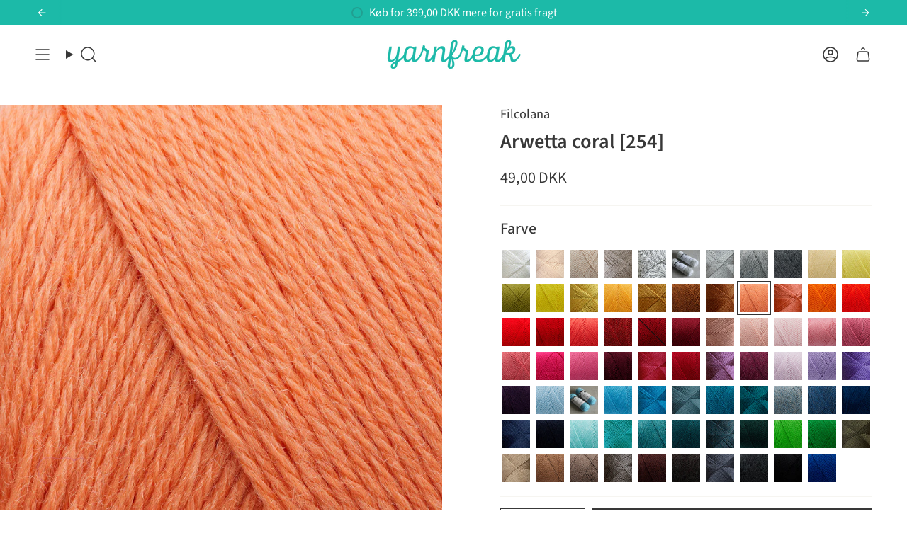

--- FILE ---
content_type: text/html; charset=utf-8
request_url: https://yarnfreak.dk/collections/filcolana-arwetta/products/arwetta-coral-254
body_size: 67754
content:
<!doctype html>
<html class="no-js no-touch supports-no-cookies" lang="da">
<head>
<!-- Start of Shoplift scripts -->
<!-- 2024-07-02T20:03:01.8849087Z -->
<style>.shoplift-hide { opacity: 0 !important; }</style>
<script type="text/javascript">(function(rootPath, template, themeRole, themeId, isThemePreview){ /* Generated on 2025-01-26T20:30:23.8714639Z */var C=Object.defineProperty;var I=(g,u,d)=>u in g?C(g,u,{enumerable:!0,configurable:!0,writable:!0,value:d}):g[u]=d;var c=(g,u,d)=>I(g,typeof u!="symbol"?u+"":u,d);(function(){"use strict";var g=" daum[ /]| deusu/| yadirectfetcher|(?:^|[^g])news(?!sapphire)|(?<! (?:channel/|google/))google(?!(app|/google| pixel))|(?<! cu)bots?(?:\\b|_)|(?<!(?: ya| yandex|^job|inapp;) ?)search|(?<!(?:lib))http|(?<![hg]m)score|@[a-z][\\w-]+\\.|\\(\\)|\\.com|\\b\\d{13}\\b|^<|^[\\w \\.\\-\\(?:\\):]+(?:/v?\\d+(?:\\.\\d+)?(?:\\.\\d{1,10})*?)?(?:,|$)|^[^ ]{50,}$|^\\d+\\b|^\\w+/[\\w\\(\\)]*$|^active|^ad muncher|^amaya|^avsdevicesdk/|^biglotron|^bot|^bw/|^clamav[ /]|^client/|^cobweb/|^custom|^ddg[_-]android|^discourse|^dispatch/\\d|^downcast/|^duckduckgo|^facebook|^getright/|^gozilla/|^hobbit|^hotzonu|^hwcdn/|^jeode/|^jetty/|^jigsaw|^microsoft bits|^movabletype|^mozilla/\\d\\.\\d \\(compatible;?\\)$|^mozilla/\\d\\.\\d \\w*$|^navermailapp|^netsurf|^offline|^owler|^postman|^python|^rank|^read|^reed|^rest|^rss|^snapchat|^space bison|^svn|^swcd |^taringa|^thumbor/|^track|^valid|^w3c|^webbandit/|^webcopier|^wget|^whatsapp|^wordpress|^xenu link sleuth|^yahoo|^yandex|^zdm/\\d|^zoom marketplace/|^{{.*}}$|admin|analyzer|archive|ask jeeves/teoma|bit\\.ly/|bluecoat drtr|browsex|burpcollaborator|capture|catch|check|chrome-lighthouse|chromeframe|classifier|clean|cloud|crawl|cypress/|dareboost|datanyze|dejaclick|detect|dmbrowser|download|evc-batch/|feed|firephp|gomezagent|headless|httrack|hubspot marketing grader|hydra|ibisbrowser|images|insight|inspect|iplabel|ips-agent|java(?!;)|library|mail\\.ru/|manager|measure|neustar wpm|node|nutch|offbyone|optimize|pageburst|pagespeed|parser|perl|phantomjs|pingdom|powermarks|preview|proxy|ptst[ /]\\d|reputation|resolver|retriever|rexx;|rigor|rss\\b|scan|scrape|server|sogou|sparkler/|speedcurve|spider|splash|statuscake|synapse|synthetic|tools|torrent|trace|transcoder|url|virtuoso|wappalyzer|watch|webglance|webkit2png|whatcms/|zgrab",u=/bot|spider|crawl|http|lighthouse/i,d;function w(){if(d instanceof RegExp)return d;try{d=new RegExp(g,"i")}catch{d=u}return d}function v(p){return!!p&&w().test(p)}class m{constructor(){c(this,"timestamp");this.timestamp=new Date}}class S extends m{constructor(e,s,i){super();c(this,"type");c(this,"testId");c(this,"hypothesisId");this.type=3,this.testId=e,this.hypothesisId=s,this.timestamp=i}}class b extends m{constructor(e){super();c(this,"type");c(this,"path");this.type=4,this.path=e}}class k extends m{constructor(e){super();c(this,"type");c(this,"cart");this.type=5,this.cart=e}}class f extends Error{constructor(){super();c(this,"isBot");this.isBot=!0}}class T{constructor(t,e,s,i,o,a,n,r,l){c(this,"shop");c(this,"essentialSessionKey","Shoplift_Essential");c(this,"analyticsSessionKey","Shoplift_Analytics");c(this,"legacySessionKey");c(this,"host");c(this,"eventHost");c(this,"cssHideClass");c(this,"testConfigs");c(this,"sendPageView",!1);c(this,"shopliftDebug",!1);c(this,"useGtag",!1);c(this,"getCountryTimeout");c(this,"state");c(this,"shopifyAnalyticsId");c(this,"baseVisitor");c(this,"cookie",document.cookie);c(this,"isSyncing",!1);c(this,"fetch");c(this,"localStorageSet");c(this,"localStorageGet");c(this,"urlParams",new URLSearchParams(window.location.search));this.shop=t,this.legacySessionKey=`SHOPLIFT_SESSION_${this.shop}`,this.host=e,this.eventHost=s,this.cssHideClass=i?"shoplift-hide":"",this.testConfigs=l,this.sendPageView=!!o,this.shopliftDebug=a===!0,this.useGtag=n===!0,this.fetch=window.fetch.bind(window),this.localStorageSet=window.localStorage.setItem.bind(window.localStorage),this.localStorageGet=window.localStorage.getItem.bind(window.localStorage),this.state=this.loadState(),this.shopifyAnalyticsId=this.getShopifyAnalyticsId(),this.baseVisitor=this.buildBaseVisitor(),this.testConfigs=l,this.getCountryTimeout=r===1000?1e3:r,this.log("State Loaded",JSON.stringify(this.state))}async init(){try{if(this.log("Shoplift script initializing"),window.Shopify&&window.Shopify.designMode){this.log("Skipping script for design mode");return}if(window.location.href.includes("slScreenshot=true")){this.log("Skipping script for screenshot"),this.setShoplift();return}if(window.location.hostname.endsWith(".shopifypreview.com")||window.location.hostname.endsWith(".edgemesh.com")){this.log("Skipping script for preview");return}if(window.location.href.includes("isShopliftMerchant")){const e=this.urlParams.get("isShopliftMerchant")==="true";this.log("Setting merchant session to %s",e),this.state.essential.isMerchant=e,this.persistEssentialState()}if(v(navigator.userAgent)||(this.shopifyAnalyticsId=this.getShopifyAnalyticsId(),this.monitorConsentChange(),this.checkForThemePreview()))return;if(await this.handleVisitorTest()){this.log("Redirecting for visitor test");return}this.setShoplift(),this.showPage(),await this.finalize(),console.log("SHOPLIFT SCRIPT INITIALIZED!")}catch(t){if(t instanceof f)return;throw t}finally{typeof window.shoplift!="object"&&(window.shoplift={isHypothesisActive:async t=>!1,setAnalyticsConsent:t=>{throw"Shoplift not initialized"},getVisitorData:()=>{throw"Shoplift not initialized"}})}}async finalize(){const t=await this.getCartState();t!==null&&this.queueCartUpdate(t),this.saveState(),await this.syncAllEvents()}setShoplift(){this.log("Setting up public API");const e=this.urlParams.get("slVariant")==="true",s=e?null:this.urlParams.get("slVariant");window.shoplift={isHypothesisActive:async i=>{if(this.log("Script checking variant for hypothesis '%s'",i),e)return this.log("Forcing variant for hypothesis '%s'",i),!0;if(s!==null)return this.log("Forcing hypothesis '%s'",s),i===s;const o=this.testConfigs.find(n=>n.hypotheses.some(r=>r.id===i));if(!o)return this.log("No test found for hypothesis '%s'",i),!1;const a=this.state.essential.visitorTests.find(n=>n.testId===o.id);return a?(this.log("Active visitor test found",i),a.hypothesisId===i):(await this.manuallySplitVisitor(o),this.testConfigs.some(n=>n.hypotheses.some(r=>r.id===i&&this.state.essential.visitorTests.some(l=>l.hypothesisId===r.id))))},setAnalyticsConsent:async i=>{await this.onConsentChange(i,!0)},getVisitorData:()=>({visitor:this.state.analytics.visitor,visitorTests:this.state.essential.visitorTests.filter(i=>!i.isInvalid).map(i=>{const{shouldSendToGa:o,...a}=i;return a})})}}async manuallySplitVisitor(t){this.log("Starting manual split for test '%s'",t.id),await this.handleVisitorTest([t]),this.saveState(),this.syncAllEvents()}async handleVisitorTest(t){const e=await this.filterTestsByAudience(this.testConfigs,this.state.analytics.visitor||this.baseVisitor,this.state.essential.visitorTests);let s=(t==null?void 0:t.filter(o=>e.some(a=>a.id===o.id)))??this.testsForUrl(e);if(s.length>0){this.log("Is on test page");const o=this.getVisitorHypothesis(s);if(o){this.log("Found current visitor test");const r=this.considerRedirect(o);return r&&(this.log("Redirecting for current visitor test"),this.redirect(o)),r}if(this.log("No existing relation for test page"),this.hasThemeAndOtherTestTypes(e)){const r=this.visitorActiveTestType();this.log("Current visitor test type is '%s'",r);let l;switch(r){case"templateOrUrlRedirect":l=h=>h!=="theme";break;case"theme":l=h=>h==="theme";break;case null:l=Math.random()>.5?h=>h==="theme":h=>h!=="theme";break}s=s.filter(h=>h.hypotheses.some(y=>y.isControl&&l(y.type)))}if(s.length===0)return this.log("No tests found"),!1;const a=s[Math.floor(Math.random()*s.length)],n=this.pickHypothesis(a);if(n){this.log("Adding local visitor to test '%s', hypothesis '%s'",a.id,n.id),this.queueAddVisitorToTest(a,n);const r=this.considerRedirect(n);return r&&(this.log("Redirecting for new test"),this.redirect(n)),r}this.log("No hypothesis found")}return!1}considerRedirect(t){if(this.log("Considering redirect for hypothesis '%s'",t.id),t.isControl)return this.log("Skipping redirect for control"),!1;if(t.type==="basicScript"||t.type==="manualScript")return this.log("Skipping redirect for script test"),!1;const e=this.state.essential.visitorTests.find(a=>a.hypothesisId===t.id),s=new URL(window.location.toString()),o=new URLSearchParams(window.location.search).get("view");if(t.type==="theme"){if(!(t.themeId===themeId)){if(this.log("Theme id '%s' is not hypothesis theme ID '%s'",t.themeId,themeId),e&&e.themeId!==t.themeId&&(e.themeId===themeId||!this.isThemePreview()))this.log("On old theme, redirecting and updating local visitor"),e.themeId=t.themeId;else if(this.isThemePreview())return this.log("On non-test theme, skipping redirect"),!1;return this.log("Hiding page to redirect for theme test"),this.hidePage(),!0}return!1}else if(t.affix!==template.suffix&&t.affix!==o||t.redirectPath&&!s.pathname.endsWith(t.redirectPath))return this.log("Hiding page to redirect for template test"),this.hidePage(),!0;return this.log("Not redirecting"),!1}redirect(t){if(this.log("Redirecting to hypothesis '%s'",t.id),t.isControl)return;const e=new URL(window.location.toString());if(t.redirectPath){const s=RegExp("^(/w{2}-w{2})/").exec(e.pathname);if(s&&s.length>1){const i=s[1];e.pathname=`${i}${t.redirectPath}`}else e.pathname=t.redirectPath}else t.type==="theme"?(e.searchParams.set("_ab","0"),e.searchParams.set("_fd","0"),e.searchParams.set("_sc","1"),e.searchParams.set("preview_theme_id",t.themeId.toString())):t.type!=="urlRedirect"&&e.searchParams.set("view",t.affix);this.queueRedirect(e)}buildBaseVisitor(){const t=this.getDeviceType();return{shopifyAnalyticsId:this.shopifyAnalyticsId,device:t!=="tablet"?t:"mobile",...this.getInitialState()}}getInitialState(){const t=this.getUTMValue("utm_source")??"",e=this.getUTMValue("utm_medium")??"",s=this.getUTMValue("utm_campaign")??"",i=this.getUTMValue("utm_content")??"",o=window.document.referrer;return{createdAt:new Date,utmSource:t,utmMedium:e,utmCampaign:s,utmContent:i,referrer:o}}checkForThemePreview(){if(this.log("Checking for theme preview"),!this.isThemePreview())return this.log("Not on theme preview"),!1;if(this.state.essential.isMerchant)return this.log("Merchant previewing theme"),!0;if(this.state.essential.visitorTests.some(t=>{var e;return t.isThemeTest&&((e=this.getHypothesis(t.hypothesisId))==null?void 0:e.themeId)===themeId}))return this.log("On active theme test"),this.clearThemeBar(),!1;if(this.state.essential.isFirstLoad||this.state.essential.visitorTests.some(t=>t.isThemeTest&&!this.getHypothesis(t.hypothesisId)&&(t.themeId==null||t.themeId===themeId))){this.log("Missing visitor or hypothesis, redirecting to main theme"),this.hidePage();const t=new URL(window.location.toString());return t.searchParams.set("preview_theme_id",""),this.queueRedirect(t),!0}return this.state.essential.visitorTests.some(t=>t.themeId===themeId)?(this.log("Falling back to clearing theme bar"),this.clearThemeBar(),!1):(this.log("No tests on current theme, skipping script"),!0)}testsForUrl(t){const e=new URL(window.location.href),s=this.typeFromTemplate();return t.filter(i=>i.hypotheses.some(o=>o.isControl&&o.type===s&&o.affix===template.suffix||o.type==="theme"||o.isControl&&o.type==="urlRedirect"&&o.redirectPath&&e.pathname.endsWith(o.redirectPath)||o.type==="basicScript")&&(!e.searchParams.has("view")||i.hypotheses.filter(o=>!o.isControl).map(o=>o.affix).includes(e.searchParams.get("view")??"")))}async filterTestsByAudience(t,e,s){const i=[];for(const o of t){this.log("Checking audience for test '%s'",o.id);const a=this.visitorCreatedDuringTestActive(o.statusHistory);(s.some(r=>r.testId===o.id)||await this.isTargetAudience(o,e,a))&&(this.log("Visitor is in audience for test '%s'",o.id),i.push(o))}return i}async isTargetAudience(t,e,s){let i=null;t.requiresCountry&&(this.log("Hiding page to check geoip"),this.hidePage(),i=await this.makeJsonRequest({method:"get",url:`${this.host}/api/v0/visitors/get-country`,signal:AbortSignal.timeout(this.getCountryTimeout)}).catch(a=>(this.log("Error getting country",a),null)));const o=this.getChannel(e);return(t.device==="all"||t.device===e.device)&&(t.visitorOption==="all"||t.visitorOption==="new"&&s||t.visitorOption==="returning"&&!s)&&(t.targetAudiences.length===0||t.targetAudiences.reduce((a,n)=>a||n.reduce((r,l)=>r&&l(e,s,o,i),!0),!1))}visitorCreatedDuringTestActive(t){let e="";for(const s of t){if(this.state.analytics.visitor!==null&&this.state.analytics.visitor.createdAt<s.createdAt||this.state.essential.initialState.createdAt<s.createdAt)break;e=s.status}return e==="active"}getVisitorHypothesis(t){return t.reduce((e,s)=>e.concat(s.hypotheses),[]).find(e=>this.state.essential.visitorTests.some(s=>s.hypothesisId===e.id))}getHypothesis(t){return this.testConfigs.filter(e=>e.hypotheses.some(s=>s.id===t)).map(e=>e.hypotheses.find(s=>s.id===t))[0]}hasThemeTest(t){return t.some(e=>e.hypotheses.some(s=>s.type==="theme"))}hasTestThatIsNotThemeTest(t){return t.some(e=>e.hypotheses.some(s=>s.type!=="theme"))}hasThemeAndOtherTestTypes(t){return this.hasThemeTest(t)&&this.hasTestThatIsNotThemeTest(t)}visitorActiveTestType(){const t=this.state.essential.visitorTests.filter(e=>this.testConfigs.some(s=>s.hypotheses.some(i=>i.id==e.hypothesisId)));return t.length===0?null:t.some(e=>e.isThemeTest)?"theme":"templateOrUrlRedirect"}pickHypothesis(t){let e=Math.random();const s=t.hypotheses.reduce((o,a)=>o+a.visitorCount,0);return t.hypotheses.sort((o,a)=>o.isControl?a.isControl?0:-1:a.isControl?1:0).reduce((o,a)=>{if(o!==null)return o;const r=t.hypotheses.reduce((l,h)=>l&&h.visitorCount>20,!0)?a.visitorCount/s-a.trafficPercentage:0;return e<=a.trafficPercentage-r?a:(e-=a.trafficPercentage,null)},null)}typeFromTemplate(){switch(template.type){case"collection-list":return"collectionList";case"page":return"landing";case"article":case"blog":case"cart":case"collection":case"index":case"product":case"search":return template.type;default:return null}}queueRedirect(t){this.saveState(),window.setTimeout(()=>window.location.assign(t),0)}async syncAllEvents(){const t=async()=>{if(this.isSyncing){window.setTimeout(()=>void(async()=>await t())(),500);return}try{this.isSyncing=!0,await this.syncEvents(),this.syncGAEvents()}finally{this.isSyncing=!1}};await t()}async syncEvents(){if(!this.state.essential.consentApproved||!this.shopifyAnalyticsId||this.state.analytics.queue.length===0)return;const t=this.state.analytics.queue.length,e=this.state.analytics.queue.splice(0,t);this.log("Syncing %s events",t);try{const s=this.getDeviceType(),i={shop:this.shop,visitorDetails:{shopifyAnalyticsId:this.shopifyAnalyticsId,device:s!=="tablet"?s:"mobile",...this.state.essential.initialState},events:this.state.essential.visitorTests.filter(n=>!n.isInvalid&&!n.isSaved).map(n=>new S(n.testId,n.hypothesisId,n.createdAt)).concat(e)},o=await this.sendEvents(i);let a;({visitorTests:a,...this.state.analytics.visitor}=o);for(const n of this.state.essential.visitorTests.filter(r=>!a.some(l=>l.testId===r.testId)))n.isSaved=!0,n.isInvalid=!0;for(const n of a)this.state.essential.visitorTests.some(l=>l.testId===n.testId)||this.state.essential.visitorTests.push(n);this.state.analytics.visitor.storedAt=new Date}catch{this.state.analytics.queue.splice(0,0,...e)}finally{this.saveState()}}syncGAEvents(){if(!this.useGtag||!this.state.essential.consentApproved)return;const t=this.state.essential.visitorTests.filter(e=>e.shouldSendToGa);this.log("Syncing %s ga events",length);try{for(const e of t)this.sendGtagEvent(e.testId,e.hypothesisId),e.shouldSendToGa=!1}catch(e){this.log("Failed sending event to gtag",e)}finally{this.persistEssentialState()}}sendGtagEvent(t,e){this.log("Sending gtag event for",t,e);const s={exp_variant_string:`SL-${t}-${e}`};this.shopliftDebug&&Object.assign(s,{debug_mode:!0}),typeof window.gtag=="function"?gtag("event","experience_impression",s):(this.log("gtag not found, pushing to dataLayer"),window.dataLayer=window.dataLayer||[],window.dataLayer.push({event:"experience_impression",...s}))}async sendEvents(t){return await this.makeJsonRequest({method:"post",url:`${this.host}/api/v0/events`,data:JSON.stringify(t)})}async getRemoteVisitor(t){return await this.makeJsonRequest({method:"get",url:`${this.host}/api/v0/visitors/${t}`})}async updateShopifyAnalyticsId(t,e){return await this.makeJsonRequest({method:"put",url:`${this.host}/api/v0/visitors/${t}`,data:JSON.stringify({shop:this.shop,shopifyAnalyticsId:e})})}getUTMValue(t){const s=decodeURIComponent(window.location.search.substring(1)).split("&");for(let i=0;i<s.length;i++){const o=s[i].split("=");if(o[0]===t)return o[1]||null}return null}hidePage(){this.log("Hiding page"),this.cssHideClass&&!window.document.documentElement.classList.contains(this.cssHideClass)&&(window.document.documentElement.classList.add(this.cssHideClass),setTimeout(this.removeAsyncHide(this.cssHideClass),2e3))}showPage(){this.cssHideClass&&this.removeAsyncHide(this.cssHideClass)()}getDeviceType(){function t(){let s=!1;return function(i){(/(android|bb\d+|meego).+mobile|avantgo|bada\/|blackberry|blazer|compal|elaine|fennec|hiptop|iemobile|ip(hone|od)|iris|kindle|lge |maemo|midp|mmp|mobile.+firefox|netfront|opera m(ob|in)i|palm( os)?|phone|p(ixi|re)\/|plucker|pocket|psp|series(4|6)0|symbian|treo|up\.(browser|link)|vodafone|wap|windows ce|xda|xiino/i.test(i)||/1207|6310|6590|3gso|4thp|50[1-6]i|770s|802s|a wa|abac|ac(er|oo|s\-)|ai(ko|rn)|al(av|ca|co)|amoi|an(ex|ny|yw)|aptu|ar(ch|go)|as(te|us)|attw|au(di|\-m|r |s )|avan|be(ck|ll|nq)|bi(lb|rd)|bl(ac|az)|br(e|v)w|bumb|bw\-(n|u)|c55\/|capi|ccwa|cdm\-|cell|chtm|cldc|cmd\-|co(mp|nd)|craw|da(it|ll|ng)|dbte|dc\-s|devi|dica|dmob|do(c|p)o|ds(12|\-d)|el(49|ai)|em(l2|ul)|er(ic|k0)|esl8|ez([4-7]0|os|wa|ze)|fetc|fly(\-|_)|g1 u|g560|gene|gf\-5|g\-mo|go(\.w|od)|gr(ad|un)|haie|hcit|hd\-(m|p|t)|hei\-|hi(pt|ta)|hp( i|ip)|hs\-c|ht(c(\-| |_|a|g|p|s|t)|tp)|hu(aw|tc)|i\-(20|go|ma)|i230|iac( |\-|\/)|ibro|idea|ig01|ikom|im1k|inno|ipaq|iris|ja(t|v)a|jbro|jemu|jigs|kddi|keji|kgt( |\/)|klon|kpt |kwc\-|kyo(c|k)|le(no|xi)|lg( g|\/(k|l|u)|50|54|\-[a-w])|libw|lynx|m1\-w|m3ga|m50\/|ma(te|ui|xo)|mc(01|21|ca)|m\-cr|me(rc|ri)|mi(o8|oa|ts)|mmef|mo(01|02|bi|de|do|t(\-| |o|v)|zz)|mt(50|p1|v )|mwbp|mywa|n10[0-2]|n20[2-3]|n30(0|2)|n50(0|2|5)|n7(0(0|1)|10)|ne((c|m)\-|on|tf|wf|wg|wt)|nok(6|i)|nzph|o2im|op(ti|wv)|oran|owg1|p800|pan(a|d|t)|pdxg|pg(13|\-([1-8]|c))|phil|pire|pl(ay|uc)|pn\-2|po(ck|rt|se)|prox|psio|pt\-g|qa\-a|qc(07|12|21|32|60|\-[2-7]|i\-)|qtek|r380|r600|raks|rim9|ro(ve|zo)|s55\/|sa(ge|ma|mm|ms|ny|va)|sc(01|h\-|oo|p\-)|sdk\/|se(c(\-|0|1)|47|mc|nd|ri)|sgh\-|shar|sie(\-|m)|sk\-0|sl(45|id)|sm(al|ar|b3|it|t5)|so(ft|ny)|sp(01|h\-|v\-|v )|sy(01|mb)|t2(18|50)|t6(00|10|18)|ta(gt|lk)|tcl\-|tdg\-|tel(i|m)|tim\-|t\-mo|to(pl|sh)|ts(70|m\-|m3|m5)|tx\-9|up(\.b|g1|si)|utst|v400|v750|veri|vi(rg|te)|vk(40|5[0-3]|\-v)|vm40|voda|vulc|vx(52|53|60|61|70|80|81|83|85|98)|w3c(\-| )|webc|whit|wi(g |nc|nw)|wmlb|wonu|x700|yas\-|your|zeto|zte\-/i.test(i.substr(0,4)))&&(s=!0)}(navigator.userAgent||navigator.vendor),s}function e(){let s=!1;return function(i){(/android|ipad|playbook|silk/i.test(i)||/1207|6310|6590|3gso|4thp|50[1-6]i|770s|802s|a wa|abac|ac(er|oo|s\-)|ai(ko|rn)|al(av|ca|co)|amoi|an(ex|ny|yw)|aptu|ar(ch|go)|as(te|us)|attw|au(di|\-m|r |s )|avan|be(ck|ll|nq)|bi(lb|rd)|bl(ac|az)|br(e|v)w|bumb|bw\-(n|u)|c55\/|capi|ccwa|cdm\-|cell|chtm|cldc|cmd\-|co(mp|nd)|craw|da(it|ll|ng)|dbte|dc\-s|devi|dica|dmob|do(c|p)o|ds(12|\-d)|el(49|ai)|em(l2|ul)|er(ic|k0)|esl8|ez([4-7]0|os|wa|ze)|fetc|fly(\-|_)|g1 u|g560|gene|gf\-5|g\-mo|go(\.w|od)|gr(ad|un)|haie|hcit|hd\-(m|p|t)|hei\-|hi(pt|ta)|hp( i|ip)|hs\-c|ht(c(\-| |_|a|g|p|s|t)|tp)|hu(aw|tc)|i\-(20|go|ma)|i230|iac( |\-|\/)|ibro|idea|ig01|ikom|im1k|inno|ipaq|iris|ja(t|v)a|jbro|jemu|jigs|kddi|keji|kgt( |\/)|klon|kpt |kwc\-|kyo(c|k)|le(no|xi)|lg( g|\/(k|l|u)|50|54|\-[a-w])|libw|lynx|m1\-w|m3ga|m50\/|ma(te|ui|xo)|mc(01|21|ca)|m\-cr|me(rc|ri)|mi(o8|oa|ts)|mmef|mo(01|02|bi|de|do|t(\-| |o|v)|zz)|mt(50|p1|v )|mwbp|mywa|n10[0-2]|n20[2-3]|n30(0|2)|n50(0|2|5)|n7(0(0|1)|10)|ne((c|m)\-|on|tf|wf|wg|wt)|nok(6|i)|nzph|o2im|op(ti|wv)|oran|owg1|p800|pan(a|d|t)|pdxg|pg(13|\-([1-8]|c))|phil|pire|pl(ay|uc)|pn\-2|po(ck|rt|se)|prox|psio|pt\-g|qa\-a|qc(07|12|21|32|60|\-[2-7]|i\-)|qtek|r380|r600|raks|rim9|ro(ve|zo)|s55\/|sa(ge|ma|mm|ms|ny|va)|sc(01|h\-|oo|p\-)|sdk\/|se(c(\-|0|1)|47|mc|nd|ri)|sgh\-|shar|sie(\-|m)|sk\-0|sl(45|id)|sm(al|ar|b3|it|t5)|so(ft|ny)|sp(01|h\-|v\-|v )|sy(01|mb)|t2(18|50)|t6(00|10|18)|ta(gt|lk)|tcl\-|tdg\-|tel(i|m)|tim\-|t\-mo|to(pl|sh)|ts(70|m\-|m3|m5)|tx\-9|up(\.b|g1|si)|utst|v400|v750|veri|vi(rg|te)|vk(40|5[0-3]|\-v)|vm40|voda|vulc|vx(52|53|60|61|70|80|81|83|85|98)|w3c(\-| )|webc|whit|wi(g |nc|nw)|wmlb|wonu|x700|yas\-|your|zeto|zte\-/i.test(i.substr(0,4)))&&(s=!0)}(navigator.userAgent||navigator.vendor),s}return t()?"mobile":e()?"tablet":"desktop"}removeAsyncHide(t){return()=>{t&&window.document.documentElement.classList.remove(t)}}async getCartState(){try{let t=await this.makeJsonRequest({method:"get",url:`${window.location.origin}/cart.js`});return t.note===null&&(t=await this.makeJsonRequest({method:"post",url:`${window.location.origin}/cart/update.js`,data:JSON.stringify({note:""})})),t}catch(t){return this.log("Error sending cart info",t),null}}async makeJsonRequest(t){return(await this.makeRequest(t)).json()}async makeRequest(t){const{url:e,method:s,headers:i,data:o,signal:a}=t,n=new Headers;if(i)for(const l in i)n.append(l,i[l]);(!i||!i.Accept)&&n.append("Accept","application/json"),(!i||!i["Content-Type"])&&n.append("Content-Type","application/json"),(this.host.includes("ngrok.io")||this.host.includes("ngrok-free.app"))&&n.append("ngrok-skip-browser-warning","1234");const r=await this.fetch(e,{method:s,headers:n,body:o,signal:a});if(!r.ok){if(r.status==422){const l=await r.json();if(typeof l<"u"&&l.isBot)throw new f}throw new Error(`Error sending shoplift request ${r.status}`)}return r}queueAddVisitorToTest(t,e){this.state.essential.visitorTests.some(s=>s.testId===t.id)||this.state.essential.visitorTests.push({createdAt:new Date,testId:t.id,hypothesisId:e.id,isThemeTest:e.type==="theme",themeId:e.themeId,isSaved:!1,isInvalid:!1,shouldSendToGa:!0})}queueCartUpdate(t){this.queueEvent(new k(t))}queuePageView(t){this.queueEvent(new b(t))}queueEvent(t){!this.state.essential.consentApproved&&this.state.essential.hasConsentInteraction||this.state.analytics.queue.length>30||this.state.analytics.queue.push(t)}legacyGetLocalStorageVisitor(){const t=this.localStorageGet(this.legacySessionKey);if(t)try{return JSON.parse(t)}catch{}return null}saveState(){this.persistEssentialState(),this.persistAnalyticsState()}loadState(){const t=this.loadAnalyticsState(),e={analytics:t,essential:this.loadEssentialState(t)},s=this.legacyGetLocalStorageVisitor(),i=this.legacyGetCookieVisitor(),o=[s,i].filter(a=>a!==null).sort((a,n)=>+n.storedAt-+a.storedAt)[0];return e.analytics.visitor===null&&o&&({visitorTests:e.essential.visitorTests,...e.analytics.visitor}=o,this.deleteCookie("SHOPLIFT"),this.deleteLocalStorage(this.legacySessionKey)),!e.essential.consentApproved&&e.essential.hasConsentInteraction&&this.deleteLocalStorage(this.analyticsSessionKey),e}loadEssentialState(t){const e=this.loadLocalStorage(this.essentialSessionKey),s=this.loadCookie(this.essentialSessionKey),i=this.getInitialState(),o={timestamp:new Date,consentApproved:!1,hasConsentInteraction:!1,debugMode:!1,initialState:i,visitorTests:[],isMerchant:!1,isFirstLoad:!0},a=[e,s].filter(n=>n!==null).sort((n,r)=>+r.timestamp-+n.timestamp)[0]??o;return a.initialState||(t.visitor!==null?a.initialState=t.visitor:(a.initialState=this.getInitialState(),a.initialState.createdAt=a.timestamp)),a}loadAnalyticsState(){const t=this.loadLocalStorage(this.analyticsSessionKey),e=this.loadCookie(this.analyticsSessionKey),s={timestamp:new Date,visitor:null,queue:[]};return[t,e].filter(i=>i!==null).sort((i,o)=>+o.timestamp-+i.timestamp)[0]??s}persistEssentialState(){this.log("Persisting essential state"),this.state.essential.isFirstLoad=!1,this.persistLocalStorageState(this.essentialSessionKey,this.state.essential),this.persistCookieState(this.essentialSessionKey,this.state.essential)}persistAnalyticsState(){this.log("Persisting analytics state"),this.state.essential.consentApproved&&(this.persistLocalStorageState(this.analyticsSessionKey,this.state.analytics),this.persistCookieState(this.analyticsSessionKey,this.state.analytics))}loadLocalStorage(t){const e=this.localStorageGet(t);return e===null?null:JSON.parse(e)}loadCookie(t){const e=this.getCookie(t);return e===null?null:JSON.parse(e)}persistLocalStorageState(t,e){e.timestamp=new Date,this.localStorageSet(t,JSON.stringify(e))}persistCookieState(t,e){e.timestamp=new Date;const s=JSON.stringify(e),i=new Date(new Date().getTime()+864e5*365).toUTCString();document.cookie=`${t}=${s};domain=.${window.location.hostname};path=/;expires=${i};SameSite=Strict;`}deleteCookie(t){const e=new Date(0).toUTCString();document.cookie=`${t}=;domain=.${window.location.hostname};path=/;expires=${e};`}deleteLocalStorage(t){window.localStorage.removeItem(t)}getChannel(t){var s;return((s=[{"name":"cross-network","test":(v) => new RegExp(".*cross-network.*", "i").test(v.utmCampaign)},{"name":"direct","test":(v) => v.utmSource === "" && v.utmMedium === ""},{"name":"paid-shopping","test":(v) => (new RegExp("^(?:Google|IGShopping|aax-us-east\.amazon-adsystem\.com|aax\.amazon-adsystem\.com|alibaba|alibaba\.com|amazon|amazon\.co\.uk|amazon\.com|apps\.shopify\.com|checkout\.shopify\.com|checkout\.stripe\.com|cr\.shopping\.naver\.com|cr2\.shopping\.naver\.com|ebay|ebay\.co\.uk|ebay\.com|ebay\.com\.au|ebay\.de|etsy|etsy\.com|m\.alibaba\.com|m\.shopping\.naver\.com|mercadolibre|mercadolibre\.com|mercadolibre\.com\.ar|mercadolibre\.com\.mx|message\.alibaba\.com|msearch\.shopping\.naver\.com|nl\.shopping\.net|no\.shopping\.net|offer\.alibaba\.com|one\.walmart\.com|order\.shopping\.yahoo\.co\.jp|partners\.shopify\.com|s3\.amazonaws\.com|se\.shopping\.net|shop\.app|shopify|shopify\.com|shopping\.naver\.com|shopping\.yahoo\.co\.jp|shopping\.yahoo\.com|shopzilla|shopzilla\.com|simplycodes\.com|store\.shopping\.yahoo\.co\.jp|stripe|stripe\.com|uk\.shopping\.net|walmart|walmart\.com)$", "i").test(v.utmSource) || new RegExp("^(.*(([^a-df-z]|^)shop|shopping).*)$", "i").test(v.utmCampaign)) && new RegExp("^(.*cp.*|ppc|retargeting|paid.*)$", "i").test(v.utmMedium)},{"name":"paid-search","test":(v) => new RegExp("^(?:360\.cn|alice|aol|ar\.search\.yahoo\.com|ask|at\.search\.yahoo\.com|au\.search\.yahoo\.com|auone|avg|babylon|baidu|biglobe|biglobe\.co\.jp|biglobe\.ne\.jp|bing|br\.search\.yahoo\.com|ca\.search\.yahoo\.com|centrum\.cz|ch\.search\.yahoo\.com|cl\.search\.yahoo\.com|cn\.bing\.com|cnn|co\.search\.yahoo\.com|comcast|conduit|daum|daum\.net|de\.search\.yahoo\.com|dk\.search\.yahoo\.com|dogpile|dogpile\.com|duckduckgo|ecosia\.org|email\.seznam\.cz|eniro|es\.search\.yahoo\.com|espanol\.search\.yahoo\.com|exalead\.com|excite\.com|fi\.search\.yahoo\.com|firmy\.cz|fr\.search\.yahoo\.com|globo|go\.mail\.ru|google|google-play|hk\.search\.yahoo\.com|id\.search\.yahoo\.com|in\.search\.yahoo\.com|incredimail|it\.search\.yahoo\.com|kvasir|lens\.google\.com|lite\.qwant\.com|lycos|m\.baidu\.com|m\.naver\.com|m\.search\.naver\.com|m\.sogou\.com|mail\.rambler\.ru|mail\.yandex\.ru|malaysia\.search\.yahoo\.com|msn|msn\.com|mx\.search\.yahoo\.com|najdi|naver|naver\.com|news\.google\.com|nl\.search\.yahoo\.com|no\.search\.yahoo\.com|ntp\.msn\.com|nz\.search\.yahoo\.com|onet|onet\.pl|pe\.search\.yahoo\.com|ph\.search\.yahoo\.com|pl\.search\.yahoo\.com|play\.google\.com|qwant|qwant\.com|rakuten|rakuten\.co\.jp|rambler|rambler\.ru|se\.search\.yahoo\.com|search-results|search\.aol\.co\.uk|search\.aol\.com|search\.google\.com|search\.smt\.docomo\.ne\.jp|search\.ukr\.net|secureurl\.ukr\.net|seznam|seznam\.cz|sg\.search\.yahoo\.com|so\.com|sogou|sogou\.com|sp-web\.search\.auone\.jp|startsiden|startsiden\.no|suche\.aol\.de|terra|th\.search\.yahoo\.com|tr\.search\.yahoo\.com|tut\.by|tw\.search\.yahoo\.com|uk\.search\.yahoo\.com|ukr|us\.search\.yahoo\.com|virgilio|vn\.search\.yahoo\.com|wap\.sogou\.com|webmaster\.yandex\.ru|websearch\.rakuten\.co\.jp|yahoo|yahoo\.co\.jp|yahoo\.com|yandex|yandex\.by|yandex\.com|yandex\.com\.tr|yandex\.fr|yandex\.kz|yandex\.ru|yandex\.ua|yandex\.uz|zen\.yandex\.ru)$", "i").test(v.utmSource) && new RegExp("^(.*cp.*|ppc|retargeting|paid.*)$", "i").test(v.utmMedium)},{"name":"paid-social","test":(v) => new RegExp("^(?:43things|43things\.com|51\.com|5ch\.net|Hatena|ImageShack|academia\.edu|activerain|activerain\.com|activeworlds|activeworlds\.com|addthis|addthis\.com|airg\.ca|allnurses\.com|allrecipes\.com|alumniclass|alumniclass\.com|ameba\.jp|ameblo\.jp|americantowns|americantowns\.com|amp\.reddit\.com|ancestry\.com|anobii|anobii\.com|answerbag|answerbag\.com|answers\.yahoo\.com|aolanswers|aolanswers\.com|apps\.facebook\.com|ar\.pinterest\.com|artstation\.com|askubuntu|askubuntu\.com|asmallworld\.com|athlinks|athlinks\.com|away\.vk\.com|awe\.sm|b\.hatena\.ne\.jp|baby-gaga|baby-gaga\.com|babyblog\.ru|badoo|badoo\.com|bebo|bebo\.com|beforeitsnews|beforeitsnews\.com|bharatstudent|bharatstudent\.com|biip\.no|biswap\.org|bit\.ly|blackcareernetwork\.com|blackplanet|blackplanet\.com|blip\.fm|blog\.com|blog\.feedspot\.com|blog\.goo\.ne\.jp|blog\.naver\.com|blog\.yahoo\.co\.jp|blogg\.no|bloggang\.com|blogger|blogger\.com|blogher|blogher\.com|bloglines|bloglines\.com|blogs\.com|blogsome|blogsome\.com|blogspot|blogspot\.com|blogster|blogster\.com|blurtit|blurtit\.com|bookmarks\.yahoo\.co\.jp|bookmarks\.yahoo\.com|br\.pinterest\.com|brightkite|brightkite\.com|brizzly|brizzly\.com|business\.facebook\.com|buzzfeed|buzzfeed\.com|buzznet|buzznet\.com|cafe\.naver\.com|cafemom|cafemom\.com|camospace|camospace\.com|canalblog\.com|care\.com|care2|care2\.com|caringbridge\.org|catster|catster\.com|cbnt\.io|cellufun|cellufun\.com|centerblog\.net|chat\.zalo\.me|chegg\.com|chicagonow|chicagonow\.com|chiebukuro\.yahoo\.co\.jp|classmates|classmates\.com|classquest|classquest\.com|co\.pinterest\.com|cocolog-nifty|cocolog-nifty\.com|copainsdavant\.linternaute\.com|couchsurfing\.org|cozycot|cozycot\.com|cross\.tv|crunchyroll|crunchyroll\.com|cyworld|cyworld\.com|cz\.pinterest\.com|d\.hatena\.ne\.jp|dailystrength\.org|deluxe\.com|deviantart|deviantart\.com|dianping|dianping\.com|digg|digg\.com|diigo|diigo\.com|discover\.hubpages\.com|disqus|disqus\.com|dogster|dogster\.com|dol2day|dol2day\.com|doostang|doostang\.com|dopplr|dopplr\.com|douban|douban\.com|draft\.blogger\.com|draugiem\.lv|drugs-forum|drugs-forum\.com|dzone|dzone\.com|edublogs\.org|elftown|elftown\.com|epicurious\.com|everforo\.com|exblog\.jp|extole|extole\.com|facebook|facebook\.com|faceparty|faceparty\.com|fandom\.com|fanpop|fanpop\.com|fark|fark\.com|fb|fb\.me|fc2|fc2\.com|feedspot|feministing|feministing\.com|filmaffinity|filmaffinity\.com|flickr|flickr\.com|flipboard|flipboard\.com|folkdirect|folkdirect\.com|foodservice|foodservice\.com|forums\.androidcentral\.com|forums\.crackberry\.com|forums\.imore\.com|forums\.nexopia\.com|forums\.webosnation\.com|forums\.wpcentral\.com|fotki|fotki\.com|fotolog|fotolog\.com|foursquare|foursquare\.com|free\.facebook\.com|friendfeed|friendfeed\.com|fruehstueckstreff\.org|fubar|fubar\.com|gaiaonline|gaiaonline\.com|gamerdna|gamerdna\.com|gather\.com|geni\.com|getpocket\.com|glassboard|glassboard\.com|glassdoor|glassdoor\.com|godtube|godtube\.com|goldenline\.pl|goldstar|goldstar\.com|goo\.gl|gooblog|goodreads|goodreads\.com|google\+|googlegroups\.com|googleplus|govloop|govloop\.com|gowalla|gowalla\.com|gree\.jp|groups\.google\.com|gulli\.com|gutefrage\.net|habbo|habbo\.com|hi5|hi5\.com|hootsuite|hootsuite\.com|houzz|houzz\.com|hoverspot|hoverspot\.com|hr\.com|hu\.pinterest\.com|hubculture|hubculture\.com|hubpages\.com|hyves\.net|hyves\.nl|ibibo|ibibo\.com|id\.pinterest\.com|identi\.ca|ig|imageshack\.com|imageshack\.us|imvu|imvu\.com|in\.pinterest\.com|insanejournal|insanejournal\.com|instagram|instagram\.com|instapaper|instapaper\.com|internations\.org|interpals\.net|intherooms|intherooms\.com|irc-galleria\.net|is\.gd|italki|italki\.com|jammerdirect|jammerdirect\.com|jappy\.com|jappy\.de|kaboodle\.com|kakao|kakao\.com|kakaocorp\.com|kaneva|kaneva\.com|kin\.naver\.com|l\.facebook\.com|l\.instagram\.com|l\.messenger\.com|last\.fm|librarything|librarything\.com|lifestream\.aol\.com|line|line\.me|linkedin|linkedin\.com|listal|listal\.com|listography|listography\.com|livedoor\.com|livedoorblog|livejournal|livejournal\.com|lm\.facebook\.com|lnkd\.in|m\.blog\.naver\.com|m\.cafe\.naver\.com|m\.facebook\.com|m\.kin\.naver\.com|m\.vk\.com|m\.yelp\.com|mbga\.jp|medium\.com|meetin\.org|meetup|meetup\.com|meinvz\.net|meneame\.net|menuism\.com|messages\.google\.com|messages\.yahoo\.co\.jp|messenger|messenger\.com|mix\.com|mixi\.jp|mobile\.facebook\.com|mocospace|mocospace\.com|mouthshut|mouthshut\.com|movabletype|movabletype\.com|mubi|mubi\.com|my\.opera\.com|myanimelist\.net|myheritage|myheritage\.com|mylife|mylife\.com|mymodernmet|mymodernmet\.com|myspace|myspace\.com|netvibes|netvibes\.com|news\.ycombinator\.com|newsshowcase|nexopia|ngopost\.org|niconico|nicovideo\.jp|nightlifelink|nightlifelink\.com|ning|ning\.com|nl\.pinterest\.com|odnoklassniki\.ru|odnoklassniki\.ua|okwave\.jp|old\.reddit\.com|oneworldgroup\.org|onstartups|onstartups\.com|opendiary|opendiary\.com|oshiete\.goo\.ne\.jp|out\.reddit\.com|over-blog\.com|overblog\.com|paper\.li|partyflock\.nl|photobucket|photobucket\.com|pinboard|pinboard\.in|pingsta|pingsta\.com|pinterest|pinterest\.at|pinterest\.ca|pinterest\.ch|pinterest\.cl|pinterest\.co\.kr|pinterest\.co\.uk|pinterest\.com|pinterest\.com\.au|pinterest\.com\.mx|pinterest\.de|pinterest\.es|pinterest\.fr|pinterest\.it|pinterest\.jp|pinterest\.nz|pinterest\.ph|pinterest\.pt|pinterest\.ru|pinterest\.se|pixiv\.net|pl\.pinterest\.com|playahead\.se|plurk|plurk\.com|plus\.google\.com|plus\.url\.google\.com|pocket\.co|posterous|posterous\.com|pro\.homeadvisor\.com|pulse\.yahoo\.com|qapacity|qapacity\.com|quechup|quechup\.com|quora|quora\.com|qzone\.qq\.com|ravelry|ravelry\.com|reddit|reddit\.com|redux|redux\.com|renren|renren\.com|researchgate\.net|reunion|reunion\.com|reverbnation|reverbnation\.com|rtl\.de|ryze|ryze\.com|salespider|salespider\.com|scoop\.it|screenrant|screenrant\.com|scribd|scribd\.com|scvngr|scvngr\.com|secondlife|secondlife\.com|serverfault|serverfault\.com|shareit|sharethis|sharethis\.com|shvoong\.com|sites\.google\.com|skype|skyrock|skyrock\.com|slashdot\.org|slideshare\.net|smartnews\.com|snapchat|snapchat\.com|social|sociallife\.com\.br|socialvibe|socialvibe\.com|spaces\.live\.com|spoke|spoke\.com|spruz|spruz\.com|ssense\.com|stackapps|stackapps\.com|stackexchange|stackexchange\.com|stackoverflow|stackoverflow\.com|stardoll\.com|stickam|stickam\.com|studivz\.net|suomi24\.fi|superuser|superuser\.com|sweeva|sweeva\.com|t\.co|t\.me|tagged|tagged\.com|taggedmail|taggedmail\.com|talkbiznow|talkbiznow\.com|taringa\.net|techmeme|techmeme\.com|tencent|tencent\.com|tiktok|tiktok\.com|tinyurl|tinyurl\.com|toolbox|toolbox\.com|touch\.facebook\.com|tr\.pinterest\.com|travellerspoint|travellerspoint\.com|tripadvisor|tripadvisor\.com|trombi|trombi\.com|trustpilot|tudou|tudou\.com|tuenti|tuenti\.com|tumblr|tumblr\.com|tweetdeck|tweetdeck\.com|twitter|twitter\.com|twoo\.com|typepad|typepad\.com|unblog\.fr|urbanspoon\.com|ushareit\.com|ushi\.cn|vampirefreaks|vampirefreaks\.com|vampirerave|vampirerave\.com|vg\.no|video\.ibm\.com|vk\.com|vkontakte\.ru|wakoopa|wakoopa\.com|wattpad|wattpad\.com|web\.facebook\.com|web\.skype\.com|webshots|webshots\.com|wechat|wechat\.com|weebly|weebly\.com|weibo|weibo\.com|wer-weiss-was\.de|weread|weread\.com|whatsapp|whatsapp\.com|wiki\.answers\.com|wikihow\.com|wikitravel\.org|woot\.com|wordpress|wordpress\.com|wordpress\.org|xanga|xanga\.com|xing|xing\.com|yahoo-mbga\.jp|yammer|yammer\.com|yelp|yelp\.co\.uk|yelp\.com|youroom\.in|za\.pinterest\.com|zalo|zoo\.gr|zooppa|zooppa\.com)$", "i").test(v.utmSource) && new RegExp("^(.*cp.*|ppc|retargeting|paid.*)$", "i").test(v.utmMedium)},{"name":"paid-video","test":(v) => new RegExp("^(?:blog\.twitch\.tv|crackle|crackle\.com|curiositystream|curiositystream\.com|d\.tube|dailymotion|dailymotion\.com|dashboard\.twitch\.tv|disneyplus|disneyplus\.com|fast\.wistia\.net|help\.hulu\.com|help\.netflix\.com|hulu|hulu\.com|id\.twitch\.tv|iq\.com|iqiyi|iqiyi\.com|jobs\.netflix\.com|justin\.tv|m\.twitch\.tv|m\.youtube\.com|music\.youtube\.com|netflix|netflix\.com|player\.twitch\.tv|player\.vimeo\.com|ted|ted\.com|twitch|twitch\.tv|utreon|utreon\.com|veoh|veoh\.com|viadeo\.journaldunet\.com|vimeo|vimeo\.com|wistia|wistia\.com|youku|youku\.com|youtube|youtube\.com)$", "i").test(v.utmSource) && new RegExp("^(.*cp.*|ppc|retargeting|paid.*)$", "i").test(v.utmMedium)},{"name":"display","test":(v) => new RegExp("^(?:display|banner|expandable|interstitial|cpm)$", "i").test(v.utmMedium)},{"name":"paid-other","test":(v) => new RegExp("^(.*cp.*|ppc|retargeting|paid.*)$", "i").test(v.utmMedium)},{"name":"organic-shopping","test":(v) => new RegExp("^(?:360\.cn|alice|aol|ar\.search\.yahoo\.com|ask|at\.search\.yahoo\.com|au\.search\.yahoo\.com|auone|avg|babylon|baidu|biglobe|biglobe\.co\.jp|biglobe\.ne\.jp|bing|br\.search\.yahoo\.com|ca\.search\.yahoo\.com|centrum\.cz|ch\.search\.yahoo\.com|cl\.search\.yahoo\.com|cn\.bing\.com|cnn|co\.search\.yahoo\.com|comcast|conduit|daum|daum\.net|de\.search\.yahoo\.com|dk\.search\.yahoo\.com|dogpile|dogpile\.com|duckduckgo|ecosia\.org|email\.seznam\.cz|eniro|es\.search\.yahoo\.com|espanol\.search\.yahoo\.com|exalead\.com|excite\.com|fi\.search\.yahoo\.com|firmy\.cz|fr\.search\.yahoo\.com|globo|go\.mail\.ru|google|google-play|hk\.search\.yahoo\.com|id\.search\.yahoo\.com|in\.search\.yahoo\.com|incredimail|it\.search\.yahoo\.com|kvasir|lens\.google\.com|lite\.qwant\.com|lycos|m\.baidu\.com|m\.naver\.com|m\.search\.naver\.com|m\.sogou\.com|mail\.rambler\.ru|mail\.yandex\.ru|malaysia\.search\.yahoo\.com|msn|msn\.com|mx\.search\.yahoo\.com|najdi|naver|naver\.com|news\.google\.com|nl\.search\.yahoo\.com|no\.search\.yahoo\.com|ntp\.msn\.com|nz\.search\.yahoo\.com|onet|onet\.pl|pe\.search\.yahoo\.com|ph\.search\.yahoo\.com|pl\.search\.yahoo\.com|play\.google\.com|qwant|qwant\.com|rakuten|rakuten\.co\.jp|rambler|rambler\.ru|se\.search\.yahoo\.com|search-results|search\.aol\.co\.uk|search\.aol\.com|search\.google\.com|search\.smt\.docomo\.ne\.jp|search\.ukr\.net|secureurl\.ukr\.net|seznam|seznam\.cz|sg\.search\.yahoo\.com|so\.com|sogou|sogou\.com|sp-web\.search\.auone\.jp|startsiden|startsiden\.no|suche\.aol\.de|terra|th\.search\.yahoo\.com|tr\.search\.yahoo\.com|tut\.by|tw\.search\.yahoo\.com|uk\.search\.yahoo\.com|ukr|us\.search\.yahoo\.com|virgilio|vn\.search\.yahoo\.com|wap\.sogou\.com|webmaster\.yandex\.ru|websearch\.rakuten\.co\.jp|yahoo|yahoo\.co\.jp|yahoo\.com|yandex|yandex\.by|yandex\.com|yandex\.com\.tr|yandex\.fr|yandex\.kz|yandex\.ru|yandex\.ua|yandex\.uz|zen\.yandex\.ru)$", "i").test(v.utmSource) || new RegExp("^(.*(([^a-df-z]|^)shop|shopping).*)$", "i").test(v.utmCampaign)},{"name":"organic-social","test":(v) => new RegExp("^(?:43things|43things\.com|51\.com|5ch\.net|Hatena|ImageShack|academia\.edu|activerain|activerain\.com|activeworlds|activeworlds\.com|addthis|addthis\.com|airg\.ca|allnurses\.com|allrecipes\.com|alumniclass|alumniclass\.com|ameba\.jp|ameblo\.jp|americantowns|americantowns\.com|amp\.reddit\.com|ancestry\.com|anobii|anobii\.com|answerbag|answerbag\.com|answers\.yahoo\.com|aolanswers|aolanswers\.com|apps\.facebook\.com|ar\.pinterest\.com|artstation\.com|askubuntu|askubuntu\.com|asmallworld\.com|athlinks|athlinks\.com|away\.vk\.com|awe\.sm|b\.hatena\.ne\.jp|baby-gaga|baby-gaga\.com|babyblog\.ru|badoo|badoo\.com|bebo|bebo\.com|beforeitsnews|beforeitsnews\.com|bharatstudent|bharatstudent\.com|biip\.no|biswap\.org|bit\.ly|blackcareernetwork\.com|blackplanet|blackplanet\.com|blip\.fm|blog\.com|blog\.feedspot\.com|blog\.goo\.ne\.jp|blog\.naver\.com|blog\.yahoo\.co\.jp|blogg\.no|bloggang\.com|blogger|blogger\.com|blogher|blogher\.com|bloglines|bloglines\.com|blogs\.com|blogsome|blogsome\.com|blogspot|blogspot\.com|blogster|blogster\.com|blurtit|blurtit\.com|bookmarks\.yahoo\.co\.jp|bookmarks\.yahoo\.com|br\.pinterest\.com|brightkite|brightkite\.com|brizzly|brizzly\.com|business\.facebook\.com|buzzfeed|buzzfeed\.com|buzznet|buzznet\.com|cafe\.naver\.com|cafemom|cafemom\.com|camospace|camospace\.com|canalblog\.com|care\.com|care2|care2\.com|caringbridge\.org|catster|catster\.com|cbnt\.io|cellufun|cellufun\.com|centerblog\.net|chat\.zalo\.me|chegg\.com|chicagonow|chicagonow\.com|chiebukuro\.yahoo\.co\.jp|classmates|classmates\.com|classquest|classquest\.com|co\.pinterest\.com|cocolog-nifty|cocolog-nifty\.com|copainsdavant\.linternaute\.com|couchsurfing\.org|cozycot|cozycot\.com|cross\.tv|crunchyroll|crunchyroll\.com|cyworld|cyworld\.com|cz\.pinterest\.com|d\.hatena\.ne\.jp|dailystrength\.org|deluxe\.com|deviantart|deviantart\.com|dianping|dianping\.com|digg|digg\.com|diigo|diigo\.com|discover\.hubpages\.com|disqus|disqus\.com|dogster|dogster\.com|dol2day|dol2day\.com|doostang|doostang\.com|dopplr|dopplr\.com|douban|douban\.com|draft\.blogger\.com|draugiem\.lv|drugs-forum|drugs-forum\.com|dzone|dzone\.com|edublogs\.org|elftown|elftown\.com|epicurious\.com|everforo\.com|exblog\.jp|extole|extole\.com|facebook|facebook\.com|faceparty|faceparty\.com|fandom\.com|fanpop|fanpop\.com|fark|fark\.com|fb|fb\.me|fc2|fc2\.com|feedspot|feministing|feministing\.com|filmaffinity|filmaffinity\.com|flickr|flickr\.com|flipboard|flipboard\.com|folkdirect|folkdirect\.com|foodservice|foodservice\.com|forums\.androidcentral\.com|forums\.crackberry\.com|forums\.imore\.com|forums\.nexopia\.com|forums\.webosnation\.com|forums\.wpcentral\.com|fotki|fotki\.com|fotolog|fotolog\.com|foursquare|foursquare\.com|free\.facebook\.com|friendfeed|friendfeed\.com|fruehstueckstreff\.org|fubar|fubar\.com|gaiaonline|gaiaonline\.com|gamerdna|gamerdna\.com|gather\.com|geni\.com|getpocket\.com|glassboard|glassboard\.com|glassdoor|glassdoor\.com|godtube|godtube\.com|goldenline\.pl|goldstar|goldstar\.com|goo\.gl|gooblog|goodreads|goodreads\.com|google\+|googlegroups\.com|googleplus|govloop|govloop\.com|gowalla|gowalla\.com|gree\.jp|groups\.google\.com|gulli\.com|gutefrage\.net|habbo|habbo\.com|hi5|hi5\.com|hootsuite|hootsuite\.com|houzz|houzz\.com|hoverspot|hoverspot\.com|hr\.com|hu\.pinterest\.com|hubculture|hubculture\.com|hubpages\.com|hyves\.net|hyves\.nl|ibibo|ibibo\.com|id\.pinterest\.com|identi\.ca|ig|imageshack\.com|imageshack\.us|imvu|imvu\.com|in\.pinterest\.com|insanejournal|insanejournal\.com|instagram|instagram\.com|instapaper|instapaper\.com|internations\.org|interpals\.net|intherooms|intherooms\.com|irc-galleria\.net|is\.gd|italki|italki\.com|jammerdirect|jammerdirect\.com|jappy\.com|jappy\.de|kaboodle\.com|kakao|kakao\.com|kakaocorp\.com|kaneva|kaneva\.com|kin\.naver\.com|l\.facebook\.com|l\.instagram\.com|l\.messenger\.com|last\.fm|librarything|librarything\.com|lifestream\.aol\.com|line|line\.me|linkedin|linkedin\.com|listal|listal\.com|listography|listography\.com|livedoor\.com|livedoorblog|livejournal|livejournal\.com|lm\.facebook\.com|lnkd\.in|m\.blog\.naver\.com|m\.cafe\.naver\.com|m\.facebook\.com|m\.kin\.naver\.com|m\.vk\.com|m\.yelp\.com|mbga\.jp|medium\.com|meetin\.org|meetup|meetup\.com|meinvz\.net|meneame\.net|menuism\.com|messages\.google\.com|messages\.yahoo\.co\.jp|messenger|messenger\.com|mix\.com|mixi\.jp|mobile\.facebook\.com|mocospace|mocospace\.com|mouthshut|mouthshut\.com|movabletype|movabletype\.com|mubi|mubi\.com|my\.opera\.com|myanimelist\.net|myheritage|myheritage\.com|mylife|mylife\.com|mymodernmet|mymodernmet\.com|myspace|myspace\.com|netvibes|netvibes\.com|news\.ycombinator\.com|newsshowcase|nexopia|ngopost\.org|niconico|nicovideo\.jp|nightlifelink|nightlifelink\.com|ning|ning\.com|nl\.pinterest\.com|odnoklassniki\.ru|odnoklassniki\.ua|okwave\.jp|old\.reddit\.com|oneworldgroup\.org|onstartups|onstartups\.com|opendiary|opendiary\.com|oshiete\.goo\.ne\.jp|out\.reddit\.com|over-blog\.com|overblog\.com|paper\.li|partyflock\.nl|photobucket|photobucket\.com|pinboard|pinboard\.in|pingsta|pingsta\.com|pinterest|pinterest\.at|pinterest\.ca|pinterest\.ch|pinterest\.cl|pinterest\.co\.kr|pinterest\.co\.uk|pinterest\.com|pinterest\.com\.au|pinterest\.com\.mx|pinterest\.de|pinterest\.es|pinterest\.fr|pinterest\.it|pinterest\.jp|pinterest\.nz|pinterest\.ph|pinterest\.pt|pinterest\.ru|pinterest\.se|pixiv\.net|pl\.pinterest\.com|playahead\.se|plurk|plurk\.com|plus\.google\.com|plus\.url\.google\.com|pocket\.co|posterous|posterous\.com|pro\.homeadvisor\.com|pulse\.yahoo\.com|qapacity|qapacity\.com|quechup|quechup\.com|quora|quora\.com|qzone\.qq\.com|ravelry|ravelry\.com|reddit|reddit\.com|redux|redux\.com|renren|renren\.com|researchgate\.net|reunion|reunion\.com|reverbnation|reverbnation\.com|rtl\.de|ryze|ryze\.com|salespider|salespider\.com|scoop\.it|screenrant|screenrant\.com|scribd|scribd\.com|scvngr|scvngr\.com|secondlife|secondlife\.com|serverfault|serverfault\.com|shareit|sharethis|sharethis\.com|shvoong\.com|sites\.google\.com|skype|skyrock|skyrock\.com|slashdot\.org|slideshare\.net|smartnews\.com|snapchat|snapchat\.com|social|sociallife\.com\.br|socialvibe|socialvibe\.com|spaces\.live\.com|spoke|spoke\.com|spruz|spruz\.com|ssense\.com|stackapps|stackapps\.com|stackexchange|stackexchange\.com|stackoverflow|stackoverflow\.com|stardoll\.com|stickam|stickam\.com|studivz\.net|suomi24\.fi|superuser|superuser\.com|sweeva|sweeva\.com|t\.co|t\.me|tagged|tagged\.com|taggedmail|taggedmail\.com|talkbiznow|talkbiznow\.com|taringa\.net|techmeme|techmeme\.com|tencent|tencent\.com|tiktok|tiktok\.com|tinyurl|tinyurl\.com|toolbox|toolbox\.com|touch\.facebook\.com|tr\.pinterest\.com|travellerspoint|travellerspoint\.com|tripadvisor|tripadvisor\.com|trombi|trombi\.com|trustpilot|tudou|tudou\.com|tuenti|tuenti\.com|tumblr|tumblr\.com|tweetdeck|tweetdeck\.com|twitter|twitter\.com|twoo\.com|typepad|typepad\.com|unblog\.fr|urbanspoon\.com|ushareit\.com|ushi\.cn|vampirefreaks|vampirefreaks\.com|vampirerave|vampirerave\.com|vg\.no|video\.ibm\.com|vk\.com|vkontakte\.ru|wakoopa|wakoopa\.com|wattpad|wattpad\.com|web\.facebook\.com|web\.skype\.com|webshots|webshots\.com|wechat|wechat\.com|weebly|weebly\.com|weibo|weibo\.com|wer-weiss-was\.de|weread|weread\.com|whatsapp|whatsapp\.com|wiki\.answers\.com|wikihow\.com|wikitravel\.org|woot\.com|wordpress|wordpress\.com|wordpress\.org|xanga|xanga\.com|xing|xing\.com|yahoo-mbga\.jp|yammer|yammer\.com|yelp|yelp\.co\.uk|yelp\.com|youroom\.in|za\.pinterest\.com|zalo|zoo\.gr|zooppa|zooppa\.com)$", "i").test(v.utmSource) || new RegExp("^(?:social|social-network|social-media|sm|social network|social media)$", "i").test(v.utmMedium)},{"name":"organic-video","test":(v) => new RegExp("^(?:blog\.twitch\.tv|crackle|crackle\.com|curiositystream|curiositystream\.com|d\.tube|dailymotion|dailymotion\.com|dashboard\.twitch\.tv|disneyplus|disneyplus\.com|fast\.wistia\.net|help\.hulu\.com|help\.netflix\.com|hulu|hulu\.com|id\.twitch\.tv|iq\.com|iqiyi|iqiyi\.com|jobs\.netflix\.com|justin\.tv|m\.twitch\.tv|m\.youtube\.com|music\.youtube\.com|netflix|netflix\.com|player\.twitch\.tv|player\.vimeo\.com|ted|ted\.com|twitch|twitch\.tv|utreon|utreon\.com|veoh|veoh\.com|viadeo\.journaldunet\.com|vimeo|vimeo\.com|wistia|wistia\.com|youku|youku\.com|youtube|youtube\.com)$", "i").test(v.utmSource) || new RegExp("^(.*video.*)$", "i").test(v.utmMedium)},{"name":"organic-search","test":(v) => new RegExp("^(?:360\.cn|alice|aol|ar\.search\.yahoo\.com|ask|at\.search\.yahoo\.com|au\.search\.yahoo\.com|auone|avg|babylon|baidu|biglobe|biglobe\.co\.jp|biglobe\.ne\.jp|bing|br\.search\.yahoo\.com|ca\.search\.yahoo\.com|centrum\.cz|ch\.search\.yahoo\.com|cl\.search\.yahoo\.com|cn\.bing\.com|cnn|co\.search\.yahoo\.com|comcast|conduit|daum|daum\.net|de\.search\.yahoo\.com|dk\.search\.yahoo\.com|dogpile|dogpile\.com|duckduckgo|ecosia\.org|email\.seznam\.cz|eniro|es\.search\.yahoo\.com|espanol\.search\.yahoo\.com|exalead\.com|excite\.com|fi\.search\.yahoo\.com|firmy\.cz|fr\.search\.yahoo\.com|globo|go\.mail\.ru|google|google-play|hk\.search\.yahoo\.com|id\.search\.yahoo\.com|in\.search\.yahoo\.com|incredimail|it\.search\.yahoo\.com|kvasir|lens\.google\.com|lite\.qwant\.com|lycos|m\.baidu\.com|m\.naver\.com|m\.search\.naver\.com|m\.sogou\.com|mail\.rambler\.ru|mail\.yandex\.ru|malaysia\.search\.yahoo\.com|msn|msn\.com|mx\.search\.yahoo\.com|najdi|naver|naver\.com|news\.google\.com|nl\.search\.yahoo\.com|no\.search\.yahoo\.com|ntp\.msn\.com|nz\.search\.yahoo\.com|onet|onet\.pl|pe\.search\.yahoo\.com|ph\.search\.yahoo\.com|pl\.search\.yahoo\.com|play\.google\.com|qwant|qwant\.com|rakuten|rakuten\.co\.jp|rambler|rambler\.ru|se\.search\.yahoo\.com|search-results|search\.aol\.co\.uk|search\.aol\.com|search\.google\.com|search\.smt\.docomo\.ne\.jp|search\.ukr\.net|secureurl\.ukr\.net|seznam|seznam\.cz|sg\.search\.yahoo\.com|so\.com|sogou|sogou\.com|sp-web\.search\.auone\.jp|startsiden|startsiden\.no|suche\.aol\.de|terra|th\.search\.yahoo\.com|tr\.search\.yahoo\.com|tut\.by|tw\.search\.yahoo\.com|uk\.search\.yahoo\.com|ukr|us\.search\.yahoo\.com|virgilio|vn\.search\.yahoo\.com|wap\.sogou\.com|webmaster\.yandex\.ru|websearch\.rakuten\.co\.jp|yahoo|yahoo\.co\.jp|yahoo\.com|yandex|yandex\.by|yandex\.com|yandex\.com\.tr|yandex\.fr|yandex\.kz|yandex\.ru|yandex\.ua|yandex\.uz|zen\.yandex\.ru)$", "i").test(v.utmSource) || v.utmMedium.toLowerCase() === "organic"},{"name":"referral","test":(v) => new RegExp("^(?:referral|app|link)$", "i").test(v.utmMedium)},{"name":"email","test":(v) => new RegExp("^(?:email|e-mail|e_mail|e mail)$", "i").test(v.utmMedium) || new RegExp("^(?:email|e-mail|e_mail|e mail)$", "i").test(v.utmSource)},{"name":"affiliate","test":(v) => v.utmMedium.toLowerCase() === "affiliate"},{"name":"audio","test":(v) => v.utmMedium.toLowerCase() === "audio"},{"name":"sms","test":(v) => v.utmSource.toLowerCase() === "sms" || v.utmMedium.toLowerCase() === "sms"},{"name":"mobile-push-notification","test":(v) => v.utmSource.toLowerCase() === "firebase" || new RegExp("(?:.*mobile.*|.*notification.*|push$)", "i").test(v.utmMedium)}].find(i=>i.test(t)))==null?void 0:s.name)??"other"}getShopifyAnalyticsId(){return this.getCookie("_shopify_y")}legacyGetCookieVisitor(){const t=this.getCookie("SHOPLIFT");return t===null?null:JSON.parse(t)}getCookie(t){const e=this.cookie.split("; ").filter(s=>s.split("=").at(0)===t).at(0);return e===void 0?null:e.split("=").slice(1).join("=")}monitorConsentChange(){document.addEventListener("visitorConsentCollected",t=>void(async()=>await this.onConsentChange(t.detail.analyticsAllowed,!0))()),document.readyState==="loading"?document.addEventListener("DOMContentLoaded",()=>this.loadShopifyConsentApiWithRetry()):this.loadShopifyConsentApiWithRetry()}loadShopifyConsentApiWithRetry(){let t=0;const e=()=>{this.loadShopifyConsentApi()||t++<10&&window.setTimeout(e,100)};e()}loadShopifyConsentApi(){if(window.Shopify){this.log("Loading Shopify features");const t=async()=>{if(!window.Shopify){this.log("Shopify object missing... suddenly?");return}if(window.Shopify.customerPrivacy===void 0){this.log("Shopify CustomerPrivacy api still missing, trying again in 1000ms"),e=window.setTimeout(()=>void(async()=>await t())(),1e3);return}const s=window.Shopify.customerPrivacy.getTrackingConsent();await this.onConsentChange(window.Shopify.customerPrivacy.analyticsProcessingAllowed(),s!=="no_interaction")};let e=window.setTimeout(()=>void(async()=>await t())(),5e3);return window.Shopify.loadFeatures([{name:"consent-tracking-api",version:"0.1"}],s=>{(async()=>{if(window.clearTimeout(e),s){this.log("Error loading consent tracking",s);return}await t()})()}),!0}return!1}async onConsentChange(t,e){try{if(this.log("Consent change detected"),this.state.essential.consentApproved=t,this.state.essential.hasConsentInteraction=e,!this.state.essential.consentApproved){this.state.essential.hasConsentInteraction&&(this.state.analytics.queue.length=0),this.saveState();return}this.cookie=document.cookie,this.shopifyAnalyticsId=this.getShopifyAnalyticsId();for(const s of this.state.analytics.queue.filter(i=>i.type===1||i.type===2)){const i=s;i.shopifyAnalyticsId=this.shopifyAnalyticsId}this.saveState(),await this.syncAllEvents()}catch(s){this.log("Error syncing on consent change",s)}}isThemePreview(){try{return isThemePreview}catch(t){if(t instanceof ReferenceError)try{return themeRole!=="main"}catch(e){if(e instanceof ReferenceError)return window.document.cookie.includes("preview_theme=1");throw e}else throw t}}clearThemeBar(){this.log("Setting theme bar to be cleared"),this.waitForElement("#preview-bar-iframe").then(t=>{this.log("Clearing theme bar"),t.remove()}).catch(t=>console.error(t))}waitForElement(t){return new Promise(e=>{const s=document.querySelector(t);if(s){e(s);return}const i=new MutationObserver(o=>{const a=document.querySelector(t);if(a){i.disconnect(),e(a);return}});i.observe(document.documentElement,{childList:!0,subtree:!0})})}setDebug(t){this.state.essential.debugMode=t,this.saveState()}log(t,...e){!this.state.essential.debugMode&&!this.shopliftDebug||console.debug(`[SL] ${t}`,...e)}debug(){const t={state:this.state,storage:{essential:this.loadLocalStorage(this.essentialSessionKey),analytics:this.loadLocalStorage(this.analyticsSessionKey)},params:{shop:this.shop,host:this.host,eventHost:this.eventHost,cssHideClass:this.cssHideClass,testConfigs:this.testConfigs,sendPageView:this.sendPageView}};console.log(JSON.stringify(t))}}(async function(){window.shopliftInstance||(window.shopliftInstance=new T("yarnfreak.myshopify.com","https://app.shoplift.ai","https://events.shoplift.ai",false,false,false,false,1000,[]),await window.shopliftInstance.init())})()})(); })("/", { suffix: "", type: "product" }, "main", 182267937115, false)</script>
<!-- End of Shoplift scripts -->

<script type="text/javascript">
var consent = {
    'ad_storage': 'denied',
    'ad_user_data': 'denied',
    'ad_personalization': 'denied',
    'analytics_storage': 'denied',
    'functionality_storage': 'denied',
    'personalization_storage': 'denied',
    'security_storage': 'denied',
    'wait_for_update': 5000
  }

var CookieInformationConsent = getAndDecodeCookie('CookieInformationConsent');
if (CookieInformationConsent) {
  var consentsApproved = JSON.parse(CookieInformationConsent).consents_approved;
  if (consentsApproved) {
    for (var i in consentsApproved ) {
        if (consentsApproved[i] == 'cookie_cat_marketing') {
            consent.ad_storage = 'granted';
            consent.ad_personalization = 'granted';
            consent.ad_user_data = 'granted';
        }
        if (consentsApproved[i] == 'cookie_cat_statistic') {
            consent.analytics_storage = 'granted';
        }
        if (consentsApproved[i] == 'cookie_cat_functional') {
            consent.functionality_storage = 'granted';
        }
    } 
  }
}

window.dataLayer = window.dataLayer || [];
function gtag(){ dataLayer.push(arguments); }
gtag('consent', 'default', consent);
gtag('set', 'ads_data_redaction', true);

function getAndDecodeCookie(cookieName) {
  const cookies = document.cookie.split(';');
  let decodedCookieValue = '';
  
  cookies.forEach(cookie => {
    let [key, value] = cookie.trim().split('=');
    if (key === cookieName) decodedCookieValue = decodeURIComponent(value);
  });
  
  return decodedCookieValue;
}
</script>
<!-- Google Tag Manager -->
<script>(function(w,d,s,l,i){w[l]=w[l]||[];w[l].push({'gtm.start':
new Date().getTime(),event:'gtm.js'});var f=d.getElementsByTagName(s)[0],
j=d.createElement(s),dl=l!='dataLayer'?'&l='+l:'';j.async=true;j.src=
'https://www.googletagmanager.com/gtm.js?id='+i+dl;f.parentNode.insertBefore(j,f);
})(window,document,'script','dataLayer','GTM-T2X5R432');</script>
<!-- End Google Tag Manager -->
<!-- "snippets/limespot.liquid" was not rendered, the associated app was uninstalled -->
  <meta charset="UTF-8">
  <meta http-equiv="X-UA-Compatible" content="IE=edge">
  <meta name="viewport" content="width=device-width, initial-scale=1.0">
  <meta name="theme-color" content="#383838">
  <link rel="canonical" href="https://yarnfreak.dk/products/arwetta-coral-254">
  <link rel="preconnect" href="https://cdn.shopify.com" crossorigin>
  <!-- ======================= Broadcast Theme V5.2.0 ========================= --><link rel="preconnect" href="https://fonts.shopifycdn.com" crossorigin><link href="//yarnfreak.dk/cdn/shop/t/57/assets/theme.css?v=74833217276503523081746167573" as="style" rel="preload">
  <link href="//yarnfreak.dk/cdn/shop/t/57/assets/vendor.js?v=93779096473886333451744120615" as="script" rel="preload">
  <link href="//yarnfreak.dk/cdn/shop/t/57/assets/theme.dev.js?v=61247095975749157981757508508" as="script" rel="preload">

    <link rel="icon" type="image/png" href="//yarnfreak.dk/cdn/shop/files/Yarnfreak_round_green_yarn500.png?crop=center&height=32&v=1695647905&width=32">
  

  <!-- Title and description ================================================ -->
  
  <title>
    
    Arwetta coral [254]
    
    
    
      &ndash; Yarnfreak
    
  </title>

  
    <meta name="description" content="Arwetta fra Filcolana består af 80% uld og 20% nylon, og er et slidstærkt valg til både strømper, sweatre og børnetøj. Arwetta er godt til mønstrstrik og farverige sweatre til både store og små. Strømpegarnet fra Filcolana er superwashbehandlet og kan gå i vaskemaskinen. Brug det til voksen- og børnestrik på pinde 2.5-">
  

  <meta property="og:site_name" content="Yarnfreak">
<meta property="og:url" content="https://yarnfreak.dk/products/arwetta-coral-254">
<meta property="og:title" content="Arwetta coral [254]">
<meta property="og:type" content="product">
<meta property="og:description" content="Arwetta fra Filcolana består af 80% uld og 20% nylon, og er et slidstærkt valg til både strømper, sweatre og børnetøj. Arwetta er godt til mønstrstrik og farverige sweatre til både store og små. Strømpegarnet fra Filcolana er superwashbehandlet og kan gå i vaskemaskinen. Brug det til voksen- og børnestrik på pinde 2.5-"><meta property="og:image" content="http://yarnfreak.dk/cdn/shop/files/arwetta_254.jpg?v=1709123664">
  <meta property="og:image:secure_url" content="https://yarnfreak.dk/cdn/shop/files/arwetta_254.jpg?v=1709123664">
  <meta property="og:image:width" content="1200">
  <meta property="og:image:height" content="1200"><meta property="og:price:amount" content="49,00">
  <meta property="og:price:currency" content="DKK"><meta name="twitter:card" content="summary_large_image">
<meta name="twitter:title" content="Arwetta coral [254]">
<meta name="twitter:description" content="Arwetta fra Filcolana består af 80% uld og 20% nylon, og er et slidstærkt valg til både strømper, sweatre og børnetøj. Arwetta er godt til mønstrstrik og farverige sweatre til både store og små. Strømpegarnet fra Filcolana er superwashbehandlet og kan gå i vaskemaskinen. Brug det til voksen- og børnestrik på pinde 2.5-">

  <!-- CSS ================================================================== -->

  <link href="//yarnfreak.dk/cdn/shop/t/57/assets/font-settings.css?v=35467807109526655141764062772" rel="stylesheet" type="text/css" media="all" />

  
<style data-shopify>

:root {--scrollbar-width: 0px;





--COLOR-VIDEO-BG: #f2f2f2;
--COLOR-BG-BRIGHTER: #f2f2f2;--COLOR-BG: #ffffff;--COLOR-BG-ALPHA-25: rgba(255, 255, 255, 0.25);
--COLOR-BG-TRANSPARENT: rgba(255, 255, 255, 0);
--COLOR-BG-SECONDARY: #f6f5f1;
--COLOR-BG-SECONDARY-LIGHTEN: #ffffff;
--COLOR-BG-RGB: 255, 255, 255;

--COLOR-TEXT-DARK: #141010;
--COLOR-TEXT: #383838;
--COLOR-TEXT-LIGHT: #747474;


/* === Opacity shades of grey ===*/
--COLOR-A5:  rgba(56, 56, 56, 0.05);
--COLOR-A10: rgba(56, 56, 56, 0.1);
--COLOR-A15: rgba(56, 56, 56, 0.15);
--COLOR-A20: rgba(56, 56, 56, 0.2);
--COLOR-A25: rgba(56, 56, 56, 0.25);
--COLOR-A30: rgba(56, 56, 56, 0.3);
--COLOR-A35: rgba(56, 56, 56, 0.35);
--COLOR-A40: rgba(56, 56, 56, 0.4);
--COLOR-A45: rgba(56, 56, 56, 0.45);
--COLOR-A50: rgba(56, 56, 56, 0.5);
--COLOR-A55: rgba(56, 56, 56, 0.55);
--COLOR-A60: rgba(56, 56, 56, 0.6);
--COLOR-A65: rgba(56, 56, 56, 0.65);
--COLOR-A70: rgba(56, 56, 56, 0.7);
--COLOR-A75: rgba(56, 56, 56, 0.75);
--COLOR-A80: rgba(56, 56, 56, 0.8);
--COLOR-A85: rgba(56, 56, 56, 0.85);
--COLOR-A90: rgba(56, 56, 56, 0.9);
--COLOR-A95: rgba(56, 56, 56, 0.95);

--COLOR-BORDER: rgb(246, 245, 241);
--COLOR-BORDER-LIGHT: #faf9f7;
--COLOR-BORDER-HAIRLINE: #f7f7f7;
--COLOR-BORDER-DARK: #cec9b3;/* === Bright color ===*/
--COLOR-PRIMARY: #383838;
--COLOR-PRIMARY-HOVER: #141010;
--COLOR-PRIMARY-FADE: rgba(56, 56, 56, 0.05);
--COLOR-PRIMARY-FADE-HOVER: rgba(56, 56, 56, 0.1);
--COLOR-PRIMARY-LIGHT: #9d6c6c;--COLOR-PRIMARY-OPPOSITE: #ffffff;



/* === link Color ===*/
--COLOR-LINK: #383838;
--COLOR-LINK-HOVER: rgba(56, 56, 56, 0.7);
--COLOR-LINK-FADE: rgba(56, 56, 56, 0.05);
--COLOR-LINK-FADE-HOVER: rgba(56, 56, 56, 0.1);--COLOR-LINK-OPPOSITE: #ffffff;


/* === Product grid sale tags ===*/
--COLOR-SALE-BG: #ffffff;
--COLOR-SALE-TEXT: #ff6d6d;--COLOR-SALE-TEXT-SECONDARY: #383838;

/* === Product grid badges ===*/
--COLOR-BADGE-BG: #ffffff;
--COLOR-BADGE-TEXT: #383838;

/* === Product sale color ===*/
--COLOR-SALE: #383838;

/* === Gray background on Product grid items ===*/--filter-bg: 1.0;/* === Helper colors for form error states ===*/
--COLOR-ERROR: #721C24;
--COLOR-ERROR-BG: #F8D7DA;
--COLOR-ERROR-BORDER: #F5C6CB;



  --RADIUS: 0px;
  --RADIUS-SELECT: 0px;

--COLOR-HEADER-BG: #ffffff;--COLOR-HEADER-BG-TRANSPARENT: rgba(255, 255, 255, 0);
--COLOR-HEADER-LINK: #383838;
--COLOR-HEADER-LINK-HOVER: rgba(56, 56, 56, 0.7);

--COLOR-MENU-BG: #ffffff;
--COLOR-MENU-LINK: #383838;
--COLOR-MENU-LINK-HOVER: rgba(56, 56, 56, 0.7);
--COLOR-SUBMENU-BG: #ffffff;
--COLOR-SUBMENU-LINK: #383838;
--COLOR-SUBMENU-LINK-HOVER: rgba(56, 56, 56, 0.7);
--COLOR-SUBMENU-TEXT-LIGHT: #747474;
--COLOR-MENU-TRANSPARENT: #ffffff;
--COLOR-MENU-TRANSPARENT-HOVER: rgba(255, 255, 255, 0.7);--COLOR-FOOTER-BG: #383838;
--COLOR-FOOTER-BG-HAIRLINE: #404040;
--COLOR-FOOTER-TEXT: #ffffff;
--COLOR-FOOTER-TEXT-A35: rgba(255, 255, 255, 0.35);
--COLOR-FOOTER-TEXT-A75: rgba(255, 255, 255, 0.75);
--COLOR-FOOTER-LINK: #e1e1e1;
--COLOR-FOOTER-LINK-HOVER: rgba(225, 225, 225, 0.7);
--COLOR-FOOTER-BORDER: #ffffff;

--TRANSPARENT: rgba(255, 255, 255, 0);

/* === Default overlay opacity ===*/
--overlay-opacity: 0;
--underlay-opacity: 1;
--underlay-bg: rgba(0,0,0,0.4);

/* === Custom Cursor ===*/
--ICON-ZOOM-IN: url( "//yarnfreak.dk/cdn/shop/t/57/assets/icon-zoom-in.svg?v=182473373117644429561744120611" );
--ICON-ZOOM-OUT: url( "//yarnfreak.dk/cdn/shop/t/57/assets/icon-zoom-out.svg?v=101497157853986683871744120612" );

/* === Custom Icons ===*/


  
  --ICON-ADD-BAG: url( "//yarnfreak.dk/cdn/shop/t/57/assets/icon-add-bag-medium.svg?v=139170916092727621901744120616" );
  --ICON-ADD-CART: url( "//yarnfreak.dk/cdn/shop/t/57/assets/icon-add-cart-medium.svg?v=57635405022452982901744120611" );
  --ICON-ARROW-LEFT: url( "//yarnfreak.dk/cdn/shop/t/57/assets/icon-arrow-left-medium.svg?v=98614866157451683461744120613" );
  --ICON-ARROW-RIGHT: url( "//yarnfreak.dk/cdn/shop/t/57/assets/icon-arrow-right-medium.svg?v=127385474140982877711744120615" );
  --ICON-SELECT: url("//yarnfreak.dk/cdn/shop/t/57/assets/icon-select-medium.svg?v=20925");


--PRODUCT-GRID-ASPECT-RATIO: 100%;

/* === Typography ===*/
--FONT-WEIGHT-BODY: 400;
--FONT-WEIGHT-BODY-BOLD: 500;

--FONT-STACK-BODY: "Source Sans Pro", sans-serif;
--FONT-STYLE-BODY: normal;
--FONT-STYLE-BODY-ITALIC: italic;
--FONT-ADJUST-BODY: 1.15;

--FONT-WEIGHT-HEADING: 600;
--FONT-WEIGHT-HEADING-BOLD: 700;

--FONT-UPPERCASE-HEADING: none;

--FONT-STACK-HEADING: "Source Sans Pro", sans-serif;
--FONT-STYLE-HEADING: normal;
--FONT-STYLE-HEADING-ITALIC: italic;
--FONT-ADJUST-HEADING: 1.05;

--FONT-STACK-NAV: "Source Sans Pro", sans-serif;
--FONT-STYLE-NAV: normal;
--FONT-STYLE-NAV-ITALIC: italic;
--FONT-ADJUST-NAV: 1.05;

--FONT-WEIGHT-NAV: 400;
--FONT-WEIGHT-NAV-BOLD: 500;

--FONT-SIZE-BASE: 1.15rem;
--FONT-SIZE-BASE-PERCENT: 1.15;

/* === Parallax ===*/
--PARALLAX-STRENGTH-MIN: 150.0%;
--PARALLAX-STRENGTH-MAX: 160.0%;--COLUMNS: 4;
--COLUMNS-MEDIUM: 3;
--COLUMNS-SMALL: 2;
--COLUMNS-MOBILE: 1;--LAYOUT-OUTER: 50px;
  --LAYOUT-GUTTER: 32px;
  --LAYOUT-OUTER-MEDIUM: 30px;
  --LAYOUT-GUTTER-MEDIUM: 22px;
  --LAYOUT-OUTER-SMALL: 16px;
  --LAYOUT-GUTTER-SMALL: 16px;--base-animation-delay: 0ms;
--line-height-normal: 1.375; /* Equals to line-height: normal; */--SIDEBAR-WIDTH: 288px;
  --SIDEBAR-WIDTH-MEDIUM: 258px;--DRAWER-WIDTH: 380px;--ICON-STROKE-WIDTH: 1.5px;/* === Button General ===*/
--BTN-FONT-STACK: "Instrument Sans", sans-serif;
--BTN-FONT-WEIGHT: 500;
--BTN-FONT-STYLE: normal;
--BTN-FONT-SIZE: 16px;

--BTN-LETTER-SPACING: 0.1em;
--BTN-UPPERCASE: uppercase;
--BTN-TEXT-ARROW-OFFSET: -1px;

/* === Button Primary ===*/
--BTN-PRIMARY-BORDER-COLOR: #383838;
--BTN-PRIMARY-BG-COLOR: #383838;
--BTN-PRIMARY-TEXT-COLOR: #ffffff;


  --BTN-PRIMARY-BG-COLOR-BRIGHTER: #525252;


/* === Button Secondary ===*/
--BTN-SECONDARY-BORDER-COLOR: #1cbaa8;
--BTN-SECONDARY-BG-COLOR: #1cbaa8;
--BTN-SECONDARY-TEXT-COLOR: #ffffff;


  --BTN-SECONDARY-BG-COLOR-BRIGHTER: #19a494;


/* === Button Back to stock ===*/
--BTN-BACK-TO-STOCK-BG-COLOR: #A2A2A2;
--BTN-BACK-TO-STOCK-TEXT-COLOR: #FFF;
  
/* === Button White ===*/
--TEXT-BTN-BORDER-WHITE: #fff;
--TEXT-BTN-BG-WHITE: #fff;
--TEXT-BTN-WHITE: #000;
--TEXT-BTN-BG-WHITE-BRIGHTER: #f2f2f2;

/* === Button Black ===*/
--TEXT-BTN-BG-BLACK: #000;
--TEXT-BTN-BORDER-BLACK: #000;
--TEXT-BTN-BLACK: #fff;
--TEXT-BTN-BG-BLACK-BRIGHTER: #1a1a1a;

/* === Cart Gradient ===*/


  --FREE-SHIPPING-GRADIENT: linear-gradient(57deg, rgba(28, 186, 168, 1) 3%, rgba(28, 186, 168, 1) 83%);


}

/* === Body text line height === */::backdrop {
  --underlay-opacity: 1;
  --underlay-bg: rgba(0,0,0,0.4);
}
</style>


  <link href="//yarnfreak.dk/cdn/shop/t/57/assets/theme.css?v=74833217276503523081746167573" rel="stylesheet" type="text/css" media="all" />
  <link href="//yarnfreak.dk/cdn/shop/t/57/assets/custom-mcb.css?v=142227920104430313661758102920" rel="stylesheet" type="text/css" media="all" />

<script>
    if (window.navigator.userAgent.indexOf('MSIE ') > 0 || window.navigator.userAgent.indexOf('Trident/') > 0) {
      document.documentElement.className = document.documentElement.className + ' ie';

      var scripts = document.getElementsByTagName('script')[0];
      var polyfill = document.createElement("script");
      polyfill.defer = true;
      polyfill.src = "//yarnfreak.dk/cdn/shop/t/57/assets/ie11.js?v=144489047535103983231744120613";

      scripts.parentNode.insertBefore(polyfill, scripts);
    } else {
      document.documentElement.className = document.documentElement.className.replace('no-js', 'js');
    }

    document.documentElement.style.setProperty('--scrollbar-width', `${getScrollbarWidth()}px`);

    function getScrollbarWidth() {
      // Creating invisible container
      const outer = document.createElement('div');
      outer.style.visibility = 'hidden';
      outer.style.overflow = 'scroll'; // forcing scrollbar to appear
      outer.style.msOverflowStyle = 'scrollbar'; // needed for WinJS apps
      document.documentElement.appendChild(outer);

      // Creating inner element and placing it in the container
      const inner = document.createElement('div');
      outer.appendChild(inner);

      // Calculating difference between container's full width and the child width
      const scrollbarWidth = outer.offsetWidth - inner.offsetWidth;

      // Removing temporary elements from the DOM
      outer.parentNode.removeChild(outer);

      return scrollbarWidth;
    }

    let root = '/';
    if (root[root.length - 1] !== '/') {
      root = root + '/';
    }

    window.theme = {
      routes: {
        root: root,
        cart_url: '/cart',
        cart_add_url: '/cart/add',
        cart_change_url: '/cart/change',
        product_recommendations_url: '/recommendations/products',
        predictive_search_url: '/search/suggest',
        addresses_url: '/account/addresses'
      },
      assets: {
        photoswipe: '//yarnfreak.dk/cdn/shop/t/57/assets/photoswipe.js?v=162613001030112971491744120615',
        smoothscroll: '//yarnfreak.dk/cdn/shop/t/57/assets/smoothscroll.js?v=37906625415260927261744120615',
      },
      strings: {
        addToCart: "Læg i kurv",
        cartAcceptanceError: "Du mangler at acceptere vores handelsbetingelser",
        soldOut: "UDSOLGT - giv mig besked",
        quickbuySoldOut: "Udsolgt",
        from: "Fra",
        preOrder: "Forudbestilt",
        sale: "Tilbud",
        subscription: "Abonnement",
        unavailable: "Utilgængelig",
        unitPrice: "Produktpris",
        unitPriceSeparator: "per",
        shippingCalcSubmitButton: "Beregn fragt",
        shippingCalcSubmitButtonDisabled: "Beregner...",
        selectValue: "Vælg værdi",
        selectColor: "Vælg farve",
        oneColor: "farve",
        otherColor: "farver",
        upsellAddToCart: "Læg i kurv",
        free: "Gratis",
        swatchesColor: "Farve"
      },
      settings: {
        customerLoggedIn: null ? true : false,
        cartDrawerEnabled: true,
        enableQuickAdd: true,
        enableAnimations: true,
        variantOnSale: true,
      },
      moneyFormat: false ? "{{amount_with_comma_separator}} DKK" : "{{amount_with_comma_separator}} DKK",
      moneyWithoutCurrencyFormat: "{{amount_with_comma_separator}} DKK",
      moneyWithCurrencyFormat: "{{amount_with_comma_separator}} DKK",
      subtotal: 0,
      info: {
        name: 'broadcast'
      },
      version: '5.2.0'
    };

    if (window.performance) {
      window.performance.mark('init');
    } else {
      window.fastNetworkAndCPU = false;
    }
  </script>

  
    <script src="//yarnfreak.dk/cdn/shopifycloud/storefront/assets/themes_support/shopify_common-5f594365.js" defer="defer"></script>
  

  <!-- Theme Javascript ============================================================== -->
  <script src="//yarnfreak.dk/cdn/shop/t/57/assets/vendor.js?v=93779096473886333451744120615" defer="defer"></script>
  <script src="//yarnfreak.dk/cdn/shop/t/57/assets/theme.dev.js?v=61247095975749157981757508508" defer="defer"></script>
  <script src="//yarnfreak.dk/cdn/shop/t/57/assets/alpine.recipe-restrictions.js?v=112706557722723412101758102919" defer="defer"></script>
  
  
  <script defer src="https://cdn.jsdelivr.net/npm/alpinejs@3.x.x/dist/cdn.min.js"></script><!-- Shopify app scripts =========================================================== -->

  <script>window.performance && window.performance.mark && window.performance.mark('shopify.content_for_header.start');</script><meta id="shopify-digital-wallet" name="shopify-digital-wallet" content="/25671966/digital_wallets/dialog">
<link rel="alternate" type="application/json+oembed" href="https://yarnfreak.dk/products/arwetta-coral-254.oembed">
<script async="async" src="/checkouts/internal/preloads.js?locale=da-DK"></script>
<script id="shopify-features" type="application/json">{"accessToken":"ded924c03b0eb03cd226364149e302e1","betas":["rich-media-storefront-analytics"],"domain":"yarnfreak.dk","predictiveSearch":true,"shopId":25671966,"locale":"da"}</script>
<script>var Shopify = Shopify || {};
Shopify.shop = "yarnfreak.myshopify.com";
Shopify.locale = "da";
Shopify.currency = {"active":"DKK","rate":"1.0"};
Shopify.country = "DK";
Shopify.theme = {"name":"MCB.Shopify.Yarnfreak.Theme\/master","id":182267937115,"schema_name":"Broadcast","schema_version":"5.2.0","theme_store_id":null,"role":"main"};
Shopify.theme.handle = "null";
Shopify.theme.style = {"id":null,"handle":null};
Shopify.cdnHost = "yarnfreak.dk/cdn";
Shopify.routes = Shopify.routes || {};
Shopify.routes.root = "/";</script>
<script type="module">!function(o){(o.Shopify=o.Shopify||{}).modules=!0}(window);</script>
<script>!function(o){function n(){var o=[];function n(){o.push(Array.prototype.slice.apply(arguments))}return n.q=o,n}var t=o.Shopify=o.Shopify||{};t.loadFeatures=n(),t.autoloadFeatures=n()}(window);</script>
<script id="shop-js-analytics" type="application/json">{"pageType":"product"}</script>
<script defer="defer" async type="module" src="//yarnfreak.dk/cdn/shopifycloud/shop-js/modules/v2/client.init-shop-cart-sync_DRC1jiY2.da.esm.js"></script>
<script defer="defer" async type="module" src="//yarnfreak.dk/cdn/shopifycloud/shop-js/modules/v2/chunk.common_CrN0W3AX.esm.js"></script>
<script defer="defer" async type="module" src="//yarnfreak.dk/cdn/shopifycloud/shop-js/modules/v2/chunk.modal_B5qjH7Fp.esm.js"></script>
<script type="module">
  await import("//yarnfreak.dk/cdn/shopifycloud/shop-js/modules/v2/client.init-shop-cart-sync_DRC1jiY2.da.esm.js");
await import("//yarnfreak.dk/cdn/shopifycloud/shop-js/modules/v2/chunk.common_CrN0W3AX.esm.js");
await import("//yarnfreak.dk/cdn/shopifycloud/shop-js/modules/v2/chunk.modal_B5qjH7Fp.esm.js");

  window.Shopify.SignInWithShop?.initShopCartSync?.({"fedCMEnabled":true,"windoidEnabled":true});

</script>
<script>(function() {
  var isLoaded = false;
  function asyncLoad() {
    if (isLoaded) return;
    isLoaded = true;
    var urls = ["https:\/\/storage.nfcube.com\/instafeed-30e53da3c8df9a27f619fc830d3f5a3a.js?shop=yarnfreak.myshopify.com"];
    for (var i = 0; i < urls.length; i++) {
      var s = document.createElement('script');
      s.type = 'text/javascript';
      s.async = true;
      s.src = urls[i];
      var x = document.getElementsByTagName('script')[0];
      x.parentNode.insertBefore(s, x);
    }
  };
  if(window.attachEvent) {
    window.attachEvent('onload', asyncLoad);
  } else {
    window.addEventListener('load', asyncLoad, false);
  }
})();</script>
<script id="__st">var __st={"a":25671966,"offset":3600,"reqid":"409c2edc-e1fc-4a81-990b-f339f4e24919-1769623470","pageurl":"yarnfreak.dk\/collections\/filcolana-arwetta\/products\/arwetta-coral-254","u":"07106683293a","p":"product","rtyp":"product","rid":862017257514};</script>
<script>window.ShopifyPaypalV4VisibilityTracking = true;</script>
<script id="captcha-bootstrap">!function(){'use strict';const t='contact',e='account',n='new_comment',o=[[t,t],['blogs',n],['comments',n],[t,'customer']],c=[[e,'customer_login'],[e,'guest_login'],[e,'recover_customer_password'],[e,'create_customer']],r=t=>t.map((([t,e])=>`form[action*='/${t}']:not([data-nocaptcha='true']) input[name='form_type'][value='${e}']`)).join(','),a=t=>()=>t?[...document.querySelectorAll(t)].map((t=>t.form)):[];function s(){const t=[...o],e=r(t);return a(e)}const i='password',u='form_key',d=['recaptcha-v3-token','g-recaptcha-response','h-captcha-response',i],f=()=>{try{return window.sessionStorage}catch{return}},m='__shopify_v',_=t=>t.elements[u];function p(t,e,n=!1){try{const o=window.sessionStorage,c=JSON.parse(o.getItem(e)),{data:r}=function(t){const{data:e,action:n}=t;return t[m]||n?{data:e,action:n}:{data:t,action:n}}(c);for(const[e,n]of Object.entries(r))t.elements[e]&&(t.elements[e].value=n);n&&o.removeItem(e)}catch(o){console.error('form repopulation failed',{error:o})}}const l='form_type',E='cptcha';function T(t){t.dataset[E]=!0}const w=window,h=w.document,L='Shopify',v='ce_forms',y='captcha';let A=!1;((t,e)=>{const n=(g='f06e6c50-85a8-45c8-87d0-21a2b65856fe',I='https://cdn.shopify.com/shopifycloud/storefront-forms-hcaptcha/ce_storefront_forms_captcha_hcaptcha.v1.5.2.iife.js',D={infoText:'Beskyttet af hCaptcha',privacyText:'Beskyttelse af persondata',termsText:'Vilkår'},(t,e,n)=>{const o=w[L][v],c=o.bindForm;if(c)return c(t,g,e,D).then(n);var r;o.q.push([[t,g,e,D],n]),r=I,A||(h.body.append(Object.assign(h.createElement('script'),{id:'captcha-provider',async:!0,src:r})),A=!0)});var g,I,D;w[L]=w[L]||{},w[L][v]=w[L][v]||{},w[L][v].q=[],w[L][y]=w[L][y]||{},w[L][y].protect=function(t,e){n(t,void 0,e),T(t)},Object.freeze(w[L][y]),function(t,e,n,w,h,L){const[v,y,A,g]=function(t,e,n){const i=e?o:[],u=t?c:[],d=[...i,...u],f=r(d),m=r(i),_=r(d.filter((([t,e])=>n.includes(e))));return[a(f),a(m),a(_),s()]}(w,h,L),I=t=>{const e=t.target;return e instanceof HTMLFormElement?e:e&&e.form},D=t=>v().includes(t);t.addEventListener('submit',(t=>{const e=I(t);if(!e)return;const n=D(e)&&!e.dataset.hcaptchaBound&&!e.dataset.recaptchaBound,o=_(e),c=g().includes(e)&&(!o||!o.value);(n||c)&&t.preventDefault(),c&&!n&&(function(t){try{if(!f())return;!function(t){const e=f();if(!e)return;const n=_(t);if(!n)return;const o=n.value;o&&e.removeItem(o)}(t);const e=Array.from(Array(32),(()=>Math.random().toString(36)[2])).join('');!function(t,e){_(t)||t.append(Object.assign(document.createElement('input'),{type:'hidden',name:u})),t.elements[u].value=e}(t,e),function(t,e){const n=f();if(!n)return;const o=[...t.querySelectorAll(`input[type='${i}']`)].map((({name:t})=>t)),c=[...d,...o],r={};for(const[a,s]of new FormData(t).entries())c.includes(a)||(r[a]=s);n.setItem(e,JSON.stringify({[m]:1,action:t.action,data:r}))}(t,e)}catch(e){console.error('failed to persist form',e)}}(e),e.submit())}));const S=(t,e)=>{t&&!t.dataset[E]&&(n(t,e.some((e=>e===t))),T(t))};for(const o of['focusin','change'])t.addEventListener(o,(t=>{const e=I(t);D(e)&&S(e,y())}));const B=e.get('form_key'),M=e.get(l),P=B&&M;t.addEventListener('DOMContentLoaded',(()=>{const t=y();if(P)for(const e of t)e.elements[l].value===M&&p(e,B);[...new Set([...A(),...v().filter((t=>'true'===t.dataset.shopifyCaptcha))])].forEach((e=>S(e,t)))}))}(h,new URLSearchParams(w.location.search),n,t,e,['guest_login'])})(!0,!0)}();</script>
<script integrity="sha256-4kQ18oKyAcykRKYeNunJcIwy7WH5gtpwJnB7kiuLZ1E=" data-source-attribution="shopify.loadfeatures" defer="defer" src="//yarnfreak.dk/cdn/shopifycloud/storefront/assets/storefront/load_feature-a0a9edcb.js" crossorigin="anonymous"></script>
<script data-source-attribution="shopify.dynamic_checkout.dynamic.init">var Shopify=Shopify||{};Shopify.PaymentButton=Shopify.PaymentButton||{isStorefrontPortableWallets:!0,init:function(){window.Shopify.PaymentButton.init=function(){};var t=document.createElement("script");t.src="https://yarnfreak.dk/cdn/shopifycloud/portable-wallets/latest/portable-wallets.da.js",t.type="module",document.head.appendChild(t)}};
</script>
<script data-source-attribution="shopify.dynamic_checkout.buyer_consent">
  function portableWalletsHideBuyerConsent(e){var t=document.getElementById("shopify-buyer-consent"),n=document.getElementById("shopify-subscription-policy-button");t&&n&&(t.classList.add("hidden"),t.setAttribute("aria-hidden","true"),n.removeEventListener("click",e))}function portableWalletsShowBuyerConsent(e){var t=document.getElementById("shopify-buyer-consent"),n=document.getElementById("shopify-subscription-policy-button");t&&n&&(t.classList.remove("hidden"),t.removeAttribute("aria-hidden"),n.addEventListener("click",e))}window.Shopify?.PaymentButton&&(window.Shopify.PaymentButton.hideBuyerConsent=portableWalletsHideBuyerConsent,window.Shopify.PaymentButton.showBuyerConsent=portableWalletsShowBuyerConsent);
</script>
<script data-source-attribution="shopify.dynamic_checkout.cart.bootstrap">document.addEventListener("DOMContentLoaded",(function(){function t(){return document.querySelector("shopify-accelerated-checkout-cart, shopify-accelerated-checkout")}if(t())Shopify.PaymentButton.init();else{new MutationObserver((function(e,n){t()&&(Shopify.PaymentButton.init(),n.disconnect())})).observe(document.body,{childList:!0,subtree:!0})}}));
</script>
<script id="sections-script" data-sections="footer" defer="defer" src="//yarnfreak.dk/cdn/shop/t/57/compiled_assets/scripts.js?v=20925"></script>
<script>window.performance && window.performance.mark && window.performance.mark('shopify.content_for_header.end');</script>

  <meta name="google-site-verification" content="hXiNy9PNG1ZJuaQBNBTgWdRjFVdIK38oy60uWSPbddw" />
  
<!-- BEGIN app block: shopify://apps/klaviyo-email-marketing-sms/blocks/klaviyo-onsite-embed/2632fe16-c075-4321-a88b-50b567f42507 -->












  <script async src="https://static.klaviyo.com/onsite/js/XWwmjU/klaviyo.js?company_id=XWwmjU"></script>
  <script>!function(){if(!window.klaviyo){window._klOnsite=window._klOnsite||[];try{window.klaviyo=new Proxy({},{get:function(n,i){return"push"===i?function(){var n;(n=window._klOnsite).push.apply(n,arguments)}:function(){for(var n=arguments.length,o=new Array(n),w=0;w<n;w++)o[w]=arguments[w];var t="function"==typeof o[o.length-1]?o.pop():void 0,e=new Promise((function(n){window._klOnsite.push([i].concat(o,[function(i){t&&t(i),n(i)}]))}));return e}}})}catch(n){window.klaviyo=window.klaviyo||[],window.klaviyo.push=function(){var n;(n=window._klOnsite).push.apply(n,arguments)}}}}();</script>

  
    <script id="viewed_product">
      if (item == null) {
        var _learnq = _learnq || [];

        var MetafieldReviews = null
        var MetafieldYotpoRating = null
        var MetafieldYotpoCount = null
        var MetafieldLooxRating = null
        var MetafieldLooxCount = null
        var okendoProduct = null
        var okendoProductReviewCount = null
        var okendoProductReviewAverageValue = null
        try {
          // The following fields are used for Customer Hub recently viewed in order to add reviews.
          // This information is not part of __kla_viewed. Instead, it is part of __kla_viewed_reviewed_items
          MetafieldReviews = {};
          MetafieldYotpoRating = null
          MetafieldYotpoCount = null
          MetafieldLooxRating = null
          MetafieldLooxCount = null

          okendoProduct = null
          // If the okendo metafield is not legacy, it will error, which then requires the new json formatted data
          if (okendoProduct && 'error' in okendoProduct) {
            okendoProduct = null
          }
          okendoProductReviewCount = okendoProduct ? okendoProduct.reviewCount : null
          okendoProductReviewAverageValue = okendoProduct ? okendoProduct.reviewAverageValue : null
        } catch (error) {
          console.error('Error in Klaviyo onsite reviews tracking:', error);
        }

        var item = {
          Name: "Arwetta coral [254]",
          ProductID: 862017257514,
          Categories: ["Filcolana","Filcolana | Arwetta","Fingering","garn","Ikke på udsalg","Strikkefasthed 26 - 28 m \/ 10 cm","Strikkefasthed 29 - 32 m \/ 10 cm","Strømpegarn","Uld"],
          ImageURL: "https://yarnfreak.dk/cdn/shop/files/arwetta_254_grande.jpg?v=1709123664",
          URL: "https://yarnfreak.dk/products/arwetta-coral-254",
          Brand: "Filcolana",
          Price: "49,00 DKK",
          Value: "49,00",
          CompareAtPrice: "0,00 DKK"
        };
        _learnq.push(['track', 'Viewed Product', item]);
        _learnq.push(['trackViewedItem', {
          Title: item.Name,
          ItemId: item.ProductID,
          Categories: item.Categories,
          ImageUrl: item.ImageURL,
          Url: item.URL,
          Metadata: {
            Brand: item.Brand,
            Price: item.Price,
            Value: item.Value,
            CompareAtPrice: item.CompareAtPrice
          },
          metafields:{
            reviews: MetafieldReviews,
            yotpo:{
              rating: MetafieldYotpoRating,
              count: MetafieldYotpoCount,
            },
            loox:{
              rating: MetafieldLooxRating,
              count: MetafieldLooxCount,
            },
            okendo: {
              rating: okendoProductReviewAverageValue,
              count: okendoProductReviewCount,
            }
          }
        }]);
      }
    </script>
  




  <script>
    window.klaviyoReviewsProductDesignMode = false
  </script>







<!-- END app block --><link href="https://monorail-edge.shopifysvc.com" rel="dns-prefetch">
<script>(function(){if ("sendBeacon" in navigator && "performance" in window) {try {var session_token_from_headers = performance.getEntriesByType('navigation')[0].serverTiming.find(x => x.name == '_s').description;} catch {var session_token_from_headers = undefined;}var session_cookie_matches = document.cookie.match(/_shopify_s=([^;]*)/);var session_token_from_cookie = session_cookie_matches && session_cookie_matches.length === 2 ? session_cookie_matches[1] : "";var session_token = session_token_from_headers || session_token_from_cookie || "";function handle_abandonment_event(e) {var entries = performance.getEntries().filter(function(entry) {return /monorail-edge.shopifysvc.com/.test(entry.name);});if (!window.abandonment_tracked && entries.length === 0) {window.abandonment_tracked = true;var currentMs = Date.now();var navigation_start = performance.timing.navigationStart;var payload = {shop_id: 25671966,url: window.location.href,navigation_start,duration: currentMs - navigation_start,session_token,page_type: "product"};window.navigator.sendBeacon("https://monorail-edge.shopifysvc.com/v1/produce", JSON.stringify({schema_id: "online_store_buyer_site_abandonment/1.1",payload: payload,metadata: {event_created_at_ms: currentMs,event_sent_at_ms: currentMs}}));}}window.addEventListener('pagehide', handle_abandonment_event);}}());</script>
<script id="web-pixels-manager-setup">(function e(e,d,r,n,o){if(void 0===o&&(o={}),!Boolean(null===(a=null===(i=window.Shopify)||void 0===i?void 0:i.analytics)||void 0===a?void 0:a.replayQueue)){var i,a;window.Shopify=window.Shopify||{};var t=window.Shopify;t.analytics=t.analytics||{};var s=t.analytics;s.replayQueue=[],s.publish=function(e,d,r){return s.replayQueue.push([e,d,r]),!0};try{self.performance.mark("wpm:start")}catch(e){}var l=function(){var e={modern:/Edge?\/(1{2}[4-9]|1[2-9]\d|[2-9]\d{2}|\d{4,})\.\d+(\.\d+|)|Firefox\/(1{2}[4-9]|1[2-9]\d|[2-9]\d{2}|\d{4,})\.\d+(\.\d+|)|Chrom(ium|e)\/(9{2}|\d{3,})\.\d+(\.\d+|)|(Maci|X1{2}).+ Version\/(15\.\d+|(1[6-9]|[2-9]\d|\d{3,})\.\d+)([,.]\d+|)( \(\w+\)|)( Mobile\/\w+|) Safari\/|Chrome.+OPR\/(9{2}|\d{3,})\.\d+\.\d+|(CPU[ +]OS|iPhone[ +]OS|CPU[ +]iPhone|CPU IPhone OS|CPU iPad OS)[ +]+(15[._]\d+|(1[6-9]|[2-9]\d|\d{3,})[._]\d+)([._]\d+|)|Android:?[ /-](13[3-9]|1[4-9]\d|[2-9]\d{2}|\d{4,})(\.\d+|)(\.\d+|)|Android.+Firefox\/(13[5-9]|1[4-9]\d|[2-9]\d{2}|\d{4,})\.\d+(\.\d+|)|Android.+Chrom(ium|e)\/(13[3-9]|1[4-9]\d|[2-9]\d{2}|\d{4,})\.\d+(\.\d+|)|SamsungBrowser\/([2-9]\d|\d{3,})\.\d+/,legacy:/Edge?\/(1[6-9]|[2-9]\d|\d{3,})\.\d+(\.\d+|)|Firefox\/(5[4-9]|[6-9]\d|\d{3,})\.\d+(\.\d+|)|Chrom(ium|e)\/(5[1-9]|[6-9]\d|\d{3,})\.\d+(\.\d+|)([\d.]+$|.*Safari\/(?![\d.]+ Edge\/[\d.]+$))|(Maci|X1{2}).+ Version\/(10\.\d+|(1[1-9]|[2-9]\d|\d{3,})\.\d+)([,.]\d+|)( \(\w+\)|)( Mobile\/\w+|) Safari\/|Chrome.+OPR\/(3[89]|[4-9]\d|\d{3,})\.\d+\.\d+|(CPU[ +]OS|iPhone[ +]OS|CPU[ +]iPhone|CPU IPhone OS|CPU iPad OS)[ +]+(10[._]\d+|(1[1-9]|[2-9]\d|\d{3,})[._]\d+)([._]\d+|)|Android:?[ /-](13[3-9]|1[4-9]\d|[2-9]\d{2}|\d{4,})(\.\d+|)(\.\d+|)|Mobile Safari.+OPR\/([89]\d|\d{3,})\.\d+\.\d+|Android.+Firefox\/(13[5-9]|1[4-9]\d|[2-9]\d{2}|\d{4,})\.\d+(\.\d+|)|Android.+Chrom(ium|e)\/(13[3-9]|1[4-9]\d|[2-9]\d{2}|\d{4,})\.\d+(\.\d+|)|Android.+(UC? ?Browser|UCWEB|U3)[ /]?(15\.([5-9]|\d{2,})|(1[6-9]|[2-9]\d|\d{3,})\.\d+)\.\d+|SamsungBrowser\/(5\.\d+|([6-9]|\d{2,})\.\d+)|Android.+MQ{2}Browser\/(14(\.(9|\d{2,})|)|(1[5-9]|[2-9]\d|\d{3,})(\.\d+|))(\.\d+|)|K[Aa][Ii]OS\/(3\.\d+|([4-9]|\d{2,})\.\d+)(\.\d+|)/},d=e.modern,r=e.legacy,n=navigator.userAgent;return n.match(d)?"modern":n.match(r)?"legacy":"unknown"}(),u="modern"===l?"modern":"legacy",c=(null!=n?n:{modern:"",legacy:""})[u],f=function(e){return[e.baseUrl,"/wpm","/b",e.hashVersion,"modern"===e.buildTarget?"m":"l",".js"].join("")}({baseUrl:d,hashVersion:r,buildTarget:u}),m=function(e){var d=e.version,r=e.bundleTarget,n=e.surface,o=e.pageUrl,i=e.monorailEndpoint;return{emit:function(e){var a=e.status,t=e.errorMsg,s=(new Date).getTime(),l=JSON.stringify({metadata:{event_sent_at_ms:s},events:[{schema_id:"web_pixels_manager_load/3.1",payload:{version:d,bundle_target:r,page_url:o,status:a,surface:n,error_msg:t},metadata:{event_created_at_ms:s}}]});if(!i)return console&&console.warn&&console.warn("[Web Pixels Manager] No Monorail endpoint provided, skipping logging."),!1;try{return self.navigator.sendBeacon.bind(self.navigator)(i,l)}catch(e){}var u=new XMLHttpRequest;try{return u.open("POST",i,!0),u.setRequestHeader("Content-Type","text/plain"),u.send(l),!0}catch(e){return console&&console.warn&&console.warn("[Web Pixels Manager] Got an unhandled error while logging to Monorail."),!1}}}}({version:r,bundleTarget:l,surface:e.surface,pageUrl:self.location.href,monorailEndpoint:e.monorailEndpoint});try{o.browserTarget=l,function(e){var d=e.src,r=e.async,n=void 0===r||r,o=e.onload,i=e.onerror,a=e.sri,t=e.scriptDataAttributes,s=void 0===t?{}:t,l=document.createElement("script"),u=document.querySelector("head"),c=document.querySelector("body");if(l.async=n,l.src=d,a&&(l.integrity=a,l.crossOrigin="anonymous"),s)for(var f in s)if(Object.prototype.hasOwnProperty.call(s,f))try{l.dataset[f]=s[f]}catch(e){}if(o&&l.addEventListener("load",o),i&&l.addEventListener("error",i),u)u.appendChild(l);else{if(!c)throw new Error("Did not find a head or body element to append the script");c.appendChild(l)}}({src:f,async:!0,onload:function(){if(!function(){var e,d;return Boolean(null===(d=null===(e=window.Shopify)||void 0===e?void 0:e.analytics)||void 0===d?void 0:d.initialized)}()){var d=window.webPixelsManager.init(e)||void 0;if(d){var r=window.Shopify.analytics;r.replayQueue.forEach((function(e){var r=e[0],n=e[1],o=e[2];d.publishCustomEvent(r,n,o)})),r.replayQueue=[],r.publish=d.publishCustomEvent,r.visitor=d.visitor,r.initialized=!0}}},onerror:function(){return m.emit({status:"failed",errorMsg:"".concat(f," has failed to load")})},sri:function(e){var d=/^sha384-[A-Za-z0-9+/=]+$/;return"string"==typeof e&&d.test(e)}(c)?c:"",scriptDataAttributes:o}),m.emit({status:"loading"})}catch(e){m.emit({status:"failed",errorMsg:(null==e?void 0:e.message)||"Unknown error"})}}})({shopId: 25671966,storefrontBaseUrl: "https://yarnfreak.dk",extensionsBaseUrl: "https://extensions.shopifycdn.com/cdn/shopifycloud/web-pixels-manager",monorailEndpoint: "https://monorail-edge.shopifysvc.com/unstable/produce_batch",surface: "storefront-renderer",enabledBetaFlags: ["2dca8a86"],webPixelsConfigList: [{"id":"3063808347","configuration":"{\"accountID\":\"XWwmjU\",\"webPixelConfig\":\"eyJlbmFibGVBZGRlZFRvQ2FydEV2ZW50cyI6IHRydWV9\"}","eventPayloadVersion":"v1","runtimeContext":"STRICT","scriptVersion":"524f6c1ee37bacdca7657a665bdca589","type":"APP","apiClientId":123074,"privacyPurposes":["ANALYTICS","MARKETING"],"dataSharingAdjustments":{"protectedCustomerApprovalScopes":["read_customer_address","read_customer_email","read_customer_name","read_customer_personal_data","read_customer_phone"]}},{"id":"1196032347","configuration":"{\"config\":\"{\\\"pixel_id\\\":\\\"G-YSD1D82VRV\\\",\\\"gtag_events\\\":[{\\\"type\\\":\\\"purchase\\\",\\\"action_label\\\":\\\"G-YSD1D82VRV\\\"},{\\\"type\\\":\\\"page_view\\\",\\\"action_label\\\":\\\"G-YSD1D82VRV\\\"},{\\\"type\\\":\\\"view_item\\\",\\\"action_label\\\":\\\"G-YSD1D82VRV\\\"},{\\\"type\\\":\\\"search\\\",\\\"action_label\\\":\\\"G-YSD1D82VRV\\\"},{\\\"type\\\":\\\"add_to_cart\\\",\\\"action_label\\\":\\\"G-YSD1D82VRV\\\"},{\\\"type\\\":\\\"begin_checkout\\\",\\\"action_label\\\":\\\"G-YSD1D82VRV\\\"},{\\\"type\\\":\\\"add_payment_info\\\",\\\"action_label\\\":\\\"G-YSD1D82VRV\\\"}],\\\"enable_monitoring_mode\\\":false}\"}","eventPayloadVersion":"v1","runtimeContext":"OPEN","scriptVersion":"b2a88bafab3e21179ed38636efcd8a93","type":"APP","apiClientId":1780363,"privacyPurposes":[],"dataSharingAdjustments":{"protectedCustomerApprovalScopes":["read_customer_address","read_customer_email","read_customer_name","read_customer_personal_data","read_customer_phone"]}},{"id":"337838427","configuration":"{\"pixel_id\":\"218386302448336\",\"pixel_type\":\"facebook_pixel\",\"metaapp_system_user_token\":\"-\"}","eventPayloadVersion":"v1","runtimeContext":"OPEN","scriptVersion":"ca16bc87fe92b6042fbaa3acc2fbdaa6","type":"APP","apiClientId":2329312,"privacyPurposes":["ANALYTICS","MARKETING","SALE_OF_DATA"],"dataSharingAdjustments":{"protectedCustomerApprovalScopes":["read_customer_address","read_customer_email","read_customer_name","read_customer_personal_data","read_customer_phone"]}},{"id":"shopify-app-pixel","configuration":"{}","eventPayloadVersion":"v1","runtimeContext":"STRICT","scriptVersion":"0450","apiClientId":"shopify-pixel","type":"APP","privacyPurposes":["ANALYTICS","MARKETING"]},{"id":"shopify-custom-pixel","eventPayloadVersion":"v1","runtimeContext":"LAX","scriptVersion":"0450","apiClientId":"shopify-pixel","type":"CUSTOM","privacyPurposes":["ANALYTICS","MARKETING"]}],isMerchantRequest: false,initData: {"shop":{"name":"Yarnfreak","paymentSettings":{"currencyCode":"DKK"},"myshopifyDomain":"yarnfreak.myshopify.com","countryCode":"DK","storefrontUrl":"https:\/\/yarnfreak.dk"},"customer":null,"cart":null,"checkout":null,"productVariants":[{"price":{"amount":49.0,"currencyCode":"DKK"},"product":{"title":"Arwetta coral [254]","vendor":"Filcolana","id":"862017257514","untranslatedTitle":"Arwetta coral [254]","url":"\/products\/arwetta-coral-254","type":"Garn"},"id":"10490655080490","image":{"src":"\/\/yarnfreak.dk\/cdn\/shop\/files\/arwetta_254.jpg?v=1709123664"},"sku":"FI-AR-254","title":"Default Title","untranslatedTitle":"Default Title"}],"purchasingCompany":null},},"https://yarnfreak.dk/cdn","fcfee988w5aeb613cpc8e4bc33m6693e112",{"modern":"","legacy":""},{"shopId":"25671966","storefrontBaseUrl":"https:\/\/yarnfreak.dk","extensionBaseUrl":"https:\/\/extensions.shopifycdn.com\/cdn\/shopifycloud\/web-pixels-manager","surface":"storefront-renderer","enabledBetaFlags":"[\"2dca8a86\"]","isMerchantRequest":"false","hashVersion":"fcfee988w5aeb613cpc8e4bc33m6693e112","publish":"custom","events":"[[\"page_viewed\",{}],[\"product_viewed\",{\"productVariant\":{\"price\":{\"amount\":49.0,\"currencyCode\":\"DKK\"},\"product\":{\"title\":\"Arwetta coral [254]\",\"vendor\":\"Filcolana\",\"id\":\"862017257514\",\"untranslatedTitle\":\"Arwetta coral [254]\",\"url\":\"\/products\/arwetta-coral-254\",\"type\":\"Garn\"},\"id\":\"10490655080490\",\"image\":{\"src\":\"\/\/yarnfreak.dk\/cdn\/shop\/files\/arwetta_254.jpg?v=1709123664\"},\"sku\":\"FI-AR-254\",\"title\":\"Default Title\",\"untranslatedTitle\":\"Default Title\"}}]]"});</script><script>
  window.ShopifyAnalytics = window.ShopifyAnalytics || {};
  window.ShopifyAnalytics.meta = window.ShopifyAnalytics.meta || {};
  window.ShopifyAnalytics.meta.currency = 'DKK';
  var meta = {"product":{"id":862017257514,"gid":"gid:\/\/shopify\/Product\/862017257514","vendor":"Filcolana","type":"Garn","handle":"arwetta-coral-254","variants":[{"id":10490655080490,"price":4900,"name":"Arwetta coral [254]","public_title":null,"sku":"FI-AR-254"}],"remote":false},"page":{"pageType":"product","resourceType":"product","resourceId":862017257514,"requestId":"409c2edc-e1fc-4a81-990b-f339f4e24919-1769623470"}};
  for (var attr in meta) {
    window.ShopifyAnalytics.meta[attr] = meta[attr];
  }
</script>
<script class="analytics">
  (function () {
    var customDocumentWrite = function(content) {
      var jquery = null;

      if (window.jQuery) {
        jquery = window.jQuery;
      } else if (window.Checkout && window.Checkout.$) {
        jquery = window.Checkout.$;
      }

      if (jquery) {
        jquery('body').append(content);
      }
    };

    var hasLoggedConversion = function(token) {
      if (token) {
        return document.cookie.indexOf('loggedConversion=' + token) !== -1;
      }
      return false;
    }

    var setCookieIfConversion = function(token) {
      if (token) {
        var twoMonthsFromNow = new Date(Date.now());
        twoMonthsFromNow.setMonth(twoMonthsFromNow.getMonth() + 2);

        document.cookie = 'loggedConversion=' + token + '; expires=' + twoMonthsFromNow;
      }
    }

    var trekkie = window.ShopifyAnalytics.lib = window.trekkie = window.trekkie || [];
    if (trekkie.integrations) {
      return;
    }
    trekkie.methods = [
      'identify',
      'page',
      'ready',
      'track',
      'trackForm',
      'trackLink'
    ];
    trekkie.factory = function(method) {
      return function() {
        var args = Array.prototype.slice.call(arguments);
        args.unshift(method);
        trekkie.push(args);
        return trekkie;
      };
    };
    for (var i = 0; i < trekkie.methods.length; i++) {
      var key = trekkie.methods[i];
      trekkie[key] = trekkie.factory(key);
    }
    trekkie.load = function(config) {
      trekkie.config = config || {};
      trekkie.config.initialDocumentCookie = document.cookie;
      var first = document.getElementsByTagName('script')[0];
      var script = document.createElement('script');
      script.type = 'text/javascript';
      script.onerror = function(e) {
        var scriptFallback = document.createElement('script');
        scriptFallback.type = 'text/javascript';
        scriptFallback.onerror = function(error) {
                var Monorail = {
      produce: function produce(monorailDomain, schemaId, payload) {
        var currentMs = new Date().getTime();
        var event = {
          schema_id: schemaId,
          payload: payload,
          metadata: {
            event_created_at_ms: currentMs,
            event_sent_at_ms: currentMs
          }
        };
        return Monorail.sendRequest("https://" + monorailDomain + "/v1/produce", JSON.stringify(event));
      },
      sendRequest: function sendRequest(endpointUrl, payload) {
        // Try the sendBeacon API
        if (window && window.navigator && typeof window.navigator.sendBeacon === 'function' && typeof window.Blob === 'function' && !Monorail.isIos12()) {
          var blobData = new window.Blob([payload], {
            type: 'text/plain'
          });

          if (window.navigator.sendBeacon(endpointUrl, blobData)) {
            return true;
          } // sendBeacon was not successful

        } // XHR beacon

        var xhr = new XMLHttpRequest();

        try {
          xhr.open('POST', endpointUrl);
          xhr.setRequestHeader('Content-Type', 'text/plain');
          xhr.send(payload);
        } catch (e) {
          console.log(e);
        }

        return false;
      },
      isIos12: function isIos12() {
        return window.navigator.userAgent.lastIndexOf('iPhone; CPU iPhone OS 12_') !== -1 || window.navigator.userAgent.lastIndexOf('iPad; CPU OS 12_') !== -1;
      }
    };
    Monorail.produce('monorail-edge.shopifysvc.com',
      'trekkie_storefront_load_errors/1.1',
      {shop_id: 25671966,
      theme_id: 182267937115,
      app_name: "storefront",
      context_url: window.location.href,
      source_url: "//yarnfreak.dk/cdn/s/trekkie.storefront.a804e9514e4efded663580eddd6991fcc12b5451.min.js"});

        };
        scriptFallback.async = true;
        scriptFallback.src = '//yarnfreak.dk/cdn/s/trekkie.storefront.a804e9514e4efded663580eddd6991fcc12b5451.min.js';
        first.parentNode.insertBefore(scriptFallback, first);
      };
      script.async = true;
      script.src = '//yarnfreak.dk/cdn/s/trekkie.storefront.a804e9514e4efded663580eddd6991fcc12b5451.min.js';
      first.parentNode.insertBefore(script, first);
    };
    trekkie.load(
      {"Trekkie":{"appName":"storefront","development":false,"defaultAttributes":{"shopId":25671966,"isMerchantRequest":null,"themeId":182267937115,"themeCityHash":"9304546470787068468","contentLanguage":"da","currency":"DKK","eventMetadataId":"67cfca05-6422-45b9-9710-e1f4fd166fa4"},"isServerSideCookieWritingEnabled":true,"monorailRegion":"shop_domain","enabledBetaFlags":["65f19447","b5387b81"]},"Session Attribution":{},"S2S":{"facebookCapiEnabled":true,"source":"trekkie-storefront-renderer","apiClientId":580111}}
    );

    var loaded = false;
    trekkie.ready(function() {
      if (loaded) return;
      loaded = true;

      window.ShopifyAnalytics.lib = window.trekkie;

      var originalDocumentWrite = document.write;
      document.write = customDocumentWrite;
      try { window.ShopifyAnalytics.merchantGoogleAnalytics.call(this); } catch(error) {};
      document.write = originalDocumentWrite;

      window.ShopifyAnalytics.lib.page(null,{"pageType":"product","resourceType":"product","resourceId":862017257514,"requestId":"409c2edc-e1fc-4a81-990b-f339f4e24919-1769623470","shopifyEmitted":true});

      var match = window.location.pathname.match(/checkouts\/(.+)\/(thank_you|post_purchase)/)
      var token = match? match[1]: undefined;
      if (!hasLoggedConversion(token)) {
        setCookieIfConversion(token);
        window.ShopifyAnalytics.lib.track("Viewed Product",{"currency":"DKK","variantId":10490655080490,"productId":862017257514,"productGid":"gid:\/\/shopify\/Product\/862017257514","name":"Arwetta coral [254]","price":"49.00","sku":"FI-AR-254","brand":"Filcolana","variant":null,"category":"Garn","nonInteraction":true,"remote":false},undefined,undefined,{"shopifyEmitted":true});
      window.ShopifyAnalytics.lib.track("monorail:\/\/trekkie_storefront_viewed_product\/1.1",{"currency":"DKK","variantId":10490655080490,"productId":862017257514,"productGid":"gid:\/\/shopify\/Product\/862017257514","name":"Arwetta coral [254]","price":"49.00","sku":"FI-AR-254","brand":"Filcolana","variant":null,"category":"Garn","nonInteraction":true,"remote":false,"referer":"https:\/\/yarnfreak.dk\/collections\/filcolana-arwetta\/products\/arwetta-coral-254"});
      }
    });


        var eventsListenerScript = document.createElement('script');
        eventsListenerScript.async = true;
        eventsListenerScript.src = "//yarnfreak.dk/cdn/shopifycloud/storefront/assets/shop_events_listener-3da45d37.js";
        document.getElementsByTagName('head')[0].appendChild(eventsListenerScript);

})();</script>
  <script>
  if (!window.ga || (window.ga && typeof window.ga !== 'function')) {
    window.ga = function ga() {
      (window.ga.q = window.ga.q || []).push(arguments);
      if (window.Shopify && window.Shopify.analytics && typeof window.Shopify.analytics.publish === 'function') {
        window.Shopify.analytics.publish("ga_stub_called", {}, {sendTo: "google_osp_migration"});
      }
      console.error("Shopify's Google Analytics stub called with:", Array.from(arguments), "\nSee https://help.shopify.com/manual/promoting-marketing/pixels/pixel-migration#google for more information.");
    };
    if (window.Shopify && window.Shopify.analytics && typeof window.Shopify.analytics.publish === 'function') {
      window.Shopify.analytics.publish("ga_stub_initialized", {}, {sendTo: "google_osp_migration"});
    }
  }
</script>
<script
  defer
  src="https://yarnfreak.dk/cdn/shopifycloud/perf-kit/shopify-perf-kit-3.1.0.min.js"
  data-application="storefront-renderer"
  data-shop-id="25671966"
  data-render-region="gcp-us-east1"
  data-page-type="product"
  data-theme-instance-id="182267937115"
  data-theme-name="Broadcast"
  data-theme-version="5.2.0"
  data-monorail-region="shop_domain"
  data-resource-timing-sampling-rate="10"
  data-shs="true"
  data-shs-beacon="true"
  data-shs-export-with-fetch="true"
  data-shs-logs-sample-rate="1"
  data-shs-beacon-endpoint="https://yarnfreak.dk/api/collect"
></script>
</head>

<body id="arwetta-coral-254" class="template-product grid-classic aos-initialized" data-animations="true">
  <!-- Google Tag Manager (noscript) -->
<noscript><iframe src="https://www.googletagmanager.com/ns.html?id=GTM-T2X5R432"
height="0" width="0" style="display:none;visibility:hidden"></iframe></noscript>
<!-- End Google Tag Manager (noscript) -->
<a class="in-page-link visually-hidden skip-link" data-skip-content href="#MainContent">Hop til indhold</a>

  <div class="container" data-site-container>
    <div class="header-sections">
      <!-- BEGIN sections: group-header -->
<div id="shopify-section-sections--25376668057947__announcement" class="shopify-section shopify-section-group-group-header page-announcement"><style data-shopify>:root {--ANNOUNCEMENT-HEIGHT-DESKTOP: max(calc(var(--font-2) * var(--FONT-ADJUST-BODY) * var(--line-height-normal)), 36px);
        --ANNOUNCEMENT-HEIGHT-MOBILE: max(calc(var(--font-2) * var(--FONT-ADJUST-BODY) * var(--line-height-normal)), 36px);}</style><div id="Announcement--sections--25376668057947__announcement"
  class="announcement__wrapper announcement__wrapper--top"
  data-announcement-wrapper
  data-section-id="sections--25376668057947__announcement"
  data-section-type="announcement"
  style="--PT: 0px;
  --PB: 0px;

  --ticker-direction: ticker-rtl;--bg: #1cbaa8;
    --bg-transparent: rgba(28, 186, 168, 0);--text: #ffffff;
    --link: #ffffff;
    --link-hover: #ffffff;--text-size: var(--font-2);
  --text-align: center;
  --justify-content: center;"><div class="announcement__bar announcement__bar--error">
      <div class="announcement__message">
        <div class="announcement__text">
          <div class="announcement__main">Dette site har begrænset understøttelse af din browser. Vi anbefaler at skifte til Edge, Chrome, Safari eller Firefox</div>
        </div>
      </div>
    </div><announcement-bar class="announcement__bar-outer"
        style="--padding-scrolling: 10px;"><div class="announcement__bar-holder announcement__bar-holder--slider announcement__bar-holder--arrows">
            <div class="announcement__slider"
              data-slider
              data-options='{"fade": true, "pageDots": false, "adaptiveHeight": false, "autoPlay": 7000, "prevNextButtons": true, "draggable": ">1"}'>
              <ticker-bar style="" class="announcement__slide announcement__bar"data-slide="text_FEVRqQ"
    data-slide-index="0"
    data-block-id="text_FEVRqQ"
    

>
          <div data-ticker-frame class="announcement__message">
            <div data-ticker-scale class="announcement__scale ticker--unloaded"><div data-ticker-text class="announcement__text">
                  <div class="body-size-2"><p>Hurtig 1-2 dages levering</p>
</div>
                </div></div>
          </div>
        </ticker-bar><ticker-bar style="" class="announcement__slide announcement__bar"data-slide="message_7aD4Di"
    data-slide-index="1"
    data-block-id="message_7aD4Di"
    

>
          <div data-ticker-frame class="announcement__message">
            <div data-ticker-scale class="announcement__scale ticker--unloaded"><div data-ticker-text class="announcement__text">
                  <div class="body-size-2">
<div class="free-shipping"
    data-free-shipping="true"
    data-free-shipping-limit="399"
    
    ><div class="free-shipping__graph" data-progress-graph style="--stroke-dashoffset: 87.96459430051421;">
        <svg height="18" width="18" viewBox="0 0 18 18">
          <circle r="7" cx="9" cy="9" />
          <circle class="free-shipping__graph-progress" stroke-dasharray="87.96459430051421 87.96459430051421" r="7" cx="9" cy="9" />
        </svg>
      </div><span class="free-shipping__success-message">Fri fragt opnået</span><span class="free-shipping__default-message">
      Køb for <span data-left-to-spend>399 DKK</span> mere for gratis fragt
    </span><div class="confetti">
      <span class="confetti__dot confetti__dot--1"></span>
      <span class="confetti__dot confetti__dot--2"></span>
      <span class="confetti__dot confetti__dot--3"></span>
      <span class="confetti__dot confetti__dot--4"></span>
      <span class="confetti__dot confetti__dot--5"></span>
      <span class="confetti__dot confetti__dot--6"></span>
    </div>
  </div></div>
                </div></div>
          </div>
        </ticker-bar>
            </div>
          </div></announcement-bar></div>
</div><div id="shopify-section-sections--25376668057947__header" class="shopify-section shopify-section-group-group-header page-header"><style data-shopify>:root {
    --HEADER-HEIGHT: 82px;
    --HEADER-HEIGHT-MEDIUM: 76.0px;
    --HEADER-HEIGHT-MOBILE: 60.0px;

    
--icon-add-cart: var(--ICON-ADD-BAG);}

  .theme__header {
    --PT: 15px;
    --PB: 15px;

    
  }.header__logo__link {
      --logo-padding: 26.0%;

      
        --logo-width-desktop: 200px;
      

      
        --logo-width-mobile: 135px;
      
    }.main-content > .shopify-section:first-of-type .backdrop--linear:before { display: none; }</style><div class="header__wrapper"
  data-header-wrapper
  
  
  data-header-style="drawer"
  data-section-id="sections--25376668057947__header"
  data-section-type="header"
  style="--highlight: #1cbaa8;">

  <header class="theme__header" role="banner" data-header-height><div class="section-padding">
      <div class="header__mobile">
        <div class="header__mobile__left">
    <div class="header__mobile__button">
      <button class="header__mobile__hamburger"
        data-drawer-toggle="hamburger"
        aria-label="Vis menu"
        aria-haspopup="true"
        aria-expanded="false"
        aria-controls="header-menu"><svg aria-hidden="true" focusable="false" role="presentation" class="icon icon-menu" viewBox="0 0 24 24"><path d="M3 5h18M3 12h18M3 19h18" stroke="#000" stroke-linecap="round" stroke-linejoin="round"/></svg></button>
    </div><div class="header__mobile__button">
        <header-search-popdown>
          <details>
            <summary class="navlink navlink--search" aria-haspopup="dialog" data-popdown-toggle title="Søg"><svg aria-hidden="true" focusable="false" role="presentation" class="icon icon-search" viewBox="0 0 24 24"><g stroke="currentColor"><path d="M10.85 2c2.444 0 4.657.99 6.258 2.592A8.85 8.85 0 1 1 10.85 2ZM17.122 17.122 22 22"/></g></svg><svg aria-hidden="true" focusable="false" role="presentation" class="icon icon-cancel" viewBox="0 0 24 24"><path d="M6.758 17.243 12.001 12m5.243-5.243L12 12m0 0L6.758 6.757M12.001 12l5.243 5.243" stroke="currentColor" stroke-linecap="round" stroke-linejoin="round"/></svg><span class="visually-hidden">Søg</span>
            </summary><div class="search-popdown" role="dialog" aria-modal="true" aria-label="Søg" data-popdown>
  <div class="wrapper">
    <div class="search-popdown__main"><predictive-search><form class="search-form"
          action="/search"
          method="get"
          role="search">
          <input name="options[prefix]" type="hidden" value="last">

          <button class="search-popdown__submit" type="submit" aria-label="Søg"><svg aria-hidden="true" focusable="false" role="presentation" class="icon icon-search" viewBox="0 0 24 24"><g stroke="currentColor"><path d="M10.85 2c2.444 0 4.657.99 6.258 2.592A8.85 8.85 0 1 1 10.85 2ZM17.122 17.122 22 22"/></g></svg></button>

          <div class="input-holder">
            <label for="SearchInput--mobile" class="visually-hidden">Søg</label>
            <input type="search"
              id="SearchInput--mobile"
              data-predictive-search-input="search-popdown-results"
              name="q"
              value=""
              placeholder="Søg"
              role="combobox"
              aria-label="Søg på vores webshop"
              aria-owns="predictive-search-results"
              aria-controls="predictive-search-results"
              aria-expanded="false"
              aria-haspopup="listbox"
              aria-autocomplete="list"
              autocorrect="off"
              autocomplete="off"
              autocapitalize="off"
              spellcheck="false">

            <button type="reset" class="search-reset hidden" aria-label="Nulstil">Slet alt</button>
          </div><div class="predictive-search" tabindex="-1" data-predictive-search-results data-scroll-lock-scrollable>
              <div class="predictive-search__loading-state">
                <div class="predictive-search__loader loader"><div class="loader-indeterminate"></div></div>
              </div>
            </div>

            <span class="predictive-search-status visually-hidden" role="status" aria-hidden="true" data-predictive-search-status></span></form></predictive-search><div class="predictive-search predictive-search--empty" data-popular-searches>
          <div class="wrapper"><div class="predictive-search__column">
                  <p class="predictive-search__heading">Populære søgninger</p>

                  <div class="predictive-search__group"><div class="predictive-search__item">
                        <a class="predictive-search__link" href="/collections/garn">Garn</a>
                      </div><div class="predictive-search__item">
                        <a class="predictive-search__link" href="/collections/tilbehor">Tilbehør</a>
                      </div><div class="predictive-search__item">
                        <a class="predictive-search__link" href="/collections/opskrifter">Opskrifter</a>
                      </div><div class="predictive-search__item">
                        <a class="predictive-search__link" href="/collections/boger">Bøger og magasiner</a>
                      </div><div class="predictive-search__item">
                        <a class="predictive-search__link" href="/collections/kits">Kits</a>
                      </div><div class="predictive-search__item">
                        <a class="predictive-search__link" href="/products/gift-card">Gavekort</a>
                      </div><div class="predictive-search__item">
                        <a class="predictive-search__link" href="/collections/udsalg">Udsalg</a>
                      </div><div class="predictive-search__item">
                        <a class="predictive-search__link" href="/collections">Brands</a>
                      </div></div>
                </div></div>
        </div><div class="search-popdown__close">
        <button type="button" class="search-popdown__close__button" title="Luk" data-popdown-close><svg aria-hidden="true" focusable="false" role="presentation" class="icon icon-cancel" viewBox="0 0 24 24"><path d="M6.758 17.243 12.001 12m5.243-5.243L12 12m0 0L6.758 6.757M12.001 12l5.243 5.243" stroke="currentColor" stroke-linecap="round" stroke-linejoin="round"/></svg></button>
      </div>
    </div>
  </div>
</div>
<span class="underlay" data-popdown-underlay></span>
          </details>
        </header-search-popdown>
      </div></div>

  <div class="header__logo header__logo--image">
    <a class="header__logo__link" href="/" data-logo-link><figure class="logo__img logo__img--color image-wrapper lazy-image is-loading" style="--aspect-ratio: 3.8461538461538463;"><img src="//yarnfreak.dk/cdn/shop/files/logo_farve500_2173c0fb-5cb6-4180-994f-399331606653.png?crop=center&amp;height=104&amp;v=1698397881&amp;width=400" alt="Yarnfreak" width="400" height="104" loading="eager" srcset="//yarnfreak.dk/cdn/shop/files/logo_farve500_2173c0fb-5cb6-4180-994f-399331606653.png?crop=center&amp;height=36&amp;v=1698397881&amp;width=140 140w, //yarnfreak.dk/cdn/shop/files/logo_farve500_2173c0fb-5cb6-4180-994f-399331606653.png?crop=center&amp;height=41&amp;v=1698397881&amp;width=160 160w, //yarnfreak.dk/cdn/shop/files/logo_farve500_2173c0fb-5cb6-4180-994f-399331606653.png?crop=center&amp;height=46&amp;v=1698397881&amp;width=180 180w, //yarnfreak.dk/cdn/shop/files/logo_farve500_2173c0fb-5cb6-4180-994f-399331606653.png?crop=center&amp;height=52&amp;v=1698397881&amp;width=200 200w, //yarnfreak.dk/cdn/shop/files/logo_farve500_2173c0fb-5cb6-4180-994f-399331606653.png?crop=center&amp;height=52&amp;v=1698397881&amp;width=200 200w, //yarnfreak.dk/cdn/shop/files/logo_farve500_2173c0fb-5cb6-4180-994f-399331606653.png?crop=center&amp;height=104&amp;v=1698397881&amp;width=400 400w, //yarnfreak.dk/cdn/shop/files/logo_farve500_2173c0fb-5cb6-4180-994f-399331606653.png?crop=center&amp;height=35&amp;v=1698397881&amp;width=135 135w, //yarnfreak.dk/cdn/shop/files/logo_farve500_2173c0fb-5cb6-4180-994f-399331606653.png?crop=center&amp;height=70&amp;v=1698397881&amp;width=270 270w, //yarnfreak.dk/cdn/shop/files/logo_farve500_2173c0fb-5cb6-4180-994f-399331606653.png?v=1698397881&amp;width=500 500w" sizes="(min-width: 768px) 200px, (min-width: 480px) 135px, calc((100vw - 64px) * 0.5)" fetchpriority="high" class=" is-loading ">
</figure>
</a>
  </div>

  <div class="header__mobile__right"><div class="header__mobile__button">
        <a href="/account" class="navlink"><svg aria-hidden="true" focusable="false" role="presentation" class="icon icon-profile-circled" viewBox="0 0 24 24"><path d="M12 2C6.477 2 2 6.477 2 12s4.477 10 10 10 10-4.477 10-10S17.523 2 12 2z" stroke="#000" stroke-linecap="round" stroke-linejoin="round"/><path d="M4.271 18.346S6.5 15.5 12 15.5s7.73 2.846 7.73 2.846M12 12a3 3 0 1 0 0-6 3 3 0 0 0 0 6z" stroke="#000" stroke-linecap="round" stroke-linejoin="round"/></svg><span class="visually-hidden">Konto</span>
        </a>
      </div><div class="header__mobile__button">
      <a href="/cart" class="navlink navlink--cart navlink--cart--icon"  data-cart-toggle >
        <div class="navlink__cart__content">
    <span class="visually-hidden">Kurv</span>

    <span class="header__cart__status__holder">
      <span class="header__cart__status" data-status-separator=": " data-cart-count="0">
        0
      </span><!-- /snippets/social-icon.liquid -->


<svg aria-hidden="true" focusable="false" role="presentation" class="icon icon-bag" viewBox="0 0 24 24"><path d="m19.26 9.696 1.385 9A2 2 0 0 1 18.67 21H5.33a2 2 0 0 1-1.977-2.304l1.385-9A2 2 0 0 1 6.716 8h10.568a2 2 0 0 1 1.977 1.696zM14 5a2 2 0 1 0-4 0" stroke="#000" stroke-linecap="round" stroke-linejoin="round"/></svg></span>
  </div>
      </a>
    </div>
  </div>
      </div>

      <div class="header__desktop" data-header-desktop></div>
    </div>
  </header>

  <nav class="drawer drawer--header"
    data-drawer="hamburger"
    aria-label="Menu"
    id="header-menu">
    <div class="drawer__inner" data-drawer-inner>
      <header class="drawer__head">
        <button class="drawer__close"
          data-drawer-toggle="hamburger"
          aria-label="Vis menu"
          aria-haspopup="true"
          aria-expanded="true"
          aria-controls="header-menu"><svg aria-hidden="true" focusable="false" role="presentation" class="icon icon-cancel" viewBox="0 0 24 24"><path d="M6.758 17.243 12.001 12m5.243-5.243L12 12m0 0L6.758 6.757M12.001 12l5.243 5.243" stroke="currentColor" stroke-linecap="round" stroke-linejoin="round"/></svg></button>
      </header>

      <div class="drawer__body">
        <div class="drawer__content" data-drawer-content>
          <div class="drawer__menu" data-sliderule-pane="0" data-scroll-lock-scrollable><div class="sliderule__wrapper"><button class="sliderow" type="button"
      data-animates="0"
      data-animation="drawer-items-fade"
      data-animation-delay="250"
      data-animation-duration="500"
      data-sliderule-open="sliderule-a356921d5123cdefc511d11010f63577">
      <span class="sliderow__title">
        GARN
        <span class="sliderule__chevron--right"><svg aria-hidden="true" focusable="false" role="presentation" class="icon icon-arrow-right" viewBox="0 0 24 24"><path d="M6 12h12.5m0 0-6-6m6 6-6 6" stroke="#000" stroke-linecap="round" stroke-linejoin="round"/></svg><span class="visually-hidden">Vis menu</span>
        </span>
      </span>
    </button>

    <div class="mobile__menu__dropdown sliderule__panel"
      id="sliderule-a356921d5123cdefc511d11010f63577"
      data-sliderule="1"
      data-scroll-lock-scrollable>
      <div class="sliderow sliderow--back"
        data-animates="1"
        data-animation="drawer-items-fade"
        data-animation-delay="50"
        data-animation-duration="500">
        <button class="sliderow__back-button" type="button" data-sliderule-close="sliderule-a356921d5123cdefc511d11010f63577">
          <span class="sliderule__chevron--left"><svg aria-hidden="true" focusable="false" role="presentation" class="icon icon-arrow-left" viewBox="0 0 24 24"><path d="M18.5 12H6m0 0 6-6m-6 6 6 6" stroke="currentColor" stroke-linecap="round" stroke-linejoin="round"/></svg><span class="visually-hidden">Luk menu</span>
          </span>
        </button>
        <a class="sliderow__title" href="/collections/garn">GARN</a>
      </div>
      <div class="sliderow__links" data-links>
<div class="sliderule__wrapper"><button class="sliderow" type="button"
      data-animates="1"
      data-animation="drawer-items-fade"
      data-animation-delay="250"
      data-animation-duration="500"
      data-sliderule-open="sliderule-5cfd10e6f1ef41767f2a6a4f1ac7f52f">
      <span class="sliderow__title">
        Mærker
        <span class="sliderule__chevron--right"><svg aria-hidden="true" focusable="false" role="presentation" class="icon icon-arrow-right" viewBox="0 0 24 24"><path d="M6 12h12.5m0 0-6-6m6 6-6 6" stroke="#000" stroke-linecap="round" stroke-linejoin="round"/></svg><span class="visually-hidden">Vis menu</span>
        </span>
      </span>
    </button>

    <div class="mobile__menu__dropdown sliderule__panel"
      id="sliderule-5cfd10e6f1ef41767f2a6a4f1ac7f52f"
      data-sliderule="2"
      data-scroll-lock-scrollable>
      <div class="sliderow sliderow--back"
        data-animates="2"
        data-animation="drawer-items-fade"
        data-animation-delay="50"
        data-animation-duration="500">
        <button class="sliderow__back-button" type="button" data-sliderule-close="sliderule-5cfd10e6f1ef41767f2a6a4f1ac7f52f">
          <span class="sliderule__chevron--left"><svg aria-hidden="true" focusable="false" role="presentation" class="icon icon-arrow-left" viewBox="0 0 24 24"><path d="M18.5 12H6m0 0 6-6m-6 6 6 6" stroke="currentColor" stroke-linecap="round" stroke-linejoin="round"/></svg><span class="visually-hidden">Luk menu</span>
          </span>
        </button>
        <span class="sliderow__title" data-sliderule-close="sliderule-5cfd10e6f1ef41767f2a6a4f1ac7f52f">Mærker</span>
      </div>
      <div class="sliderow__links" data-links>
<div class="sliderule__wrapper">
    <div class="sliderow"
      role="button"
      data-animates="2"
      data-animation="drawer-items-fade"
      data-animation-delay="250"
      data-animation-duration="500">
      <a class="sliderow__title" href="/collections/camarose-1">CaMaRose</a>
    </div></div>
<div class="sliderule__wrapper">
    <div class="sliderow"
      role="button"
      data-animates="2"
      data-animation="drawer-items-fade"
      data-animation-delay="300"
      data-animation-duration="500">
      <a class="sliderow__title" href="/collections/cardiff-cashmere">Cardiff Cashmere</a>
    </div></div>
<div class="sliderule__wrapper">
    <div class="sliderow"
      role="button"
      data-animates="2"
      data-animation="drawer-items-fade"
      data-animation-delay="350"
      data-animation-duration="500">
      <a class="sliderow__title" href="/collections/daruma">Daruma</a>
    </div></div>
<div class="sliderule__wrapper">
    <div class="sliderow"
      role="button"
      data-animates="2"
      data-animation="drawer-items-fade"
      data-animation-delay="400"
      data-animation-duration="500">
      <a class="sliderow__title" href="/collections/filcolana">Filcolana</a>
    </div></div>
<div class="sliderule__wrapper">
    <div class="sliderow"
      role="button"
      data-animates="2"
      data-animation="drawer-items-fade"
      data-animation-delay="450"
      data-animation-duration="500">
      <a class="sliderow__title" href="/collections/gepard-garn">Gepard Garn</a>
    </div></div>
<div class="sliderule__wrapper">
    <div class="sliderow"
      role="button"
      data-animates="2"
      data-animation="drawer-items-fade"
      data-animation-delay="500"
      data-animation-duration="500">
      <a class="sliderow__title" href="/collections/hedgehog-fibres">Hedgehog Fibres</a>
    </div></div>
<div class="sliderule__wrapper">
    <div class="sliderow"
      role="button"
      data-animates="2"
      data-animation="drawer-items-fade"
      data-animation-delay="550"
      data-animation-duration="500">
      <a class="sliderow__title" href="/collections/isager">Isager</a>
    </div></div>
<div class="sliderule__wrapper">
    <div class="sliderow"
      role="button"
      data-animates="2"
      data-animation="drawer-items-fade"
      data-animation-delay="600"
      data-animation-duration="500">
      <a class="sliderow__title" href="/collections/juniper-moon-farm">Juniper Moon Farm</a>
    </div></div>
<div class="sliderule__wrapper">
    <div class="sliderow"
      role="button"
      data-animates="2"
      data-animation="drawer-items-fade"
      data-animation-delay="650"
      data-animation-duration="500">
      <a class="sliderow__title" href="/collections/kit-couture">Kit Couture</a>
    </div></div>
<div class="sliderule__wrapper">
    <div class="sliderow"
      role="button"
      data-animates="2"
      data-animation="drawer-items-fade"
      data-animation-delay="700"
      data-animation-duration="500">
      <a class="sliderow__title" href="/collections/la-bien-aimee">La Bien Aimée</a>
    </div></div>
<div class="sliderule__wrapper">
    <div class="sliderow"
      role="button"
      data-animates="2"
      data-animation="drawer-items-fade"
      data-animation-delay="750"
      data-animation-duration="500">
      <a class="sliderow__title" href="/collections/noro-yarns">Noro Yarns</a>
    </div></div>
<div class="sliderule__wrapper">
    <div class="sliderow"
      role="button"
      data-animates="2"
      data-animation="drawer-items-fade"
      data-animation-delay="800"
      data-animation-duration="500">
      <a class="sliderow__title" href="/collections/permin">Permin</a>
    </div></div>
<div class="sliderule__wrapper">
    <div class="sliderow"
      role="button"
      data-animates="2"
      data-animation="drawer-items-fade"
      data-animation-delay="850"
      data-animation-duration="500">
      <a class="sliderow__title" href="/collections/rauma-garn">Rauma Garn</a>
    </div></div>
<div class="sliderule__wrapper">
    <div class="sliderow"
      role="button"
      data-animates="2"
      data-animation="drawer-items-fade"
      data-animation-delay="900"
      data-animation-duration="500">
      <a class="sliderow__title" href="/collections/retrosaria-rosa-pomar">Retrosaria Rosa Pomar</a>
    </div></div>
<div class="sliderule__wrapper">
    <div class="sliderow"
      role="button"
      data-animates="2"
      data-animation="drawer-items-fade"
      data-animation-delay="950"
      data-animation-duration="500">
      <a class="sliderow__title" href="/collections/rico">Rico</a>
    </div></div>
<div class="sliderule__wrapper">
    <div class="sliderow"
      role="button"
      data-animates="2"
      data-animation="drawer-items-fade"
      data-animation-delay="1000"
      data-animation-duration="500">
      <a class="sliderow__title" href="/collections/sandnes-garn">Sandnes Garn</a>
    </div></div>
<div class="sliderule__wrapper">
    <div class="sliderow"
      role="button"
      data-animates="2"
      data-animation="drawer-items-fade"
      data-animation-delay="1050"
      data-animation-duration="500">
      <a class="sliderow__title" href="/collections/schoppel-wolle">Schoppel Wolle</a>
    </div></div>
<div class="sliderule__wrapper">
    <div class="sliderow"
      role="button"
      data-animates="2"
      data-animation="drawer-items-fade"
      data-animation-delay="1100"
      data-animation-duration="500">
      <a class="sliderow__title" href="/collections/strikkefeber">Strikkefeber</a>
    </div></div>
<div class="sliderule__wrapper">
    <div class="sliderow"
      role="button"
      data-animates="2"
      data-animation="drawer-items-fade"
      data-animation-delay="1150"
      data-animation-duration="500">
      <a class="sliderow__title" href="/collections/lankava-liina-cotton-twine">Suomen Lanka</a>
    </div></div>
<div class="sliderule__wrapper">
    <div class="sliderow"
      role="button"
      data-animates="2"
      data-animation="drawer-items-fade"
      data-animation-delay="1200"
      data-animation-duration="500">
      <a class="sliderow__title" href="/collections/yarn-a">Yarn-a</a>
    </div></div>
<div class="sliderule__wrapper">
    <div class="sliderow"
      role="button"
      data-animates="2"
      data-animation="drawer-items-fade"
      data-animation-delay="1250"
      data-animation-duration="500">
      <a class="sliderow__title" href="/collections/garn">.</a>
    </div></div>

</div>
    </div></div>
<div class="sliderule__wrapper"><button class="sliderow" type="button"
      data-animates="1"
      data-animation="drawer-items-fade"
      data-animation-delay="300"
      data-animation-duration="500"
      data-sliderule-open="sliderule-5a539a7beecdcd5ee0839796a5b0f05a">
      <span class="sliderow__title">
        Fibre
        <span class="sliderule__chevron--right"><svg aria-hidden="true" focusable="false" role="presentation" class="icon icon-arrow-right" viewBox="0 0 24 24"><path d="M6 12h12.5m0 0-6-6m6 6-6 6" stroke="#000" stroke-linecap="round" stroke-linejoin="round"/></svg><span class="visually-hidden">Vis menu</span>
        </span>
      </span>
    </button>

    <div class="mobile__menu__dropdown sliderule__panel"
      id="sliderule-5a539a7beecdcd5ee0839796a5b0f05a"
      data-sliderule="2"
      data-scroll-lock-scrollable>
      <div class="sliderow sliderow--back"
        data-animates="2"
        data-animation="drawer-items-fade"
        data-animation-delay="50"
        data-animation-duration="500">
        <button class="sliderow__back-button" type="button" data-sliderule-close="sliderule-5a539a7beecdcd5ee0839796a5b0f05a">
          <span class="sliderule__chevron--left"><svg aria-hidden="true" focusable="false" role="presentation" class="icon icon-arrow-left" viewBox="0 0 24 24"><path d="M18.5 12H6m0 0 6-6m-6 6 6 6" stroke="currentColor" stroke-linecap="round" stroke-linejoin="round"/></svg><span class="visually-hidden">Luk menu</span>
          </span>
        </button>
        <span class="sliderow__title" data-sliderule-close="sliderule-5a539a7beecdcd5ee0839796a5b0f05a">Fibre</span>
      </div>
      <div class="sliderow__links" data-links>
<div class="sliderule__wrapper">
    <div class="sliderow"
      role="button"
      data-animates="2"
      data-animation="drawer-items-fade"
      data-animation-delay="250"
      data-animation-duration="500">
      <a class="sliderow__title" href="/collections/uldgarn">Uld</a>
    </div></div>
<div class="sliderule__wrapper">
    <div class="sliderow"
      role="button"
      data-animates="2"
      data-animation="drawer-items-fade"
      data-animation-delay="300"
      data-animation-duration="500">
      <a class="sliderow__title" href="/collections/cashmere-1">Cashmere</a>
    </div></div>
<div class="sliderule__wrapper">
    <div class="sliderow"
      role="button"
      data-animates="2"
      data-animation="drawer-items-fade"
      data-animation-delay="350"
      data-animation-duration="500">
      <a class="sliderow__title" href="/collections/mohair">Mohair</a>
    </div></div>
<div class="sliderule__wrapper">
    <div class="sliderow"
      role="button"
      data-animates="2"
      data-animation="drawer-items-fade"
      data-animation-delay="400"
      data-animation-duration="500">
      <a class="sliderow__title" href="/collections/alpaca">Alpaca</a>
    </div></div>
<div class="sliderule__wrapper">
    <div class="sliderow"
      role="button"
      data-animates="2"
      data-animation="drawer-items-fade"
      data-animation-delay="450"
      data-animation-duration="500">
      <a class="sliderow__title" href="/collections/uld-bomuld">Uld / bomuld</a>
    </div></div>
<div class="sliderule__wrapper">
    <div class="sliderow"
      role="button"
      data-animates="2"
      data-animation="drawer-items-fade"
      data-animation-delay="500"
      data-animation-duration="500">
      <a class="sliderow__title" href="/collections/bomuld-1">Bomuld</a>
    </div></div>
<div class="sliderule__wrapper">
    <div class="sliderow"
      role="button"
      data-animates="2"
      data-animation="drawer-items-fade"
      data-animation-delay="550"
      data-animation-duration="500">
      <a class="sliderow__title" href="/collections/hor">Hør</a>
    </div></div>
<div class="sliderule__wrapper">
    <div class="sliderow"
      role="button"
      data-animates="2"
      data-animation="drawer-items-fade"
      data-animation-delay="600"
      data-animation-duration="500">
      <a class="sliderow__title" href="/collections/silke">Silke</a>
    </div></div>
<div class="sliderule__wrapper">
    <div class="sliderow"
      role="button"
      data-animates="2"
      data-animation="drawer-items-fade"
      data-animation-delay="650"
      data-animation-duration="500">
      <a class="sliderow__title" href="/collections/strompegarn">Strømpegarn</a>
    </div></div>

</div>
    </div></div>
<div class="sliderule__wrapper"><button class="sliderow" type="button"
      data-animates="1"
      data-animation="drawer-items-fade"
      data-animation-delay="350"
      data-animation-duration="500"
      data-sliderule-open="sliderule-d02def4ffdb70a61786600fa33483b4d">
      <span class="sliderow__title">
        Håndfarvet garn
        <span class="sliderule__chevron--right"><svg aria-hidden="true" focusable="false" role="presentation" class="icon icon-arrow-right" viewBox="0 0 24 24"><path d="M6 12h12.5m0 0-6-6m6 6-6 6" stroke="#000" stroke-linecap="round" stroke-linejoin="round"/></svg><span class="visually-hidden">Vis menu</span>
        </span>
      </span>
    </button>

    <div class="mobile__menu__dropdown sliderule__panel"
      id="sliderule-d02def4ffdb70a61786600fa33483b4d"
      data-sliderule="2"
      data-scroll-lock-scrollable>
      <div class="sliderow sliderow--back"
        data-animates="2"
        data-animation="drawer-items-fade"
        data-animation-delay="50"
        data-animation-duration="500">
        <button class="sliderow__back-button" type="button" data-sliderule-close="sliderule-d02def4ffdb70a61786600fa33483b4d">
          <span class="sliderule__chevron--left"><svg aria-hidden="true" focusable="false" role="presentation" class="icon icon-arrow-left" viewBox="0 0 24 24"><path d="M18.5 12H6m0 0 6-6m-6 6 6 6" stroke="currentColor" stroke-linecap="round" stroke-linejoin="round"/></svg><span class="visually-hidden">Luk menu</span>
          </span>
        </button>
        <a class="sliderow__title" href="/collections/handfarvet-garn">Håndfarvet garn</a>
      </div>
      <div class="sliderow__links" data-links>
<div class="sliderule__wrapper">
    <div class="sliderow"
      role="button"
      data-animates="2"
      data-animation="drawer-items-fade"
      data-animation-delay="250"
      data-animation-duration="500">
      <a class="sliderow__title" href="/collections/la-bien-aimee">La Bien Aimée</a>
    </div></div>
<div class="sliderule__wrapper">
    <div class="sliderow"
      role="button"
      data-animates="2"
      data-animation="drawer-items-fade"
      data-animation-delay="300"
      data-animation-duration="500">
      <a class="sliderow__title" href="/collections/hedgehog-fibres">Hedgehog Fibres</a>
    </div></div>

</div>
    </div></div>
<div class="sliderule__wrapper"><button class="sliderow" type="button"
      data-animates="1"
      data-animation="drawer-items-fade"
      data-animation-delay="400"
      data-animation-duration="500"
      data-sliderule-open="sliderule-334aee7f578a977b7148cc326447927a">
      <span class="sliderow__title">
        Følgetråde
        <span class="sliderule__chevron--right"><svg aria-hidden="true" focusable="false" role="presentation" class="icon icon-arrow-right" viewBox="0 0 24 24"><path d="M6 12h12.5m0 0-6-6m6 6-6 6" stroke="#000" stroke-linecap="round" stroke-linejoin="round"/></svg><span class="visually-hidden">Vis menu</span>
        </span>
      </span>
    </button>

    <div class="mobile__menu__dropdown sliderule__panel"
      id="sliderule-334aee7f578a977b7148cc326447927a"
      data-sliderule="2"
      data-scroll-lock-scrollable>
      <div class="sliderow sliderow--back"
        data-animates="2"
        data-animation="drawer-items-fade"
        data-animation-delay="50"
        data-animation-duration="500">
        <button class="sliderow__back-button" type="button" data-sliderule-close="sliderule-334aee7f578a977b7148cc326447927a">
          <span class="sliderule__chevron--left"><svg aria-hidden="true" focusable="false" role="presentation" class="icon icon-arrow-left" viewBox="0 0 24 24"><path d="M18.5 12H6m0 0 6-6m-6 6 6 6" stroke="currentColor" stroke-linecap="round" stroke-linejoin="round"/></svg><span class="visually-hidden">Luk menu</span>
          </span>
        </button>
        <a class="sliderow__title" href="/collections/garn">Følgetråde</a>
      </div>
      <div class="sliderow__links" data-links>
<div class="sliderule__wrapper">
    <div class="sliderow"
      role="button"
      data-animates="2"
      data-animation="drawer-items-fade"
      data-animation-delay="250"
      data-animation-duration="500">
      <a class="sliderow__title" href="/collections/mohair">Mohair</a>
    </div></div>
<div class="sliderule__wrapper">
    <div class="sliderow"
      role="button"
      data-animates="2"
      data-animation="drawer-items-fade"
      data-animation-delay="300"
      data-animation-duration="500">
      <a class="sliderow__title" href="/collections/folgetrad-alpaca">Alpaca</a>
    </div></div>
<div class="sliderule__wrapper">
    <div class="sliderow"
      role="button"
      data-animates="2"
      data-animation="drawer-items-fade"
      data-animation-delay="350"
      data-animation-duration="500">
      <a class="sliderow__title" href="/collections/folgetrade-cashmere">Cashmere</a>
    </div></div>
<div class="sliderule__wrapper">
    <div class="sliderow"
      role="button"
      data-animates="2"
      data-animation="drawer-items-fade"
      data-animation-delay="400"
      data-animation-duration="500">
      <a class="sliderow__title" href="/collections/glimmergarn">Glimmer</a>
    </div></div>
<div class="sliderule__wrapper">
    <div class="sliderow"
      role="button"
      data-animates="2"
      data-animation="drawer-items-fade"
      data-animation-delay="450"
      data-animation-duration="500">
      <a class="sliderow__title" href="/collections/effektgarn-1">Effektgarn</a>
    </div></div>

</div>
    </div></div>
<div class="sliderule__wrapper"><button class="sliderow" type="button"
      data-animates="1"
      data-animation="drawer-items-fade"
      data-animation-delay="450"
      data-animation-duration="500"
      data-sliderule-open="sliderule-44bacbceb6686c8cad2b14493f7eab42">
      <span class="sliderow__title">
        Strikkefastheder
        <span class="sliderule__chevron--right"><svg aria-hidden="true" focusable="false" role="presentation" class="icon icon-arrow-right" viewBox="0 0 24 24"><path d="M6 12h12.5m0 0-6-6m6 6-6 6" stroke="#000" stroke-linecap="round" stroke-linejoin="round"/></svg><span class="visually-hidden">Vis menu</span>
        </span>
      </span>
    </button>

    <div class="mobile__menu__dropdown sliderule__panel"
      id="sliderule-44bacbceb6686c8cad2b14493f7eab42"
      data-sliderule="2"
      data-scroll-lock-scrollable>
      <div class="sliderow sliderow--back"
        data-animates="2"
        data-animation="drawer-items-fade"
        data-animation-delay="50"
        data-animation-duration="500">
        <button class="sliderow__back-button" type="button" data-sliderule-close="sliderule-44bacbceb6686c8cad2b14493f7eab42">
          <span class="sliderule__chevron--left"><svg aria-hidden="true" focusable="false" role="presentation" class="icon icon-arrow-left" viewBox="0 0 24 24"><path d="M18.5 12H6m0 0 6-6m-6 6 6 6" stroke="currentColor" stroke-linecap="round" stroke-linejoin="round"/></svg><span class="visually-hidden">Luk menu</span>
          </span>
        </button>
        <a class="sliderow__title" href="/collections/garn">Strikkefastheder</a>
      </div>
      <div class="sliderow__links" data-links>
<div class="sliderule__wrapper">
    <div class="sliderow"
      role="button"
      data-animates="2"
      data-animation="drawer-items-fade"
      data-animation-delay="250"
      data-animation-duration="500">
      <a class="sliderow__title" href="/collections/strikkefasthed-08-11">8 - 11</a>
    </div></div>
<div class="sliderule__wrapper">
    <div class="sliderow"
      role="button"
      data-animates="2"
      data-animation="drawer-items-fade"
      data-animation-delay="300"
      data-animation-duration="500">
      <a class="sliderow__title" href="/collections/strikkefasthed-12-14/garn">12 - 14</a>
    </div></div>
<div class="sliderule__wrapper">
    <div class="sliderow"
      role="button"
      data-animates="2"
      data-animation="drawer-items-fade"
      data-animation-delay="350"
      data-animation-duration="500">
      <a class="sliderow__title" href="/collections/strikkefasthed-15-16">15 - 16</a>
    </div></div>
<div class="sliderule__wrapper">
    <div class="sliderow"
      role="button"
      data-animates="2"
      data-animation="drawer-items-fade"
      data-animation-delay="400"
      data-animation-duration="500">
      <a class="sliderow__title" href="/collections/strikkefasthed-17-19">17 - 19</a>
    </div></div>
<div class="sliderule__wrapper">
    <div class="sliderow"
      role="button"
      data-animates="2"
      data-animation="drawer-items-fade"
      data-animation-delay="450"
      data-animation-duration="500">
      <a class="sliderow__title" href="/collections/strikkefasthed-20-22">20 - 22</a>
    </div></div>
<div class="sliderule__wrapper">
    <div class="sliderow"
      role="button"
      data-animates="2"
      data-animation="drawer-items-fade"
      data-animation-delay="500"
      data-animation-duration="500">
      <a class="sliderow__title" href="/collections/strikkefasthed-23-25">23 - 25</a>
    </div></div>
<div class="sliderule__wrapper">
    <div class="sliderow"
      role="button"
      data-animates="2"
      data-animation="drawer-items-fade"
      data-animation-delay="550"
      data-animation-duration="500">
      <a class="sliderow__title" href="/collections/strikkefasthed-26-28">26 - 28</a>
    </div></div>
<div class="sliderule__wrapper">
    <div class="sliderow"
      role="button"
      data-animates="2"
      data-animation="drawer-items-fade"
      data-animation-delay="600"
      data-animation-duration="500">
      <a class="sliderow__title" href="/collections/strikkefasthed-29-32">29 - 32</a>
    </div></div>

</div>
    </div></div>
<div class="sliderule__wrapper"><button class="sliderow" type="button"
      data-animates="1"
      data-animation="drawer-items-fade"
      data-animation-delay="500"
      data-animation-duration="500"
      data-sliderule-open="sliderule-d47713e2ae266b84a0b8310663e1a61d">
      <span class="sliderow__title">
        Garntykkelser
        <span class="sliderule__chevron--right"><svg aria-hidden="true" focusable="false" role="presentation" class="icon icon-arrow-right" viewBox="0 0 24 24"><path d="M6 12h12.5m0 0-6-6m6 6-6 6" stroke="#000" stroke-linecap="round" stroke-linejoin="round"/></svg><span class="visually-hidden">Vis menu</span>
        </span>
      </span>
    </button>

    <div class="mobile__menu__dropdown sliderule__panel"
      id="sliderule-d47713e2ae266b84a0b8310663e1a61d"
      data-sliderule="2"
      data-scroll-lock-scrollable>
      <div class="sliderow sliderow--back"
        data-animates="2"
        data-animation="drawer-items-fade"
        data-animation-delay="50"
        data-animation-duration="500">
        <button class="sliderow__back-button" type="button" data-sliderule-close="sliderule-d47713e2ae266b84a0b8310663e1a61d">
          <span class="sliderule__chevron--left"><svg aria-hidden="true" focusable="false" role="presentation" class="icon icon-arrow-left" viewBox="0 0 24 24"><path d="M18.5 12H6m0 0 6-6m-6 6 6 6" stroke="currentColor" stroke-linecap="round" stroke-linejoin="round"/></svg><span class="visually-hidden">Luk menu</span>
          </span>
        </button>
        <a class="sliderow__title" href="/collections/garn">Garntykkelser</a>
      </div>
      <div class="sliderow__links" data-links>
<div class="sliderule__wrapper">
    <div class="sliderow"
      role="button"
      data-animates="2"
      data-animation="drawer-items-fade"
      data-animation-delay="250"
      data-animation-duration="500">
      <a class="sliderow__title" href="/collections/lace">Lace</a>
    </div></div>
<div class="sliderule__wrapper">
    <div class="sliderow"
      role="button"
      data-animates="2"
      data-animation="drawer-items-fade"
      data-animation-delay="300"
      data-animation-duration="500">
      <a class="sliderow__title" href="/collections/fingering">Fingering</a>
    </div></div>
<div class="sliderule__wrapper">
    <div class="sliderow"
      role="button"
      data-animates="2"
      data-animation="drawer-items-fade"
      data-animation-delay="350"
      data-animation-duration="500">
      <a class="sliderow__title" href="/collections/sport">Sport</a>
    </div></div>
<div class="sliderule__wrapper">
    <div class="sliderow"
      role="button"
      data-animates="2"
      data-animation="drawer-items-fade"
      data-animation-delay="400"
      data-animation-duration="500">
      <a class="sliderow__title" href="/collections/dk">DK</a>
    </div></div>
<div class="sliderule__wrapper">
    <div class="sliderow"
      role="button"
      data-animates="2"
      data-animation="drawer-items-fade"
      data-animation-delay="450"
      data-animation-duration="500">
      <a class="sliderow__title" href="/collections/worsted">Worsted</a>
    </div></div>
<div class="sliderule__wrapper">
    <div class="sliderow"
      role="button"
      data-animates="2"
      data-animation="drawer-items-fade"
      data-animation-delay="500"
      data-animation-duration="500">
      <a class="sliderow__title" href="/collections/aran">Aran</a>
    </div></div>
<div class="sliderule__wrapper">
    <div class="sliderow"
      role="button"
      data-animates="2"
      data-animation="drawer-items-fade"
      data-animation-delay="550"
      data-animation-duration="500">
      <a class="sliderow__title" href="/collections/bulky">Bulky</a>
    </div></div>

</div>
    </div></div>

</div>
    </div></div><div class="sliderule__wrapper"><button class="sliderow" type="button"
      data-animates="0"
      data-animation="drawer-items-fade"
      data-animation-delay="300"
      data-animation-duration="500"
      data-sliderule-open="sliderule-08ba63bd203c494ea4fff26bb3e41d23">
      <span class="sliderow__title">
        TILBEHØR
        <span class="sliderule__chevron--right"><svg aria-hidden="true" focusable="false" role="presentation" class="icon icon-arrow-right" viewBox="0 0 24 24"><path d="M6 12h12.5m0 0-6-6m6 6-6 6" stroke="#000" stroke-linecap="round" stroke-linejoin="round"/></svg><span class="visually-hidden">Vis menu</span>
        </span>
      </span>
    </button>

    <div class="mobile__menu__dropdown sliderule__panel"
      id="sliderule-08ba63bd203c494ea4fff26bb3e41d23"
      data-sliderule="1"
      data-scroll-lock-scrollable>
      <div class="sliderow sliderow--back"
        data-animates="1"
        data-animation="drawer-items-fade"
        data-animation-delay="50"
        data-animation-duration="500">
        <button class="sliderow__back-button" type="button" data-sliderule-close="sliderule-08ba63bd203c494ea4fff26bb3e41d23">
          <span class="sliderule__chevron--left"><svg aria-hidden="true" focusable="false" role="presentation" class="icon icon-arrow-left" viewBox="0 0 24 24"><path d="M18.5 12H6m0 0 6-6m-6 6 6 6" stroke="currentColor" stroke-linecap="round" stroke-linejoin="round"/></svg><span class="visually-hidden">Luk menu</span>
          </span>
        </button>
        <a class="sliderow__title" href="/collections/tilbehor">TILBEHØR</a>
      </div>
      <div class="sliderow__links" data-links>
<div class="sliderule__wrapper"><button class="sliderow" type="button"
      data-animates="1"
      data-animation="drawer-items-fade"
      data-animation-delay="250"
      data-animation-duration="500"
      data-sliderule-open="sliderule-4514f0d0adae6176282de4b1b4bfc63f">
      <span class="sliderow__title">
        Strikkepinde og hæklenåle
        <span class="sliderule__chevron--right"><svg aria-hidden="true" focusable="false" role="presentation" class="icon icon-arrow-right" viewBox="0 0 24 24"><path d="M6 12h12.5m0 0-6-6m6 6-6 6" stroke="#000" stroke-linecap="round" stroke-linejoin="round"/></svg><span class="visually-hidden">Vis menu</span>
        </span>
      </span>
    </button>

    <div class="mobile__menu__dropdown sliderule__panel"
      id="sliderule-4514f0d0adae6176282de4b1b4bfc63f"
      data-sliderule="2"
      data-scroll-lock-scrollable>
      <div class="sliderow sliderow--back"
        data-animates="2"
        data-animation="drawer-items-fade"
        data-animation-delay="50"
        data-animation-duration="500">
        <button class="sliderow__back-button" type="button" data-sliderule-close="sliderule-4514f0d0adae6176282de4b1b4bfc63f">
          <span class="sliderule__chevron--left"><svg aria-hidden="true" focusable="false" role="presentation" class="icon icon-arrow-left" viewBox="0 0 24 24"><path d="M18.5 12H6m0 0 6-6m-6 6 6 6" stroke="currentColor" stroke-linecap="round" stroke-linejoin="round"/></svg><span class="visually-hidden">Luk menu</span>
          </span>
        </button>
        <a class="sliderow__title" href="/collections/strikkepinde-og-haeklenale">Strikkepinde og hæklenåle</a>
      </div>
      <div class="sliderow__links" data-links>
<div class="sliderule__wrapper">
    <div class="sliderow"
      role="button"
      data-animates="2"
      data-animation="drawer-items-fade"
      data-animation-delay="250"
      data-animation-duration="500">
      <a class="sliderow__title" href="/collections/haeklenale">Alle hæklenåle</a>
    </div></div>
<div class="sliderule__wrapper">
    <div class="sliderow"
      role="button"
      data-animates="2"
      data-animation="drawer-items-fade"
      data-animation-delay="300"
      data-animation-duration="500">
      <a class="sliderow__title" href="/collections/strikkepinde">Alle strikkepinde</a>
    </div></div>
<div class="sliderule__wrapper">
    <div class="sliderow"
      role="button"
      data-animates="2"
      data-animation="drawer-items-fade"
      data-animation-delay="350"
      data-animation-duration="500">
      <a class="sliderow__title" href="/collections/rundpinde">Rundpinde</a>
    </div></div>
<div class="sliderule__wrapper">
    <div class="sliderow"
      role="button"
      data-animates="2"
      data-animation="drawer-items-fade"
      data-animation-delay="400"
      data-animation-duration="500">
      <a class="sliderow__title" href="/collections/udskiftspinde">Udskiftspinde</a>
    </div></div>
<div class="sliderule__wrapper">
    <div class="sliderow"
      role="button"
      data-animates="2"
      data-animation="drawer-items-fade"
      data-animation-delay="450"
      data-animation-duration="500">
      <a class="sliderow__title" href="/collections/pindesaet">Pindesæt</a>
    </div></div>
<div class="sliderule__wrapper">
    <div class="sliderow"
      role="button"
      data-animates="2"
      data-animation="drawer-items-fade"
      data-animation-delay="500"
      data-animation-duration="500">
      <a class="sliderow__title" href="/collections/strompepinde">Strømpepinde</a>
    </div></div>
<div class="sliderule__wrapper">
    <div class="sliderow"
      role="button"
      data-animates="2"
      data-animation="drawer-items-fade"
      data-animation-delay="550"
      data-animation-duration="500">
      <a class="sliderow__title" href="/collections/addi">Addi</a>
    </div></div>
<div class="sliderule__wrapper">
    <div class="sliderow"
      role="button"
      data-animates="2"
      data-animation="drawer-items-fade"
      data-animation-delay="600"
      data-animation-duration="500">
      <a class="sliderow__title" href="/collections/seeknit">SeeKnit</a>
    </div></div>
<div class="sliderule__wrapper">
    <div class="sliderow"
      role="button"
      data-animates="2"
      data-animation="drawer-items-fade"
      data-animation-delay="650"
      data-animation-duration="500">
      <a class="sliderow__title" href="/collections/chiaogoo">Chiaogoo</a>
    </div></div>
<div class="sliderule__wrapper">
    <div class="sliderow"
      role="button"
      data-animates="2"
      data-animation="drawer-items-fade"
      data-animation-delay="700"
      data-animation-duration="500">
      <a class="sliderow__title" href="/collections/lykke-crafts">Lykke</a>
    </div></div>
<div class="sliderule__wrapper">
    <div class="sliderow"
      role="button"
      data-animates="2"
      data-animation="drawer-items-fade"
      data-animation-delay="750"
      data-animation-duration="500">
      <a class="sliderow__title" href="/collections/pony-strikkepinde">Pony</a>
    </div></div>

</div>
    </div></div>
<div class="sliderule__wrapper"><button class="sliderow" type="button"
      data-animates="1"
      data-animation="drawer-items-fade"
      data-animation-delay="300"
      data-animation-duration="500"
      data-sliderule-open="sliderule-bd85371f35f1d21927fe84df0efbe1e5">
      <span class="sliderow__title">
        Project bags
        <span class="sliderule__chevron--right"><svg aria-hidden="true" focusable="false" role="presentation" class="icon icon-arrow-right" viewBox="0 0 24 24"><path d="M6 12h12.5m0 0-6-6m6 6-6 6" stroke="#000" stroke-linecap="round" stroke-linejoin="round"/></svg><span class="visually-hidden">Vis menu</span>
        </span>
      </span>
    </button>

    <div class="mobile__menu__dropdown sliderule__panel"
      id="sliderule-bd85371f35f1d21927fe84df0efbe1e5"
      data-sliderule="2"
      data-scroll-lock-scrollable>
      <div class="sliderow sliderow--back"
        data-animates="2"
        data-animation="drawer-items-fade"
        data-animation-delay="50"
        data-animation-duration="500">
        <button class="sliderow__back-button" type="button" data-sliderule-close="sliderule-bd85371f35f1d21927fe84df0efbe1e5">
          <span class="sliderule__chevron--left"><svg aria-hidden="true" focusable="false" role="presentation" class="icon icon-arrow-left" viewBox="0 0 24 24"><path d="M18.5 12H6m0 0 6-6m-6 6 6 6" stroke="currentColor" stroke-linecap="round" stroke-linejoin="round"/></svg><span class="visually-hidden">Luk menu</span>
          </span>
        </button>
        <span class="sliderow__title" data-sliderule-close="sliderule-bd85371f35f1d21927fe84df0efbe1e5">Project bags</span>
      </div>
      <div class="sliderow__links" data-links>
<div class="sliderule__wrapper">
    <div class="sliderow"
      role="button"
      data-animates="2"
      data-animation="drawer-items-fade"
      data-animation-delay="250"
      data-animation-duration="500">
      <a class="sliderow__title" href="/collections/project-bags">Alle project bags</a>
    </div></div>
<div class="sliderule__wrapper">
    <div class="sliderow"
      role="button"
      data-animates="2"
      data-animation="drawer-items-fade"
      data-animation-delay="300"
      data-animation-duration="500">
      <a class="sliderow__title" href="/collections/petiteknit-project-bags">PetiteKnit </a>
    </div></div>
<div class="sliderule__wrapper">
    <div class="sliderow"
      role="button"
      data-animates="2"
      data-animation="drawer-items-fade"
      data-animation-delay="350"
      data-animation-duration="500">
      <a class="sliderow__title" href="/collections/don-fisher-project-bags">Don Fisher</a>
    </div></div>
<div class="sliderule__wrapper">
    <div class="sliderow"
      role="button"
      data-animates="2"
      data-animation="drawer-items-fade"
      data-animation-delay="400"
      data-animation-duration="500">
      <a class="sliderow__title" href="/collections/re-designed-project">RE:DESIGNED</a>
    </div></div>
<div class="sliderule__wrapper">
    <div class="sliderow"
      role="button"
      data-animates="2"
      data-animation="drawer-items-fade"
      data-animation-delay="450"
      data-animation-duration="500">
      <a class="sliderow__title" href="/collections/yarnfreak-project-bags">Yarnfreak</a>
    </div></div>

</div>
    </div></div>
<div class="sliderule__wrapper"><button class="sliderow" type="button"
      data-animates="1"
      data-animation="drawer-items-fade"
      data-animation-delay="350"
      data-animation-duration="500"
      data-sliderule-open="sliderule-6a5d8355196d939f1ae46004147a1550">
      <span class="sliderow__title">
        Strikkeudstyr
        <span class="sliderule__chevron--right"><svg aria-hidden="true" focusable="false" role="presentation" class="icon icon-arrow-right" viewBox="0 0 24 24"><path d="M6 12h12.5m0 0-6-6m6 6-6 6" stroke="#000" stroke-linecap="round" stroke-linejoin="round"/></svg><span class="visually-hidden">Vis menu</span>
        </span>
      </span>
    </button>

    <div class="mobile__menu__dropdown sliderule__panel"
      id="sliderule-6a5d8355196d939f1ae46004147a1550"
      data-sliderule="2"
      data-scroll-lock-scrollable>
      <div class="sliderow sliderow--back"
        data-animates="2"
        data-animation="drawer-items-fade"
        data-animation-delay="50"
        data-animation-duration="500">
        <button class="sliderow__back-button" type="button" data-sliderule-close="sliderule-6a5d8355196d939f1ae46004147a1550">
          <span class="sliderule__chevron--left"><svg aria-hidden="true" focusable="false" role="presentation" class="icon icon-arrow-left" viewBox="0 0 24 24"><path d="M18.5 12H6m0 0 6-6m-6 6 6 6" stroke="currentColor" stroke-linecap="round" stroke-linejoin="round"/></svg><span class="visually-hidden">Luk menu</span>
          </span>
        </button>
        <span class="sliderow__title" data-sliderule-close="sliderule-6a5d8355196d939f1ae46004147a1550">Strikkeudstyr</span>
      </div>
      <div class="sliderow__links" data-links>
<div class="sliderule__wrapper">
    <div class="sliderow"
      role="button"
      data-animates="2"
      data-animation="drawer-items-fade"
      data-animation-delay="250"
      data-animation-duration="500">
      <a class="sliderow__title" href="/collections/tilbehor-fra-petiteknit">Tilbehør fra PetiteKnit</a>
    </div></div>
<div class="sliderule__wrapper">
    <div class="sliderow"
      role="button"
      data-animates="2"
      data-animation="drawer-items-fade"
      data-animation-delay="300"
      data-animation-duration="500">
      <a class="sliderow__title" href="/collections/sakse-1">Sakse</a>
    </div></div>
<div class="sliderule__wrapper">
    <div class="sliderow"
      role="button"
      data-animates="2"
      data-animation="drawer-items-fade"
      data-animation-delay="350"
      data-animation-duration="500">
      <a class="sliderow__title" href="/collections/snoningspinde">Snoningspinde</a>
    </div></div>
<div class="sliderule__wrapper">
    <div class="sliderow"
      role="button"
      data-animates="2"
      data-animation="drawer-items-fade"
      data-animation-delay="400"
      data-animation-duration="500">
      <a class="sliderow__title" href="/collections/opvinding-af-garn">Opvinding af garn</a>
    </div></div>
<div class="sliderule__wrapper">
    <div class="sliderow"
      role="button"
      data-animates="2"
      data-animation="drawer-items-fade"
      data-animation-delay="450"
      data-animation-duration="500">
      <a class="sliderow__title" href="/collections/maleredskaber">Måleredskaber</a>
    </div></div>
<div class="sliderule__wrapper">
    <div class="sliderow"
      role="button"
      data-animates="2"
      data-animation="drawer-items-fade"
      data-animation-delay="500"
      data-animation-duration="500">
      <a class="sliderow__title" href="/collections/maskemarkorer">Maskemarkører</a>
    </div></div>
<div class="sliderule__wrapper">
    <div class="sliderow"
      role="button"
      data-animates="2"
      data-animation="drawer-items-fade"
      data-animation-delay="550"
      data-animation-duration="500">
      <a class="sliderow__title" href="/collections/knapper">Knapper</a>
    </div></div>
<div class="sliderule__wrapper">
    <div class="sliderow"
      role="button"
      data-animates="2"
      data-animation="drawer-items-fade"
      data-animation-delay="600"
      data-animation-duration="500">
      <a class="sliderow__title" href="/collections/lynlase">Lynlåse</a>
    </div></div>
<div class="sliderule__wrapper">
    <div class="sliderow"
      role="button"
      data-animates="2"
      data-animation="drawer-items-fade"
      data-animation-delay="650"
      data-animation-duration="500">
      <a class="sliderow__title" href="/collections/labels">Labels</a>
    </div></div>
<div class="sliderule__wrapper">
    <div class="sliderow"
      role="button"
      data-animates="2"
      data-animation="drawer-items-fade"
      data-animation-delay="700"
      data-animation-duration="500">
      <a class="sliderow__title" href="/collections/uldsaebe-og-pleje">Uldsæbe og pleje</a>
    </div></div>
<div class="sliderule__wrapper">
    <div class="sliderow"
      role="button"
      data-animates="2"
      data-animation="drawer-items-fade"
      data-animation-delay="750"
      data-animation-duration="500">
      <a class="sliderow__title" href="/collections/haeftning-af-ender">Hæftning af ender</a>
    </div></div>
<div class="sliderule__wrapper">
    <div class="sliderow"
      role="button"
      data-animates="2"
      data-animation="drawer-items-fade"
      data-animation-delay="800"
      data-animation-duration="500">
      <a class="sliderow__title" href="/collections/div-tilbehor">Tilbehør</a>
    </div></div>

</div>
    </div></div>

<div class="sliderule-grid blocks-1">
              

                
<div class="menu__block menu__block--narrow" 
  
    data-animates="1"
    data-animation="drawer-items-fade"
    data-animation-delay="400"
    data-animation-duration="500"
  >
  <div class="header__dropdown__image palette--contrast--dark"
    
    data-stagger-first><a href="/collections/re-designed-project" class="link-over-image"><div class="hero__content__wrapper align--bottom-left">
        <div class="hero__content hero__content--transparent backdrop--radial"><h2 class="hero__title h4">
              RE:DESIGNED
            </h2></div>
      </div></a><div class="image-overlay" style="--overlay-bg: #000000; --overlay-opacity: 0.0;"></div><figure class="image-wrapper lazy-image lazy-image--backfill is-loading" style="--aspect-ratio: 1;"><img src="//yarnfreak.dk/cdn/shop/files/Project10_walnut_2.png?crop=center&amp;height=800&amp;v=1714119130&amp;width=800" width="800" height="800" loading="lazy" srcset="//yarnfreak.dk/cdn/shop/files/Project10_walnut_2.png?crop=center&amp;height=180&amp;v=1714119130&amp;width=180 180w, //yarnfreak.dk/cdn/shop/files/Project10_walnut_2.png?crop=center&amp;height=360&amp;v=1714119130&amp;width=360 360w, //yarnfreak.dk/cdn/shop/files/Project10_walnut_2.png?crop=center&amp;height=540&amp;v=1714119130&amp;width=540 540w, //yarnfreak.dk/cdn/shop/files/Project10_walnut_2.png?crop=center&amp;height=720&amp;v=1714119130&amp;width=720 720w, //yarnfreak.dk/cdn/shop/files/Project10_walnut_2.png?v=1714119130&amp;width=800 800w" sizes="(min-width: 380px) 350px, calc(100vw - 30px)" class=" is-loading ">
</figure>
</div>
</div>

            </div></div>
    </div></div><div class="sliderule__wrapper"><button class="sliderow" type="button"
      data-animates="0"
      data-animation="drawer-items-fade"
      data-animation-delay="350"
      data-animation-duration="500"
      data-sliderule-open="sliderule-f2cf190eed40f9a92c4df2dbe636dcdc">
      <span class="sliderow__title">
        OPSKRIFTER
        <span class="sliderule__chevron--right"><svg aria-hidden="true" focusable="false" role="presentation" class="icon icon-arrow-right" viewBox="0 0 24 24"><path d="M6 12h12.5m0 0-6-6m6 6-6 6" stroke="#000" stroke-linecap="round" stroke-linejoin="round"/></svg><span class="visually-hidden">Vis menu</span>
        </span>
      </span>
    </button>

    <div class="mobile__menu__dropdown sliderule__panel"
      id="sliderule-f2cf190eed40f9a92c4df2dbe636dcdc"
      data-sliderule="1"
      data-scroll-lock-scrollable>
      <div class="sliderow sliderow--back"
        data-animates="1"
        data-animation="drawer-items-fade"
        data-animation-delay="50"
        data-animation-duration="500">
        <button class="sliderow__back-button" type="button" data-sliderule-close="sliderule-f2cf190eed40f9a92c4df2dbe636dcdc">
          <span class="sliderule__chevron--left"><svg aria-hidden="true" focusable="false" role="presentation" class="icon icon-arrow-left" viewBox="0 0 24 24"><path d="M18.5 12H6m0 0 6-6m-6 6 6 6" stroke="currentColor" stroke-linecap="round" stroke-linejoin="round"/></svg><span class="visually-hidden">Luk menu</span>
          </span>
        </button>
        <a class="sliderow__title" href="/collections/opskrifter">OPSKRIFTER</a>
      </div>
      <div class="sliderow__links" data-links>
<div class="sliderule__wrapper">
    <div class="sliderow"
      role="button"
      data-animates="1"
      data-animation="drawer-items-fade"
      data-animation-delay="250"
      data-animation-duration="500">
      <a class="sliderow__title" href="/collections/opskrifter">Alle opskrifter</a>
    </div></div>
<div class="sliderule__wrapper"><button class="sliderow" type="button"
      data-animates="1"
      data-animation="drawer-items-fade"
      data-animation-delay="300"
      data-animation-duration="500"
      data-sliderule-open="sliderule-9dc41264ff31c2ae526fc586fe756580">
      <span class="sliderow__title">
        Designer
        <span class="sliderule__chevron--right"><svg aria-hidden="true" focusable="false" role="presentation" class="icon icon-arrow-right" viewBox="0 0 24 24"><path d="M6 12h12.5m0 0-6-6m6 6-6 6" stroke="#000" stroke-linecap="round" stroke-linejoin="round"/></svg><span class="visually-hidden">Vis menu</span>
        </span>
      </span>
    </button>

    <div class="mobile__menu__dropdown sliderule__panel"
      id="sliderule-9dc41264ff31c2ae526fc586fe756580"
      data-sliderule="2"
      data-scroll-lock-scrollable>
      <div class="sliderow sliderow--back"
        data-animates="2"
        data-animation="drawer-items-fade"
        data-animation-delay="50"
        data-animation-duration="500">
        <button class="sliderow__back-button" type="button" data-sliderule-close="sliderule-9dc41264ff31c2ae526fc586fe756580">
          <span class="sliderule__chevron--left"><svg aria-hidden="true" focusable="false" role="presentation" class="icon icon-arrow-left" viewBox="0 0 24 24"><path d="M18.5 12H6m0 0 6-6m-6 6 6 6" stroke="currentColor" stroke-linecap="round" stroke-linejoin="round"/></svg><span class="visually-hidden">Luk menu</span>
          </span>
        </button>
        <span class="sliderow__title" data-sliderule-close="sliderule-9dc41264ff31c2ae526fc586fe756580">Designer</span>
      </div>
      <div class="sliderow__links" data-links>
<div class="sliderule__wrapper">
    <div class="sliderow"
      role="button"
      data-animates="2"
      data-animation="drawer-items-fade"
      data-animation-delay="250"
      data-animation-duration="500">
      <a class="sliderow__title" href="/collections/petiteknit-opskrifter">PetiteKnit</a>
    </div></div>
<div class="sliderule__wrapper">
    <div class="sliderow"
      role="button"
      data-animates="2"
      data-animation="drawer-items-fade"
      data-animation-delay="300"
      data-animation-duration="500">
      <a class="sliderow__title" href="/collections/rauma-haefter">Rauma Garn</a>
    </div></div>
<div class="sliderule__wrapper">
    <div class="sliderow"
      role="button"
      data-animates="2"
      data-animation="drawer-items-fade"
      data-animation-delay="350"
      data-animation-duration="500">
      <a class="sliderow__title" href="/collections/sandnes-garn-haefter">Sandnes Garn</a>
    </div></div>
<div class="sliderule__wrapper">
    <div class="sliderow"
      role="button"
      data-animates="2"
      data-animation="drawer-items-fade"
      data-animation-delay="400"
      data-animation-duration="500">
      <a class="sliderow__title" href="/collections/spektakelstrik">Spektakelstrik</a>
    </div></div>

</div>
    </div></div>
<div class="sliderule__wrapper"><button class="sliderow" type="button"
      data-animates="1"
      data-animation="drawer-items-fade"
      data-animation-delay="350"
      data-animation-duration="500"
      data-sliderule-open="sliderule-25df28ad7d8570ffae81fece26df70ca">
      <span class="sliderow__title">
        Målgruppe
        <span class="sliderule__chevron--right"><svg aria-hidden="true" focusable="false" role="presentation" class="icon icon-arrow-right" viewBox="0 0 24 24"><path d="M6 12h12.5m0 0-6-6m6 6-6 6" stroke="#000" stroke-linecap="round" stroke-linejoin="round"/></svg><span class="visually-hidden">Vis menu</span>
        </span>
      </span>
    </button>

    <div class="mobile__menu__dropdown sliderule__panel"
      id="sliderule-25df28ad7d8570ffae81fece26df70ca"
      data-sliderule="2"
      data-scroll-lock-scrollable>
      <div class="sliderow sliderow--back"
        data-animates="2"
        data-animation="drawer-items-fade"
        data-animation-delay="50"
        data-animation-duration="500">
        <button class="sliderow__back-button" type="button" data-sliderule-close="sliderule-25df28ad7d8570ffae81fece26df70ca">
          <span class="sliderule__chevron--left"><svg aria-hidden="true" focusable="false" role="presentation" class="icon icon-arrow-left" viewBox="0 0 24 24"><path d="M18.5 12H6m0 0 6-6m-6 6 6 6" stroke="currentColor" stroke-linecap="round" stroke-linejoin="round"/></svg><span class="visually-hidden">Luk menu</span>
          </span>
        </button>
        <span class="sliderow__title" data-sliderule-close="sliderule-25df28ad7d8570ffae81fece26df70ca">Målgruppe</span>
      </div>
      <div class="sliderow__links" data-links>
<div class="sliderule__wrapper">
    <div class="sliderow"
      role="button"
      data-animates="2"
      data-animation="drawer-items-fade"
      data-animation-delay="250"
      data-animation-duration="500">
      <a class="sliderow__title" href="/collections/opskrifter-kvinde">Kvinde</a>
    </div></div>
<div class="sliderule__wrapper">
    <div class="sliderow"
      role="button"
      data-animates="2"
      data-animation="drawer-items-fade"
      data-animation-delay="300"
      data-animation-duration="500">
      <a class="sliderow__title" href="/collections/opskrifter-mand">Mand</a>
    </div></div>
<div class="sliderule__wrapper">
    <div class="sliderow"
      role="button"
      data-animates="2"
      data-animation="drawer-items-fade"
      data-animation-delay="350"
      data-animation-duration="500">
      <a class="sliderow__title" href="/collections/opskrifter-barn">Barn</a>
    </div></div>
<div class="sliderule__wrapper">
    <div class="sliderow"
      role="button"
      data-animates="2"
      data-animation="drawer-items-fade"
      data-animation-delay="400"
      data-animation-duration="500">
      <a class="sliderow__title" href="/collections/opskrifter-baby">Baby</a>
    </div></div>
<div class="sliderule__wrapper">
    <div class="sliderow"
      role="button"
      data-animates="2"
      data-animation="drawer-items-fade"
      data-animation-delay="450"
      data-animation-duration="500">
      <a class="sliderow__title" href="/collections/opskrifter-tilbehor">Tilbehør</a>
    </div></div>

</div>
    </div></div>

<div class="sliderule-grid blocks-2">
              

                
<div class="menu__block menu__block--narrow" 
  
    data-animates="1"
    data-animation="drawer-items-fade"
    data-animation-delay="400"
    data-animation-duration="500"
  >
  <div class="header__dropdown__image palette--contrast--dark"
    
    data-stagger-first><a href="/collections/petiteknit-opskrifter" class="link-over-image"><div class="hero__content__wrapper align--bottom-left">
        <div class="hero__content hero__content--transparent backdrop--radial"><h2 class="hero__title h4">
              PetiteKnit
            </h2></div>
      </div></a><div class="image-overlay" style="--overlay-bg: #000000; --overlay-opacity: 0.0;"></div><figure class="image-wrapper lazy-image lazy-image--backfill is-loading" style="--aspect-ratio: 1;"><img src="//yarnfreak.dk/cdn/shop/files/Moby_neck_2.webp?crop=center&amp;height=900&amp;v=1707908257&amp;width=900" width="900" height="900" loading="lazy" srcset="//yarnfreak.dk/cdn/shop/files/Moby_neck_2.webp?crop=center&amp;height=180&amp;v=1707908257&amp;width=180 180w, //yarnfreak.dk/cdn/shop/files/Moby_neck_2.webp?crop=center&amp;height=360&amp;v=1707908257&amp;width=360 360w, //yarnfreak.dk/cdn/shop/files/Moby_neck_2.webp?crop=center&amp;height=540&amp;v=1707908257&amp;width=540 540w, //yarnfreak.dk/cdn/shop/files/Moby_neck_2.webp?crop=center&amp;height=720&amp;v=1707908257&amp;width=720 720w, //yarnfreak.dk/cdn/shop/files/Moby_neck_2.webp?crop=center&amp;height=900&amp;v=1707908257&amp;width=900 900w, //yarnfreak.dk/cdn/shop/files/Moby_neck_2.webp?v=1707908257&amp;width=900 900w" sizes="(min-width: 380px) 350px, calc(100vw - 30px)" class=" is-loading ">
</figure>
</div>
</div>


                
<div class="menu__block menu__block--narrow" 
  
    data-animates="1"
    data-animation="drawer-items-fade"
    data-animation-delay="450"
    data-animation-duration="500"
  >
  <div class="header__dropdown__image palette--contrast--dark"
    
    data-stagger-first><a href="/collections/spektakelstrik" class="link-over-image"><div class="hero__content__wrapper align--bottom-left">
        <div class="hero__content hero__content--transparent backdrop--radial"><h2 class="hero__title h4">
              Spektakelstrik
            </h2></div>
      </div></a><div class="image-overlay" style="--overlay-bg: #000000; --overlay-opacity: 0.0;"></div><figure class="image-wrapper lazy-image lazy-image--backfill is-loading" style="--aspect-ratio: 1;"><img src="//yarnfreak.dk/cdn/shop/files/Moodiversary_ca932b2c-0ac2-420a-b7d1-9c367de5056a.webp?crop=center&amp;height=1128&amp;v=1707908832&amp;width=1128" width="1128" height="1128" loading="lazy" srcset="//yarnfreak.dk/cdn/shop/files/Moodiversary_ca932b2c-0ac2-420a-b7d1-9c367de5056a.webp?crop=center&amp;height=180&amp;v=1707908832&amp;width=180 180w, //yarnfreak.dk/cdn/shop/files/Moodiversary_ca932b2c-0ac2-420a-b7d1-9c367de5056a.webp?crop=center&amp;height=360&amp;v=1707908832&amp;width=360 360w, //yarnfreak.dk/cdn/shop/files/Moodiversary_ca932b2c-0ac2-420a-b7d1-9c367de5056a.webp?crop=center&amp;height=540&amp;v=1707908832&amp;width=540 540w, //yarnfreak.dk/cdn/shop/files/Moodiversary_ca932b2c-0ac2-420a-b7d1-9c367de5056a.webp?crop=center&amp;height=720&amp;v=1707908832&amp;width=720 720w, //yarnfreak.dk/cdn/shop/files/Moodiversary_ca932b2c-0ac2-420a-b7d1-9c367de5056a.webp?crop=center&amp;height=900&amp;v=1707908832&amp;width=900 900w, //yarnfreak.dk/cdn/shop/files/Moodiversary_ca932b2c-0ac2-420a-b7d1-9c367de5056a.webp?crop=center&amp;height=1080&amp;v=1707908832&amp;width=1080 1080w, //yarnfreak.dk/cdn/shop/files/Moodiversary_ca932b2c-0ac2-420a-b7d1-9c367de5056a.webp?v=1707908832&amp;width=1128 1128w" sizes="(min-width: 380px) 350px, calc(100vw - 30px)" class=" is-loading ">
</figure>
</div>
</div>

            </div></div>
    </div></div><div class="sliderule__wrapper">
    <div class="sliderow"
      role="button"
      data-animates="0"
      data-animation="drawer-items-fade"
      data-animation-delay="400"
      data-animation-duration="500">
      <a class="sliderow__title" href="/collections/boger">BØGER OG MAGASINER</a>
    </div></div><div class="sliderule__wrapper">
    <div class="sliderow"
      role="button"
      data-animates="0"
      data-animation="drawer-items-fade"
      data-animation-delay="450"
      data-animation-duration="500">
      <a class="sliderow__title" href="/collections/nyheder">NYHEDER</a>
    </div></div><div class="sliderule__wrapper">
    <div class="sliderow"
      role="button"
      data-animates="0"
      data-animation="drawer-items-fade"
      data-animation-delay="500"
      data-animation-duration="500">
      <a class="sliderow__title" href="/collections/kits">KITS</a>
    </div></div><div class="sliderule__wrapper">
    <div class="sliderow"
      role="button"
      data-animates="0"
      data-animation="drawer-items-fade"
      data-animation-delay="550"
      data-animation-duration="500">
      <a class="sliderow__title" href="/collections/udsalg">UDSALG</a>
    </div></div><div class="sliderule__wrapper">
    <div class="sliderow"
      role="button"
      data-animates="0"
      data-animation="drawer-items-fade"
      data-animation-delay="600"
      data-animation-duration="500">
      <a class="sliderow__title" href="/products/gift-card">GAVEKORT</a>
    </div></div></div>
        </div></div>
    </div>

    <span class="underlay drawer__underlay" data-drawer-underlay></span>
  </nav>
</div>

<div class="header__backfill" data-header-backfill></div>

<script type="application/ld+json">
{
  "@context": "http://schema.org",
  "@type": "Organization",
  "name": "Yarnfreak",
  
    "logo": "https:files\/logo_farve500_2173c0fb-5cb6-4180-994f-399331606653.png",
  
  "sameAs": [
    "",
    "https:\/\/facebook.com\/yarnfreakdk",
    "https:\/\/instagram.com\/yarnfreakdk",
    "",
    "",
    "",
    "",
    "",
    "",
    "",
    ""
  ],
  "url": "https:\/\/yarnfreak.dk"
}
</script>

</div>
<!-- END sections: group-header -->
    </div>

    <!-- BEGIN sections: group-overlay -->

<!-- END sections: group-overlay -->

    <!-- CONTENT -->
    <main role="main" id="MainContent" class="main-content">
      <div id="shopify-section-template--25376668877147__main" class="shopify-section"><!-- /sections/product.liquid --><style data-shopify>:root { --cart-bar-height: 80px; }#Product--template--25376668877147__main {
    --PT: 30px;
    --PB: 30px;
  }</style><div id="Product--template--25376668877147__main"
  class="index-product section-padding"
  data-section-id="template--25376668877147__main"
  data-section-type="product"
  data-product-handle="arwetta-coral-254"
  data-enable-history-state="true"
  data-sticky-enabled="true"
  data-tall-layout="true"
  data-slideshow-disabled-mobile='true'
  data-cart-bar="true"
  
    data-image-zoom-enable
  >

  <div class="product__wrapper product__wrapper--stacked product__wrapper--stretch" data-product>
    <div class="product__wrapper__inner">
      <div class="product__page">
        <div class="product__images product__images--no-thumbs"><div class="product__slides product-single__photos"
              style="--featured-media-aspect-ratio: 1.0;"
              data-product-slideshow
              data-options='{"prevNextButtons": false, "contain": true, "adaptiveHeight": true, "fade": true}'>
<div
  class="product__slide"
  data-image-id="46740113916251"
  data-media-id="template--25376668877147__main-46740113916251"
  data-type="image"
  data-thumb="//yarnfreak.dk/cdn/shop/files/arwetta_254.jpg?crop=center&v=1709123664&width=150"
  
  
  
  data-product-single-media-wrapper><div class="product__photo"
      tabindex="0"
      data-zoom-wrapper
      data-image-src="//yarnfreak.dk/cdn/shop/files/arwetta_254.jpg?v=1709123664&width=3000"
      data-image-width="1200"
      data-image-height="1200"
      style="--aspect-ratio: 1.0">
      <figure class="image-wrapper image-wrapper--cover lazy-image lazy-image--backfill is-loading" style="--aspect-ratio: 1.0;"><img src="//yarnfreak.dk/cdn/shop/files/arwetta_254.jpg?crop=center&amp;height=1200&amp;v=1709123664&amp;width=1200" alt="Arwetta coral [254]" width="1200" height="1200" loading="eager" srcset="//yarnfreak.dk/cdn/shop/files/arwetta_254.jpg?crop=center&amp;height=180&amp;v=1709123664&amp;width=180 180w, //yarnfreak.dk/cdn/shop/files/arwetta_254.jpg?crop=center&amp;height=360&amp;v=1709123664&amp;width=360 360w, //yarnfreak.dk/cdn/shop/files/arwetta_254.jpg?crop=center&amp;height=540&amp;v=1709123664&amp;width=540 540w, //yarnfreak.dk/cdn/shop/files/arwetta_254.jpg?crop=center&amp;height=720&amp;v=1709123664&amp;width=720 720w, //yarnfreak.dk/cdn/shop/files/arwetta_254.jpg?crop=center&amp;height=900&amp;v=1709123664&amp;width=900 900w, //yarnfreak.dk/cdn/shop/files/arwetta_254.jpg?crop=center&amp;height=1080&amp;v=1709123664&amp;width=1080 1080w, //yarnfreak.dk/cdn/shop/files/arwetta_254.jpg?v=1709123664&amp;width=1200 1200w" sizes="(min-width: 1400px) 970px, (min-width: 750px) calc(50vw - 30px), calc(100vw - 32px)" fetchpriority="high" class=" is-loading ">
</figure>

    </div></div></div><template data-pswp-thumbs-template><figure class="pswp__thumb image-wrapper lazy-image lazy-image--backfill is-loading" style="--aspect-ratio: 1;"><img src="//yarnfreak.dk/cdn/shop/files/arwetta_254.jpg?crop=center&amp;height=160&amp;v=1709123664&amp;width=160" alt="Arwetta coral [254]" width="160" height="160" loading="eager" srcset="//yarnfreak.dk/cdn/shop/files/arwetta_254.jpg?crop=center&amp;height=80&amp;v=1709123664&amp;width=80 80w, //yarnfreak.dk/cdn/shop/files/arwetta_254.jpg?crop=center&amp;height=120&amp;v=1709123664&amp;width=120 120w, //yarnfreak.dk/cdn/shop/files/arwetta_254.jpg?crop=center&amp;height=160&amp;v=1709123664&amp;width=160 160w, //yarnfreak.dk/cdn/shop/files/arwetta_254.jpg?v=1709123664&amp;width=1200 1200w" sizes="80px" class=" is-loading ">
</figure>
</template></div>

        <div class="product__content">
          <div class="form__wrapper" data-form-wrapper>
            <div class="form__width">
              
              <input type="hidden" name="id" value="10490655080490" form="ProductForm--template--25376668877147__main-862017257514"><div class="product__block product__head"
  style="--block-padding-bottom: 14px;"
  ><nav class="breadcrumbs breadcrumbs--no-padding product__breadcrumbs">
          <a href="/collections/vendors?q=Filcolana">Filcolana</a>
        </nav><div class="product__title__wrapper" data-zoom-caption >
    <h1 class="product__title heading-size-6">Arwetta coral [254]
</h1></div>
</div>
<div class="product__block"
  style="--block-padding-bottom: 20px;"
  >
  <div class="product__price__wrap">
    <div class="product__price" data-price-wrapper>
      <span data-product-price >49,00 DKK
</span></div><span data-price-off class="product__price--off hidden">
        <span data-price-off-amount></span>
        Spar
      </span></div>

  
  <div class="shop-pay-terms"><form method="post" action="/cart/add" id="product-form-installment-template--25376668877147__main-862017257514" accept-charset="UTF-8" class="installment" enctype="multipart/form-data" data-product-form-installment=""><input type="hidden" name="form_type" value="product" /><input type="hidden" name="utf8" value="✓" /><input type="hidden" name="id" value="10490655080490">
      
<input type="hidden" name="product-id" value="862017257514" /><input type="hidden" name="section-id" value="template--25376668877147__main" /></form></div>
</div>
<!-- /snippets/product-siblings.liquid --><div class="product__block product__block--lines product__block--classic product__siblings"
    style="--block-padding-bottom: 16px;"
    
    ><fieldset>
        <div class="radio__fieldset radio__fieldset--swatches">
          <legend class="radio__legend">
            <span class="radio__legend__label">
              <span class="radio__legend__option-name">Farve</span><small class="radio__legend__value">254</small></span>
          </legend>

          <div class="radio__buttons">
           <!-- Must use direct link to collection to paginate correctly - not possible with sibs_collection variable --><radio-swatch
                class="swatches swatch__button swatch__button--square swatch-101"
                style="--swatch: var(--101);"
                data-tooltip="101"><a href="/products/arwetta-natural-white-101" class="sibling__link">
                    <figure class="image-wrapper lazy-image lazy-image--backfill is-loading" style="--aspect-ratio: 1;"><img src="//yarnfreak.dk/cdn/shop/products/filcolana-arwetta-101.png?crop=center&amp;height=64&amp;v=1537353054&amp;width=64" alt="Arwetta natural white [101]" width="64" height="64" loading="lazy" srcset="//yarnfreak.dk/cdn/shop/products/filcolana-arwetta-101.png?crop=center&amp;height=32&amp;v=1537353054&amp;width=32 32w, //yarnfreak.dk/cdn/shop/products/filcolana-arwetta-101.png?crop=center&amp;height=64&amp;v=1537353054&amp;width=64 64w, //yarnfreak.dk/cdn/shop/products/filcolana-arwetta-101.png?crop=center&amp;height=96&amp;v=1537353054&amp;width=96 96w, //yarnfreak.dk/cdn/shop/products/filcolana-arwetta-101.png?v=1537353054&amp;width=530 530w" sizes="64px" class=" is-loading ">
</figure>

                    <span class="visually-hidden">101</span>
                  </a></radio-swatch><radio-swatch
                class="swatches swatch__button swatch__button--square swatch-383"
                style="--swatch: var(--383);"
                data-tooltip="383"><a href="/products/arwetta-champagne-383" class="sibling__link">
                    <figure class="image-wrapper lazy-image lazy-image--backfill is-loading" style="--aspect-ratio: 1;"><img src="//yarnfreak.dk/cdn/shop/files/Arwetta_383_1.jpg?crop=center&amp;height=64&amp;v=1755247487&amp;width=64" alt="Arwetta champagne [383]" width="64" height="64" loading="lazy" srcset="//yarnfreak.dk/cdn/shop/files/Arwetta_383_1.jpg?crop=center&amp;height=32&amp;v=1755247487&amp;width=32 32w, //yarnfreak.dk/cdn/shop/files/Arwetta_383_1.jpg?crop=center&amp;height=64&amp;v=1755247487&amp;width=64 64w, //yarnfreak.dk/cdn/shop/files/Arwetta_383_1.jpg?crop=center&amp;height=96&amp;v=1755247487&amp;width=96 96w, //yarnfreak.dk/cdn/shop/files/Arwetta_383_1.jpg?v=1755247487&amp;width=902 902w" sizes="64px" class=" is-loading ">
</figure>

                    <span class="visually-hidden">383</span>
                  </a></radio-swatch><radio-swatch
                class="swatches swatch__button swatch__button--square swatch-977"
                style="--swatch: var(--977);"
                data-tooltip="977"><a href="/products/arwetta-marzipan-melange-977" class="sibling__link">
                    <figure class="image-wrapper lazy-image lazy-image--backfill is-loading" style="--aspect-ratio: 1;"><img src="//yarnfreak.dk/cdn/shop/files/arwetta_977.jpg?crop=center&amp;height=64&amp;v=1709124847&amp;width=64" alt="Arwetta marzipan melange [977]" width="64" height="64" loading="lazy" srcset="//yarnfreak.dk/cdn/shop/files/arwetta_977.jpg?crop=center&amp;height=32&amp;v=1709124847&amp;width=32 32w, //yarnfreak.dk/cdn/shop/files/arwetta_977.jpg?crop=center&amp;height=64&amp;v=1709124847&amp;width=64 64w, //yarnfreak.dk/cdn/shop/files/arwetta_977.jpg?crop=center&amp;height=96&amp;v=1709124847&amp;width=96 96w, //yarnfreak.dk/cdn/shop/files/arwetta_977.jpg?v=1709124847&amp;width=1200 1200w" sizes="64px" class=" is-loading ">
</figure>

                    <span class="visually-hidden">977</span>
                  </a></radio-swatch><radio-swatch
                class="swatches swatch__button swatch__button--square swatch-978"
                style="--swatch: var(--978);"
                data-tooltip="978"><a href="/products/arwetta-oatmeal-melange-978" class="sibling__link">
                    <figure class="image-wrapper lazy-image lazy-image--backfill is-loading" style="--aspect-ratio: 1;"><img src="//yarnfreak.dk/cdn/shop/products/Arwetta_978.png?crop=center&amp;height=64&amp;v=1764242163&amp;width=64" alt="Arwetta oatmeal melange [978]" width="64" height="64" loading="lazy" srcset="//yarnfreak.dk/cdn/shop/products/Arwetta_978.png?crop=center&amp;height=32&amp;v=1764242163&amp;width=32 32w, //yarnfreak.dk/cdn/shop/products/Arwetta_978.png?crop=center&amp;height=64&amp;v=1764242163&amp;width=64 64w, //yarnfreak.dk/cdn/shop/products/Arwetta_978.png?crop=center&amp;height=96&amp;v=1764242163&amp;width=96 96w, //yarnfreak.dk/cdn/shop/products/Arwetta_978.png?v=1764242163&amp;width=530 530w" sizes="64px" class=" fit-cover is-loading ">
</figure>

                    <span class="visually-hidden">978</span>
                  </a></radio-swatch><radio-swatch
                class="swatches swatch__button swatch__button--square swatch-990"
                style="--swatch: var(--990);"
                data-tooltip="990"><a href="/products/arwetta-ragsock-990" class="sibling__link">
                    <figure class="image-wrapper lazy-image lazy-image--backfill is-loading" style="--aspect-ratio: 1;"><img src="//yarnfreak.dk/cdn/shop/products/filcolana-arwetta-990.png?crop=center&amp;height=64&amp;v=1537446233&amp;width=64" alt="Arwetta ragsock [990]" width="64" height="64" loading="lazy" srcset="//yarnfreak.dk/cdn/shop/products/filcolana-arwetta-990.png?crop=center&amp;height=32&amp;v=1537446233&amp;width=32 32w, //yarnfreak.dk/cdn/shop/products/filcolana-arwetta-990.png?crop=center&amp;height=64&amp;v=1537446233&amp;width=64 64w, //yarnfreak.dk/cdn/shop/products/filcolana-arwetta-990.png?crop=center&amp;height=96&amp;v=1537446233&amp;width=96 96w, //yarnfreak.dk/cdn/shop/products/filcolana-arwetta-990.png?v=1537446233&amp;width=530 530w" sizes="64px" class=" is-loading ">
</figure>

                    <span class="visually-hidden">990</span>
                  </a></radio-swatch><radio-swatch
                class="swatches swatch__button swatch__button--square swatch-950"
                style="--swatch: var(--950);"
                data-tooltip="950"><a href="/products/arwetta-winter-grey-melange-950" class="sibling__link">
                    <figure class="image-wrapper lazy-image lazy-image--backfill is-loading" style="--aspect-ratio: 1;"><img src="//yarnfreak.dk/cdn/shop/files/AW950.jpg?crop=center&amp;height=64&amp;v=1724071696&amp;width=64" alt="Arwetta winter grey melange [950]" width="64" height="64" loading="lazy" srcset="//yarnfreak.dk/cdn/shop/files/AW950.jpg?crop=center&amp;height=32&amp;v=1724071696&amp;width=32 32w, //yarnfreak.dk/cdn/shop/files/AW950.jpg?crop=center&amp;height=64&amp;v=1724071696&amp;width=64 64w, //yarnfreak.dk/cdn/shop/files/AW950.jpg?crop=center&amp;height=96&amp;v=1724071696&amp;width=96 96w, //yarnfreak.dk/cdn/shop/files/AW950.jpg?v=1724071696&amp;width=1800 1800w" sizes="64px" class=" is-loading ">
</figure>

                    <span class="visually-hidden">950</span>
                  </a></radio-swatch><radio-swatch
                class="swatches swatch__button swatch__button--square swatch-957"
                style="--swatch: var(--957);"
                data-tooltip="957"><a href="/products/arwetta-very-light-grey-melange-957" class="sibling__link">
                    <figure class="image-wrapper lazy-image lazy-image--backfill is-loading" style="--aspect-ratio: 1;"><img src="//yarnfreak.dk/cdn/shop/products/filcolana-arwetta-957.png?crop=center&amp;height=64&amp;v=1537444516&amp;width=64" alt="Arwetta very light grey melange [957]" width="64" height="64" loading="lazy" srcset="//yarnfreak.dk/cdn/shop/products/filcolana-arwetta-957.png?crop=center&amp;height=32&amp;v=1537444516&amp;width=32 32w, //yarnfreak.dk/cdn/shop/products/filcolana-arwetta-957.png?crop=center&amp;height=64&amp;v=1537444516&amp;width=64 64w, //yarnfreak.dk/cdn/shop/products/filcolana-arwetta-957.png?crop=center&amp;height=96&amp;v=1537444516&amp;width=96 96w, //yarnfreak.dk/cdn/shop/products/filcolana-arwetta-957.png?v=1537444516&amp;width=530 530w" sizes="64px" class=" is-loading ">
</figure>

                    <span class="visually-hidden">957</span>
                  </a></radio-swatch><radio-swatch
                class="swatches swatch__button swatch__button--square swatch-954"
                style="--swatch: var(--954);"
                data-tooltip="954"><a href="/products/arwetta-light-grey-melange-954" class="sibling__link">
                    <figure class="image-wrapper lazy-image lazy-image--backfill is-loading" style="--aspect-ratio: 1;"><img src="//yarnfreak.dk/cdn/shop/files/arwetta_954.jpg?crop=center&amp;height=64&amp;v=1709124678&amp;width=64" alt="Arwetta light grey melange [954]" width="64" height="64" loading="lazy" srcset="//yarnfreak.dk/cdn/shop/files/arwetta_954.jpg?crop=center&amp;height=32&amp;v=1709124678&amp;width=32 32w, //yarnfreak.dk/cdn/shop/files/arwetta_954.jpg?crop=center&amp;height=64&amp;v=1709124678&amp;width=64 64w, //yarnfreak.dk/cdn/shop/files/arwetta_954.jpg?crop=center&amp;height=96&amp;v=1709124678&amp;width=96 96w, //yarnfreak.dk/cdn/shop/files/arwetta_954.jpg?v=1709124678&amp;width=1200 1200w" sizes="64px" class=" is-loading ">
</figure>

                    <span class="visually-hidden">954</span>
                  </a></radio-swatch><radio-swatch
                class="swatches swatch__button swatch__button--square swatch-955"
                style="--swatch: var(--955);"
                data-tooltip="955"><a href="/products/arwetta-medium-grey-melange-955" class="sibling__link">
                    <figure class="image-wrapper lazy-image lazy-image--backfill is-loading" style="--aspect-ratio: 1;"><img src="//yarnfreak.dk/cdn/shop/files/arwetta_955.jpg?crop=center&amp;height=64&amp;v=1709124876&amp;width=64" alt="Arwetta medium grey melange [955]" width="64" height="64" loading="lazy" srcset="//yarnfreak.dk/cdn/shop/files/arwetta_955.jpg?crop=center&amp;height=32&amp;v=1709124876&amp;width=32 32w, //yarnfreak.dk/cdn/shop/files/arwetta_955.jpg?crop=center&amp;height=64&amp;v=1709124876&amp;width=64 64w, //yarnfreak.dk/cdn/shop/files/arwetta_955.jpg?crop=center&amp;height=96&amp;v=1709124876&amp;width=96 96w, //yarnfreak.dk/cdn/shop/files/arwetta_955.jpg?v=1709124876&amp;width=1200 1200w" sizes="64px" class=" is-loading ">
</figure>

                    <span class="visually-hidden">955</span>
                  </a></radio-swatch><radio-swatch
                class="swatches swatch__button swatch__button--square swatch-196"
                style="--swatch: var(--196);"
                data-tooltip="196"><a href="/products/arwetta-french-vanilla-196" class="sibling__link">
                    <figure class="image-wrapper lazy-image lazy-image--backfill is-loading" style="--aspect-ratio: 1;"><img src="//yarnfreak.dk/cdn/shop/files/arwetta_196.jpg?crop=center&amp;height=64&amp;v=1709124227&amp;width=64" alt="Arwetta french vanilla [196]" width="64" height="64" loading="lazy" srcset="//yarnfreak.dk/cdn/shop/files/arwetta_196.jpg?crop=center&amp;height=32&amp;v=1709124227&amp;width=32 32w, //yarnfreak.dk/cdn/shop/files/arwetta_196.jpg?crop=center&amp;height=64&amp;v=1709124227&amp;width=64 64w, //yarnfreak.dk/cdn/shop/files/arwetta_196.jpg?crop=center&amp;height=96&amp;v=1709124227&amp;width=96 96w, //yarnfreak.dk/cdn/shop/files/arwetta_196.jpg?v=1709124227&amp;width=1200 1200w" sizes="64px" class=" is-loading ">
</figure>

                    <span class="visually-hidden">196</span>
                  </a></radio-swatch><radio-swatch
                class="swatches swatch__button swatch__button--square swatch-255"
                style="--swatch: var(--255);"
                data-tooltip="255"><a href="/products/arwetta-limelight-255" class="sibling__link">
                    <figure class="image-wrapper lazy-image lazy-image--backfill is-loading" style="--aspect-ratio: 1;"><img src="//yarnfreak.dk/cdn/shop/files/arwetta_255.jpg?crop=center&amp;height=64&amp;v=1709124791&amp;width=64" alt="Arwetta limelight [255]" width="64" height="64" loading="lazy" srcset="//yarnfreak.dk/cdn/shop/files/arwetta_255.jpg?crop=center&amp;height=32&amp;v=1709124791&amp;width=32 32w, //yarnfreak.dk/cdn/shop/files/arwetta_255.jpg?crop=center&amp;height=64&amp;v=1709124791&amp;width=64 64w, //yarnfreak.dk/cdn/shop/files/arwetta_255.jpg?crop=center&amp;height=96&amp;v=1709124791&amp;width=96 96w, //yarnfreak.dk/cdn/shop/files/arwetta_255.jpg?v=1709124791&amp;width=1200 1200w" sizes="64px" class=" is-loading ">
</figure>

                    <span class="visually-hidden">255</span>
                  </a></radio-swatch><radio-swatch
                class="swatches swatch__button swatch__button--square swatch-379"
                style="--swatch: var(--379);"
                data-tooltip="379"><a href="/products/arwetta-sprout-379" class="sibling__link">
                    <figure class="image-wrapper lazy-image lazy-image--backfill is-loading" style="--aspect-ratio: 1;"><img src="//yarnfreak.dk/cdn/shop/files/Arwetta_379.png?crop=center&amp;height=64&amp;v=1688371573&amp;width=64" alt="Arwetta sprout [379]" width="64" height="64" loading="lazy" srcset="//yarnfreak.dk/cdn/shop/files/Arwetta_379.png?crop=center&amp;height=32&amp;v=1688371573&amp;width=32 32w, //yarnfreak.dk/cdn/shop/files/Arwetta_379.png?crop=center&amp;height=64&amp;v=1688371573&amp;width=64 64w, //yarnfreak.dk/cdn/shop/files/Arwetta_379.png?crop=center&amp;height=96&amp;v=1688371573&amp;width=96 96w, //yarnfreak.dk/cdn/shop/files/Arwetta_379.png?v=1688371573&amp;width=530 530w" sizes="64px" class=" is-loading ">
</figure>

                    <span class="visually-hidden">379</span>
                  </a></radio-swatch><radio-swatch
                class="swatches swatch__button swatch__button--square swatch-251"
                style="--swatch: var(--251);"
                data-tooltip="251"><a href="/products/arwetta-electric-yellow-251" class="sibling__link">
                    <figure class="image-wrapper lazy-image lazy-image--backfill is-loading" style="--aspect-ratio: 1;"><img src="//yarnfreak.dk/cdn/shop/files/arwetta_251.jpg?crop=center&amp;height=64&amp;v=1709124141&amp;width=64" alt="Arwetta electric yellow [251]" width="64" height="64" loading="lazy" srcset="//yarnfreak.dk/cdn/shop/files/arwetta_251.jpg?crop=center&amp;height=32&amp;v=1709124141&amp;width=32 32w, //yarnfreak.dk/cdn/shop/files/arwetta_251.jpg?crop=center&amp;height=64&amp;v=1709124141&amp;width=64 64w, //yarnfreak.dk/cdn/shop/files/arwetta_251.jpg?crop=center&amp;height=96&amp;v=1709124141&amp;width=96 96w, //yarnfreak.dk/cdn/shop/files/arwetta_251.jpg?v=1709124141&amp;width=1200 1200w" sizes="64px" class=" is-loading ">
</figure>

                    <span class="visually-hidden">251</span>
                  </a></radio-swatch><radio-swatch
                class="swatches swatch__button swatch__button--square swatch-136"
                style="--swatch: var(--136);"
                data-tooltip="136"><a href="/products/arwetta-straw-135" class="sibling__link">
                    <figure class="image-wrapper lazy-image lazy-image--backfill is-loading" style="--aspect-ratio: 1;"><img src="//yarnfreak.dk/cdn/shop/products/filcolana-arwetta-135_70ecee58-eff9-4551-beca-a01bc9d6ca92.png?crop=center&amp;height=64&amp;v=1537362087&amp;width=64" alt="Arwetta straw [135]" width="64" height="64" loading="lazy" srcset="//yarnfreak.dk/cdn/shop/products/filcolana-arwetta-135_70ecee58-eff9-4551-beca-a01bc9d6ca92.png?crop=center&amp;height=32&amp;v=1537362087&amp;width=32 32w, //yarnfreak.dk/cdn/shop/products/filcolana-arwetta-135_70ecee58-eff9-4551-beca-a01bc9d6ca92.png?crop=center&amp;height=64&amp;v=1537362087&amp;width=64 64w, //yarnfreak.dk/cdn/shop/products/filcolana-arwetta-135_70ecee58-eff9-4551-beca-a01bc9d6ca92.png?crop=center&amp;height=96&amp;v=1537362087&amp;width=96 96w, //yarnfreak.dk/cdn/shop/products/filcolana-arwetta-135_70ecee58-eff9-4551-beca-a01bc9d6ca92.png?v=1537362087&amp;width=530 530w" sizes="64px" class=" is-loading ">
</figure>

                    <span class="visually-hidden">136</span>
                  </a></radio-swatch><radio-swatch
                class="swatches swatch__button swatch__button--square swatch-200"
                style="--swatch: var(--200);"
                data-tooltip="200"><a href="/products/arwetta-daffodil-200" class="sibling__link">
                    <figure class="image-wrapper lazy-image lazy-image--backfill is-loading" style="--aspect-ratio: 1;"><img src="//yarnfreak.dk/cdn/shop/files/arwetta_200.jpg?crop=center&amp;height=64&amp;v=1709123745&amp;width=64" alt="Arwetta daffodil [200]" width="64" height="64" loading="lazy" srcset="//yarnfreak.dk/cdn/shop/files/arwetta_200.jpg?crop=center&amp;height=32&amp;v=1709123745&amp;width=32 32w, //yarnfreak.dk/cdn/shop/files/arwetta_200.jpg?crop=center&amp;height=64&amp;v=1709123745&amp;width=64 64w, //yarnfreak.dk/cdn/shop/files/arwetta_200.jpg?crop=center&amp;height=96&amp;v=1709123745&amp;width=96 96w, //yarnfreak.dk/cdn/shop/files/arwetta_200.jpg?v=1709123745&amp;width=1200 1200w" sizes="64px" class=" is-loading ">
</figure>

                    <span class="visually-hidden">200</span>
                  </a></radio-swatch><radio-swatch
                class="swatches swatch__button swatch__button--square swatch-136"
                style="--swatch: var(--136);"
                data-tooltip="136"><a href="/products/arwetta-mustard-136" class="sibling__link">
                    <figure class="image-wrapper lazy-image lazy-image--backfill is-loading" style="--aspect-ratio: 1;"><img src="//yarnfreak.dk/cdn/shop/products/filcolana-arwetta-136.png?crop=center&amp;height=64&amp;v=1537353533&amp;width=64" alt="Arwetta mustard [136]" width="64" height="64" loading="lazy" srcset="//yarnfreak.dk/cdn/shop/products/filcolana-arwetta-136.png?crop=center&amp;height=32&amp;v=1537353533&amp;width=32 32w, //yarnfreak.dk/cdn/shop/products/filcolana-arwetta-136.png?crop=center&amp;height=64&amp;v=1537353533&amp;width=64 64w, //yarnfreak.dk/cdn/shop/products/filcolana-arwetta-136.png?crop=center&amp;height=96&amp;v=1537353533&amp;width=96 96w, //yarnfreak.dk/cdn/shop/products/filcolana-arwetta-136.png?v=1537353533&amp;width=530 530w" sizes="64px" class=" is-loading ">
</figure>

                    <span class="visually-hidden">136</span>
                  </a></radio-swatch><radio-swatch
                class="swatches swatch__button swatch__button--square swatch-827"
                style="--swatch: var(--827);"
                data-tooltip="827"><a href="/products/arwetta-dijon-melange-827" class="sibling__link">
                    <figure class="image-wrapper lazy-image lazy-image--backfill is-loading" style="--aspect-ratio: 1;"><img src="//yarnfreak.dk/cdn/shop/files/arwetta_827.jpg?crop=center&amp;height=64&amp;v=1709124078&amp;width=64" alt="Arwetta dijon melange [827]" width="64" height="64" loading="lazy" srcset="//yarnfreak.dk/cdn/shop/files/arwetta_827.jpg?crop=center&amp;height=32&amp;v=1709124078&amp;width=32 32w, //yarnfreak.dk/cdn/shop/files/arwetta_827.jpg?crop=center&amp;height=64&amp;v=1709124078&amp;width=64 64w, //yarnfreak.dk/cdn/shop/files/arwetta_827.jpg?crop=center&amp;height=96&amp;v=1709124078&amp;width=96 96w, //yarnfreak.dk/cdn/shop/files/arwetta_827.jpg?v=1709124078&amp;width=1200 1200w" sizes="64px" class=" is-loading ">
</figure>

                    <span class="visually-hidden">827</span>
                  </a></radio-swatch><radio-swatch
                class="swatches swatch__button swatch__button--square swatch-352"
                style="--swatch: var(--352);"
                data-tooltip="352"><a href="/products/arwetta-red-squirrel-352" class="sibling__link">
                    <figure class="image-wrapper lazy-image lazy-image--backfill is-loading" style="--aspect-ratio: 1;"><img src="//yarnfreak.dk/cdn/shop/products/filcolana-arwetta-352.png?crop=center&amp;height=64&amp;v=1537438556&amp;width=64" alt="Arwetta red squirrel [352]" width="64" height="64" loading="lazy" srcset="//yarnfreak.dk/cdn/shop/products/filcolana-arwetta-352.png?crop=center&amp;height=32&amp;v=1537438556&amp;width=32 32w, //yarnfreak.dk/cdn/shop/products/filcolana-arwetta-352.png?crop=center&amp;height=64&amp;v=1537438556&amp;width=64 64w, //yarnfreak.dk/cdn/shop/products/filcolana-arwetta-352.png?crop=center&amp;height=96&amp;v=1537438556&amp;width=96 96w, //yarnfreak.dk/cdn/shop/products/filcolana-arwetta-352.png?v=1537438556&amp;width=530 530w" sizes="64px" class=" is-loading ">
</figure>

                    <span class="visually-hidden">352</span>
                  </a></radio-swatch><radio-swatch
                class="swatches swatch__button swatch__button--square swatch-254"
                style="--swatch: var(--254);"
                data-tooltip="254"><a href="/products/arwetta-coral-254" class="sibling__link sibling__link--current">
                    <figure class="image-wrapper lazy-image lazy-image--backfill is-loading" style="--aspect-ratio: 1;"><img src="//yarnfreak.dk/cdn/shop/files/arwetta_254.jpg?crop=center&amp;height=64&amp;v=1709123664&amp;width=64" alt="Arwetta coral [254]" width="64" height="64" loading="lazy" srcset="//yarnfreak.dk/cdn/shop/files/arwetta_254.jpg?crop=center&amp;height=32&amp;v=1709123664&amp;width=32 32w, //yarnfreak.dk/cdn/shop/files/arwetta_254.jpg?crop=center&amp;height=64&amp;v=1709123664&amp;width=64 64w, //yarnfreak.dk/cdn/shop/files/arwetta_254.jpg?crop=center&amp;height=96&amp;v=1709123664&amp;width=96 96w, //yarnfreak.dk/cdn/shop/files/arwetta_254.jpg?v=1709123664&amp;width=1200 1200w" sizes="64px" class=" is-loading ">
</figure>

                    <span class="visually-hidden">254</span>
                  </a></radio-swatch><radio-swatch
                class="swatches swatch__button swatch__button--square swatch-198"
                style="--swatch: var(--198);"
                data-tooltip="198"><a href="/products/arwetta-tangerine-198" class="sibling__link">
                    <figure class="image-wrapper lazy-image lazy-image--backfill is-loading" style="--aspect-ratio: 1;"><img src="//yarnfreak.dk/cdn/shop/products/filcolana-arwetta-198.png?crop=center&amp;height=64&amp;v=1537361742&amp;width=64" alt="Arwetta tangerine [198]" width="64" height="64" loading="lazy" srcset="//yarnfreak.dk/cdn/shop/products/filcolana-arwetta-198.png?crop=center&amp;height=32&amp;v=1537361742&amp;width=32 32w, //yarnfreak.dk/cdn/shop/products/filcolana-arwetta-198.png?crop=center&amp;height=64&amp;v=1537361742&amp;width=64 64w, //yarnfreak.dk/cdn/shop/products/filcolana-arwetta-198.png?crop=center&amp;height=96&amp;v=1537361742&amp;width=96 96w, //yarnfreak.dk/cdn/shop/products/filcolana-arwetta-198.png?v=1537361742&amp;width=530 530w" sizes="64px" class=" is-loading ">
</figure>

                    <span class="visually-hidden">198</span>
                  </a></radio-swatch><radio-swatch
                class="swatches swatch__button swatch__button--square swatch-365"
                style="--swatch: var(--365);"
                data-tooltip="365"><a href="/products/arwetta-calendula-365" class="sibling__link">
                    <figure class="image-wrapper lazy-image lazy-image--backfill is-loading" style="--aspect-ratio: 1;"><img src="//yarnfreak.dk/cdn/shop/files/arwetta_365.jpg?crop=center&amp;height=64&amp;v=1709123353&amp;width=64" alt="Arwetta calendula [365]" width="64" height="64" loading="lazy" srcset="//yarnfreak.dk/cdn/shop/files/arwetta_365.jpg?crop=center&amp;height=32&amp;v=1709123353&amp;width=32 32w, //yarnfreak.dk/cdn/shop/files/arwetta_365.jpg?crop=center&amp;height=64&amp;v=1709123353&amp;width=64 64w, //yarnfreak.dk/cdn/shop/files/arwetta_365.jpg?crop=center&amp;height=96&amp;v=1709123353&amp;width=96 96w, //yarnfreak.dk/cdn/shop/files/arwetta_365.jpg?v=1709123353&amp;width=1200 1200w" sizes="64px" class=" is-loading ">
</figure>

                    <span class="visually-hidden">365</span>
                  </a></radio-swatch><radio-swatch
                class="swatches swatch__button swatch__button--square swatch-252"
                style="--swatch: var(--252);"
                data-tooltip="252"><a href="/products/arwetta-chock-orange-252" class="sibling__link">
                    <figure class="image-wrapper lazy-image lazy-image--backfill is-loading" style="--aspect-ratio: 1;"><img src="//yarnfreak.dk/cdn/shop/files/arwetta_252.jpg?crop=center&amp;height=64&amp;v=1709123600&amp;width=64" alt="Arwetta chock orange [252]" width="64" height="64" loading="lazy" srcset="//yarnfreak.dk/cdn/shop/files/arwetta_252.jpg?crop=center&amp;height=32&amp;v=1709123600&amp;width=32 32w, //yarnfreak.dk/cdn/shop/files/arwetta_252.jpg?crop=center&amp;height=64&amp;v=1709123600&amp;width=64 64w, //yarnfreak.dk/cdn/shop/files/arwetta_252.jpg?crop=center&amp;height=96&amp;v=1709123600&amp;width=96 96w, //yarnfreak.dk/cdn/shop/files/arwetta_252.jpg?v=1709123600&amp;width=1200 1200w" sizes="64px" class=" is-loading ">
</figure>

                    <span class="visually-hidden">252</span>
                  </a></radio-swatch><radio-swatch
                class="swatches swatch__button swatch__button--square swatch-138"
                style="--swatch: var(--138);"
                data-tooltip="138"><a href="/products/arwetta-geranium-red-138" class="sibling__link">
                    <figure class="image-wrapper lazy-image lazy-image--backfill is-loading" style="--aspect-ratio: 1;"><img src="//yarnfreak.dk/cdn/shop/files/arwetta_138.jpg?crop=center&amp;height=64&amp;v=1709124255&amp;width=64" alt="Arwetta geranium red [138]" width="64" height="64" loading="lazy" srcset="//yarnfreak.dk/cdn/shop/files/arwetta_138.jpg?crop=center&amp;height=32&amp;v=1709124255&amp;width=32 32w, //yarnfreak.dk/cdn/shop/files/arwetta_138.jpg?crop=center&amp;height=64&amp;v=1709124255&amp;width=64 64w, //yarnfreak.dk/cdn/shop/files/arwetta_138.jpg?crop=center&amp;height=96&amp;v=1709124255&amp;width=96 96w, //yarnfreak.dk/cdn/shop/files/arwetta_138.jpg?v=1709124255&amp;width=1200 1200w" sizes="64px" class=" is-loading ">
</figure>

                    <span class="visually-hidden">138</span>
                  </a></radio-swatch><radio-swatch
                class="swatches swatch__button swatch__button--square swatch-218"
                style="--swatch: var(--218);"
                data-tooltip="218"><a href="/products/arwetta-chinese-red-218" class="sibling__link">
                    <figure class="image-wrapper lazy-image lazy-image--backfill is-loading" style="--aspect-ratio: 1;"><img src="//yarnfreak.dk/cdn/shop/files/arwetta_218.jpg?crop=center&amp;height=64&amp;v=1709123567&amp;width=64" alt="Arwetta chinese red [218]" width="64" height="64" loading="lazy" srcset="//yarnfreak.dk/cdn/shop/files/arwetta_218.jpg?crop=center&amp;height=32&amp;v=1709123567&amp;width=32 32w, //yarnfreak.dk/cdn/shop/files/arwetta_218.jpg?crop=center&amp;height=64&amp;v=1709123567&amp;width=64 64w, //yarnfreak.dk/cdn/shop/files/arwetta_218.jpg?crop=center&amp;height=96&amp;v=1709123567&amp;width=96 96w, //yarnfreak.dk/cdn/shop/files/arwetta_218.jpg?v=1709123567&amp;width=1200 1200w" sizes="64px" class=" is-loading ">
</figure>

                    <span class="visually-hidden">218</span>
                  </a></radio-swatch><radio-swatch
                class="swatches swatch__button swatch__button--square swatch-380"
                style="--swatch: var(--380);"
                data-tooltip="380"><a href="/products/arwetta-coral-sunset-380" class="sibling__link">
                    <figure class="image-wrapper lazy-image lazy-image--backfill is-loading" style="--aspect-ratio: 1;"><img src="//yarnfreak.dk/cdn/shop/files/arwetta_380.jpg?crop=center&amp;height=64&amp;v=1709123706&amp;width=64" alt="Arwetta coral sunset [380]" width="64" height="64" loading="lazy" srcset="//yarnfreak.dk/cdn/shop/files/arwetta_380.jpg?crop=center&amp;height=32&amp;v=1709123706&amp;width=32 32w, //yarnfreak.dk/cdn/shop/files/arwetta_380.jpg?crop=center&amp;height=64&amp;v=1709123706&amp;width=64 64w, //yarnfreak.dk/cdn/shop/files/arwetta_380.jpg?crop=center&amp;height=96&amp;v=1709123706&amp;width=96 96w, //yarnfreak.dk/cdn/shop/files/arwetta_380.jpg?v=1709123706&amp;width=1200 1200w" sizes="64px" class=" fit-cover is-loading ">
</figure>

                    <span class="visually-hidden">380</span>
                  </a></radio-swatch><radio-swatch
                class="swatches swatch__button swatch__button--square swatch-810"
                style="--swatch: var(--810);"
                data-tooltip="810"><a href="/products/arwetta-chrysanthemum-melange-810" class="sibling__link">
                    <figure class="image-wrapper lazy-image lazy-image--backfill is-loading" style="--aspect-ratio: 1;"><img src="//yarnfreak.dk/cdn/shop/files/arwetta_810.jpg?crop=center&amp;height=64&amp;v=1709123631&amp;width=64" alt="Arwetta chrysanthemum melange [810]" width="64" height="64" loading="lazy" srcset="//yarnfreak.dk/cdn/shop/files/arwetta_810.jpg?crop=center&amp;height=32&amp;v=1709123631&amp;width=32 32w, //yarnfreak.dk/cdn/shop/files/arwetta_810.jpg?crop=center&amp;height=64&amp;v=1709123631&amp;width=64 64w, //yarnfreak.dk/cdn/shop/files/arwetta_810.jpg?crop=center&amp;height=96&amp;v=1709123631&amp;width=96 96w, //yarnfreak.dk/cdn/shop/files/arwetta_810.jpg?v=1709123631&amp;width=1200 1200w" sizes="64px" class=" is-loading ">
</figure>

                    <span class="visually-hidden">810</span>
                  </a></radio-swatch><radio-swatch
                class="swatches swatch__button swatch__button--square swatch-139"
                style="--swatch: var(--139);"
                data-tooltip="139"><a href="/products/arwetta-deep-red-139" class="sibling__link sibling__link--sold-out">
                    <figure class="image-wrapper lazy-image lazy-image--backfill is-loading" style="--aspect-ratio: 1;"><img src="//yarnfreak.dk/cdn/shop/files/arwetta_139.jpg?crop=center&amp;height=64&amp;v=1709123907&amp;width=64" alt="Arwetta deep red [139]" width="64" height="64" loading="lazy" srcset="//yarnfreak.dk/cdn/shop/files/arwetta_139.jpg?crop=center&amp;height=32&amp;v=1709123907&amp;width=32 32w, //yarnfreak.dk/cdn/shop/files/arwetta_139.jpg?crop=center&amp;height=64&amp;v=1709123907&amp;width=64 64w, //yarnfreak.dk/cdn/shop/files/arwetta_139.jpg?crop=center&amp;height=96&amp;v=1709123907&amp;width=96 96w, //yarnfreak.dk/cdn/shop/files/arwetta_139.jpg?v=1709123907&amp;width=1200 1200w" sizes="64px" class=" is-loading ">
</figure>

                    <span class="visually-hidden">139</span>
                  </a></radio-swatch><radio-swatch
                class="swatches swatch__button swatch__button--square swatch-140"
                style="--swatch: var(--140);"
                data-tooltip="140"><a href="/products/arwetta-burgundy-140" class="sibling__link">
                    <figure class="image-wrapper lazy-image lazy-image--backfill is-loading" style="--aspect-ratio: 1;"><img src="//yarnfreak.dk/cdn/shop/files/arwetta_140.jpg?crop=center&amp;height=64&amp;v=1709123320&amp;width=64" alt="Arwetta burgundy [140]" width="64" height="64" loading="lazy" srcset="//yarnfreak.dk/cdn/shop/files/arwetta_140.jpg?crop=center&amp;height=32&amp;v=1709123320&amp;width=32 32w, //yarnfreak.dk/cdn/shop/files/arwetta_140.jpg?crop=center&amp;height=64&amp;v=1709123320&amp;width=64 64w, //yarnfreak.dk/cdn/shop/files/arwetta_140.jpg?crop=center&amp;height=96&amp;v=1709123320&amp;width=96 96w, //yarnfreak.dk/cdn/shop/files/arwetta_140.jpg?v=1709123320&amp;width=1200 1200w" sizes="64px" class=" is-loading ">
</figure>

                    <span class="visually-hidden">140</span>
                  </a></radio-swatch><radio-swatch
                class="swatches swatch__button swatch__button--square swatch-373"
                style="--swatch: var(--373);"
                data-tooltip="373"><a href="/products/arwetta-vintage-rose-373" class="sibling__link">
                    <figure class="image-wrapper lazy-image lazy-image--backfill is-loading" style="--aspect-ratio: 1;"><img src="//yarnfreak.dk/cdn/shop/products/Arwetta_373.png?crop=center&amp;height=64&amp;v=1661875756&amp;width=64" alt="Arwetta vintage rose [373]" width="64" height="64" loading="lazy" srcset="//yarnfreak.dk/cdn/shop/products/Arwetta_373.png?crop=center&amp;height=32&amp;v=1661875756&amp;width=32 32w, //yarnfreak.dk/cdn/shop/products/Arwetta_373.png?crop=center&amp;height=64&amp;v=1661875756&amp;width=64 64w, //yarnfreak.dk/cdn/shop/products/Arwetta_373.png?crop=center&amp;height=96&amp;v=1661875756&amp;width=96 96w, //yarnfreak.dk/cdn/shop/products/Arwetta_373.png?v=1661875756&amp;width=530 530w" sizes="64px" class=" is-loading ">
</figure>

                    <span class="visually-hidden">373</span>
                  </a></radio-swatch><radio-swatch
                class="swatches swatch__button swatch__button--square swatch-334"
                style="--swatch: var(--334);"
                data-tooltip="334"><a href="/products/arwetta-light-blush-334" class="sibling__link">
                    <figure class="image-wrapper lazy-image lazy-image--backfill is-loading" style="--aspect-ratio: 1;"><img src="//yarnfreak.dk/cdn/shop/files/arwetta_334.jpg?crop=center&amp;height=64&amp;v=1709124651&amp;width=64" alt="Arwetta light blush [334]" width="64" height="64" loading="lazy" srcset="//yarnfreak.dk/cdn/shop/files/arwetta_334.jpg?crop=center&amp;height=32&amp;v=1709124651&amp;width=32 32w, //yarnfreak.dk/cdn/shop/files/arwetta_334.jpg?crop=center&amp;height=64&amp;v=1709124651&amp;width=64 64w, //yarnfreak.dk/cdn/shop/files/arwetta_334.jpg?crop=center&amp;height=96&amp;v=1709124651&amp;width=96 96w, //yarnfreak.dk/cdn/shop/files/arwetta_334.jpg?v=1709124651&amp;width=1200 1200w" sizes="64px" class=" is-loading ">
</figure>

                    <span class="visually-hidden">334</span>
                  </a></radio-swatch><radio-swatch
                class="swatches swatch__button swatch__button--square swatch-318"
                style="--swatch: var(--318);"
                data-tooltip="318"><a href="/products/arwetta-ballerina-318" class="sibling__link">
                    <figure class="image-wrapper lazy-image lazy-image--backfill is-loading" style="--aspect-ratio: 1;"><img src="//yarnfreak.dk/cdn/shop/files/arwetta_318.jpg?crop=center&amp;height=64&amp;v=1709123024&amp;width=64" alt="Arwetta ballerina [318]" width="64" height="64" loading="lazy" srcset="//yarnfreak.dk/cdn/shop/files/arwetta_318.jpg?crop=center&amp;height=32&amp;v=1709123024&amp;width=32 32w, //yarnfreak.dk/cdn/shop/files/arwetta_318.jpg?crop=center&amp;height=64&amp;v=1709123024&amp;width=64 64w, //yarnfreak.dk/cdn/shop/files/arwetta_318.jpg?crop=center&amp;height=96&amp;v=1709123024&amp;width=96 96w, //yarnfreak.dk/cdn/shop/files/arwetta_318.jpg?v=1709123024&amp;width=1200 1200w" sizes="64px" class=" is-loading ">
</figure>

                    <span class="visually-hidden">318</span>
                  </a></radio-swatch><radio-swatch
                class="swatches swatch__button swatch__button--square swatch-370"
                style="--swatch: var(--370);"
                data-tooltip="370"><a href="/products/arwetta-flamingo-370" class="sibling__link">
                    <figure class="image-wrapper lazy-image lazy-image--backfill is-loading" style="--aspect-ratio: 1;"><img src="//yarnfreak.dk/cdn/shop/files/arwetta_370.jpg?crop=center&amp;height=64&amp;v=1709124173&amp;width=64" alt="Arwetta flamingo [370]" width="64" height="64" loading="lazy" srcset="//yarnfreak.dk/cdn/shop/files/arwetta_370.jpg?crop=center&amp;height=32&amp;v=1709124173&amp;width=32 32w, //yarnfreak.dk/cdn/shop/files/arwetta_370.jpg?crop=center&amp;height=64&amp;v=1709124173&amp;width=64 64w, //yarnfreak.dk/cdn/shop/files/arwetta_370.jpg?crop=center&amp;height=96&amp;v=1709124173&amp;width=96 96w, //yarnfreak.dk/cdn/shop/files/arwetta_370.jpg?v=1709124173&amp;width=1200 1200w" sizes="64px" class=" fit-cover is-loading ">
</figure>

                    <span class="visually-hidden">370</span>
                  </a></radio-swatch><radio-swatch
                class="swatches swatch__button swatch__button--square swatch-187"
                style="--swatch: var(--187);"
                data-tooltip="187"><a href="/products/arwetta-desert-rose-187" class="sibling__link">
                    <figure class="image-wrapper lazy-image lazy-image--backfill is-loading" style="--aspect-ratio: 1;"><img src="//yarnfreak.dk/cdn/shop/files/arwetta_187.jpg?crop=center&amp;height=64&amp;v=1709124044&amp;width=64" alt="Arwetta desert rose [187]" width="64" height="64" loading="lazy" srcset="//yarnfreak.dk/cdn/shop/files/arwetta_187.jpg?crop=center&amp;height=32&amp;v=1709124044&amp;width=32 32w, //yarnfreak.dk/cdn/shop/files/arwetta_187.jpg?crop=center&amp;height=64&amp;v=1709124044&amp;width=64 64w, //yarnfreak.dk/cdn/shop/files/arwetta_187.jpg?crop=center&amp;height=96&amp;v=1709124044&amp;width=96 96w, //yarnfreak.dk/cdn/shop/files/arwetta_187.jpg?v=1709124044&amp;width=1200 1200w" sizes="64px" class=" is-loading ">
</figure>

                    <span class="visually-hidden">187</span>
                  </a></radio-swatch><radio-swatch
                class="swatches swatch__button swatch__button--square swatch-361"
                style="--swatch: var(--361);"
                data-tooltip="361"><a href="/products/arwetta-madeira-rose-361" class="sibling__link">
                    <figure class="image-wrapper lazy-image lazy-image--backfill is-loading" style="--aspect-ratio: 1;"><img src="//yarnfreak.dk/cdn/shop/files/arwetta_361.jpg?crop=center&amp;height=64&amp;v=1709124819&amp;width=64" alt="Arwetta madeira rose [361]" width="64" height="64" loading="lazy" srcset="//yarnfreak.dk/cdn/shop/files/arwetta_361.jpg?crop=center&amp;height=32&amp;v=1709124819&amp;width=32 32w, //yarnfreak.dk/cdn/shop/files/arwetta_361.jpg?crop=center&amp;height=64&amp;v=1709124819&amp;width=64 64w, //yarnfreak.dk/cdn/shop/files/arwetta_361.jpg?crop=center&amp;height=96&amp;v=1709124819&amp;width=96 96w, //yarnfreak.dk/cdn/shop/files/arwetta_361.jpg?v=1709124819&amp;width=1200 1200w" sizes="64px" class=" is-loading ">
</figure>

                    <span class="visually-hidden">361</span>
                  </a></radio-swatch><radio-swatch
                class="swatches swatch__button swatch__button--square swatch-371"
                style="--swatch: var(--371);"
                data-tooltip="371"><a href="/products/arwetta-hibiscus-371" class="sibling__link">
                    <figure class="image-wrapper lazy-image lazy-image--backfill is-loading" style="--aspect-ratio: 1;"><img src="//yarnfreak.dk/cdn/shop/files/arwetta_371.jpg?crop=center&amp;height=64&amp;v=1709124358&amp;width=64" alt="Arwetta hibiscus [371]" width="64" height="64" loading="lazy" srcset="//yarnfreak.dk/cdn/shop/files/arwetta_371.jpg?crop=center&amp;height=32&amp;v=1709124358&amp;width=32 32w, //yarnfreak.dk/cdn/shop/files/arwetta_371.jpg?crop=center&amp;height=64&amp;v=1709124358&amp;width=64 64w, //yarnfreak.dk/cdn/shop/files/arwetta_371.jpg?crop=center&amp;height=96&amp;v=1709124358&amp;width=96 96w, //yarnfreak.dk/cdn/shop/files/arwetta_371.jpg?v=1709124358&amp;width=1200 1200w" sizes="64px" class=" is-loading ">
</figure>

                    <span class="visually-hidden">371</span>
                  </a></radio-swatch><radio-swatch
                class="swatches swatch__button swatch__button--square swatch-313"
                style="--swatch: var(--313);"
                data-tooltip="313"><a href="/products/arwetta-bubblegum-313" class="sibling__link">
                    <figure class="image-wrapper lazy-image lazy-image--backfill is-loading" style="--aspect-ratio: 1;"><img src="//yarnfreak.dk/cdn/shop/files/arwetta_313.jpg?crop=center&amp;height=64&amp;v=1709123291&amp;width=64" alt="Arwetta bubblegum [313]" width="64" height="64" loading="lazy" srcset="//yarnfreak.dk/cdn/shop/files/arwetta_313.jpg?crop=center&amp;height=32&amp;v=1709123291&amp;width=32 32w, //yarnfreak.dk/cdn/shop/files/arwetta_313.jpg?crop=center&amp;height=64&amp;v=1709123291&amp;width=64 64w, //yarnfreak.dk/cdn/shop/files/arwetta_313.jpg?crop=center&amp;height=96&amp;v=1709123291&amp;width=96 96w, //yarnfreak.dk/cdn/shop/files/arwetta_313.jpg?v=1709123291&amp;width=1200 1200w" sizes="64px" class=" fit-cover is-loading ">
</figure>

                    <span class="visually-hidden">313</span>
                  </a></radio-swatch><radio-swatch
                class="swatches swatch__button swatch__button--square swatch-245"
                style="--swatch: var(--245);"
                data-tooltip="245"><a href="/products/arwetta-bordeaux-245" class="sibling__link">
                    <figure class="image-wrapper lazy-image lazy-image--backfill is-loading" style="--aspect-ratio: 1;"><img src="//yarnfreak.dk/cdn/shop/files/arwetta_245.jpg?crop=center&amp;height=64&amp;v=1709123201&amp;width=64" alt="Arwetta bordeaux [245]" width="64" height="64" loading="lazy" srcset="//yarnfreak.dk/cdn/shop/files/arwetta_245.jpg?crop=center&amp;height=32&amp;v=1709123201&amp;width=32 32w, //yarnfreak.dk/cdn/shop/files/arwetta_245.jpg?crop=center&amp;height=64&amp;v=1709123201&amp;width=64 64w, //yarnfreak.dk/cdn/shop/files/arwetta_245.jpg?crop=center&amp;height=96&amp;v=1709123201&amp;width=96 96w, //yarnfreak.dk/cdn/shop/files/arwetta_245.jpg?v=1709123201&amp;width=1200 1200w" sizes="64px" class=" is-loading ">
</figure>

                    <span class="visually-hidden">245</span>
                  </a></radio-swatch><radio-swatch
                class="swatches swatch__button swatch__button--square swatch-253"
                style="--swatch: var(--253);"
                data-tooltip="253"><a href="/products/arwetta-power-pink-253" class="sibling__link">
                    <figure class="image-wrapper lazy-image lazy-image--backfill is-loading" style="--aspect-ratio: 1;"><img src="//yarnfreak.dk/cdn/shop/products/filcolana-arwetta-253.png?crop=center&amp;height=64&amp;v=1537432542&amp;width=64" alt="Arwetta power pink [253]" width="64" height="64" loading="lazy" srcset="//yarnfreak.dk/cdn/shop/products/filcolana-arwetta-253.png?crop=center&amp;height=32&amp;v=1537432542&amp;width=32 32w, //yarnfreak.dk/cdn/shop/products/filcolana-arwetta-253.png?crop=center&amp;height=64&amp;v=1537432542&amp;width=64 64w, //yarnfreak.dk/cdn/shop/products/filcolana-arwetta-253.png?crop=center&amp;height=96&amp;v=1537432542&amp;width=96 96w, //yarnfreak.dk/cdn/shop/products/filcolana-arwetta-253.png?v=1537432542&amp;width=530 530w" sizes="64px" class=" is-loading ">
</figure>

                    <span class="visually-hidden">253</span>
                  </a></radio-swatch><radio-swatch
                class="swatches swatch__button swatch__button--square swatch-317"
                style="--swatch: var(--317);"
                data-tooltip="317"><a href="/products/arwetta-cerise-317" class="sibling__link">
                    <figure class="image-wrapper lazy-image lazy-image--backfill is-loading" style="--aspect-ratio: 1;"><img src="//yarnfreak.dk/cdn/shop/files/arwetta_317.jpg?crop=center&amp;height=64&amp;v=1709123504&amp;width=64" alt="Arwetta cerise [317]" width="64" height="64" loading="lazy" srcset="//yarnfreak.dk/cdn/shop/files/arwetta_317.jpg?crop=center&amp;height=32&amp;v=1709123504&amp;width=32 32w, //yarnfreak.dk/cdn/shop/files/arwetta_317.jpg?crop=center&amp;height=64&amp;v=1709123504&amp;width=64 64w, //yarnfreak.dk/cdn/shop/files/arwetta_317.jpg?crop=center&amp;height=96&amp;v=1709123504&amp;width=96 96w, //yarnfreak.dk/cdn/shop/files/arwetta_317.jpg?v=1709123504&amp;width=1200 1200w" sizes="64px" class=" is-loading ">
</figure>

                    <span class="visually-hidden">317</span>
                  </a></radio-swatch><radio-swatch
                class="swatches swatch__button swatch__button--square swatch-236"
                style="--swatch: var(--236);"
                data-tooltip="236"><a href="/products/arwetta-red-clover-236" class="sibling__link">
                    <figure class="image-wrapper lazy-image lazy-image--backfill is-loading" style="--aspect-ratio: 1;"><img src="//yarnfreak.dk/cdn/shop/products/filcolana-arwetta-236.png?crop=center&amp;height=64&amp;v=1537362636&amp;width=64" alt="Arwetta red clover [236]" width="64" height="64" loading="lazy" srcset="//yarnfreak.dk/cdn/shop/products/filcolana-arwetta-236.png?crop=center&amp;height=32&amp;v=1537362636&amp;width=32 32w, //yarnfreak.dk/cdn/shop/products/filcolana-arwetta-236.png?crop=center&amp;height=64&amp;v=1537362636&amp;width=64 64w, //yarnfreak.dk/cdn/shop/products/filcolana-arwetta-236.png?crop=center&amp;height=96&amp;v=1537362636&amp;width=96 96w, //yarnfreak.dk/cdn/shop/products/filcolana-arwetta-236.png?v=1537362636&amp;width=530 530w" sizes="64px" class=" is-loading ">
</figure>

                    <span class="visually-hidden">236</span>
                  </a></radio-swatch><radio-swatch
                class="swatches swatch__button swatch__button--square swatch-807"
                style="--swatch: var(--807);"
                data-tooltip="807"><a href="/products/arwetta-boysenberry-melange-807" class="sibling__link">
                    <figure class="image-wrapper lazy-image lazy-image--backfill is-loading" style="--aspect-ratio: 1;"><img src="//yarnfreak.dk/cdn/shop/files/arwetta_807.jpg?crop=center&amp;height=64&amp;v=1709123244&amp;width=64" alt="Arwetta boysenberry melange [807]" width="64" height="64" loading="lazy" srcset="//yarnfreak.dk/cdn/shop/files/arwetta_807.jpg?crop=center&amp;height=32&amp;v=1709123244&amp;width=32 32w, //yarnfreak.dk/cdn/shop/files/arwetta_807.jpg?crop=center&amp;height=64&amp;v=1709123244&amp;width=64 64w, //yarnfreak.dk/cdn/shop/files/arwetta_807.jpg?crop=center&amp;height=96&amp;v=1709123244&amp;width=96 96w, //yarnfreak.dk/cdn/shop/files/arwetta_807.jpg?v=1709123244&amp;width=1200 1200w" sizes="64px" class=" is-loading ">
</figure>

                    <span class="visually-hidden">807</span>
                  </a></radio-swatch><radio-swatch
                class="swatches swatch__button swatch__button--square swatch-278"
                style="--swatch: var(--278);"
                data-tooltip="278"><a href="/products/arwetta-delicate-orchid-278" class="sibling__link">
                    <figure class="image-wrapper lazy-image lazy-image--backfill is-loading" style="--aspect-ratio: 1;"><img src="//yarnfreak.dk/cdn/shop/files/arwetta_278.jpg?crop=center&amp;height=64&amp;v=1709124015&amp;width=64" alt="Arwetta delicate orchid [278]" width="64" height="64" loading="lazy" srcset="//yarnfreak.dk/cdn/shop/files/arwetta_278.jpg?crop=center&amp;height=32&amp;v=1709124015&amp;width=32 32w, //yarnfreak.dk/cdn/shop/files/arwetta_278.jpg?crop=center&amp;height=64&amp;v=1709124015&amp;width=64 64w, //yarnfreak.dk/cdn/shop/files/arwetta_278.jpg?crop=center&amp;height=96&amp;v=1709124015&amp;width=96 96w, //yarnfreak.dk/cdn/shop/files/arwetta_278.jpg?v=1709124015&amp;width=1200 1200w" sizes="64px" class=" is-loading ">
</figure>

                    <span class="visually-hidden">278</span>
                  </a></radio-swatch><radio-swatch
                class="swatches swatch__button swatch__button--square swatch-267"
                style="--swatch: var(--267);"
                data-tooltip="267"><a href="/products/arwetta-lavender-frost-267" class="sibling__link">
                    <figure class="image-wrapper lazy-image lazy-image--backfill is-loading" style="--aspect-ratio: 1;"><img src="//yarnfreak.dk/cdn/shop/files/arwetta_267.jpg?crop=center&amp;height=64&amp;v=1709124626&amp;width=64" alt="Arwetta lavender frost [267]" width="64" height="64" loading="lazy" srcset="//yarnfreak.dk/cdn/shop/files/arwetta_267.jpg?crop=center&amp;height=32&amp;v=1709124626&amp;width=32 32w, //yarnfreak.dk/cdn/shop/files/arwetta_267.jpg?crop=center&amp;height=64&amp;v=1709124626&amp;width=64 64w, //yarnfreak.dk/cdn/shop/files/arwetta_267.jpg?crop=center&amp;height=96&amp;v=1709124626&amp;width=96 96w, //yarnfreak.dk/cdn/shop/files/arwetta_267.jpg?v=1709124626&amp;width=1200 1200w" sizes="64px" class=" is-loading ">
</figure>

                    <span class="visually-hidden">267</span>
                  </a></radio-swatch><radio-swatch
                class="swatches swatch__button swatch__button--square swatch-268"
                style="--swatch: var(--268);"
                data-tooltip="268"><a href="/products/arwetta-thistle-flower-268" class="sibling__link">
                    <figure class="image-wrapper lazy-image lazy-image--backfill is-loading" style="--aspect-ratio: 1;"><img src="//yarnfreak.dk/cdn/shop/products/filcolana-arwetta-268.png?crop=center&amp;height=64&amp;v=1537438296&amp;width=64" alt="Arwetta thistle flower [268]" width="64" height="64" loading="lazy" srcset="//yarnfreak.dk/cdn/shop/products/filcolana-arwetta-268.png?crop=center&amp;height=32&amp;v=1537438296&amp;width=32 32w, //yarnfreak.dk/cdn/shop/products/filcolana-arwetta-268.png?crop=center&amp;height=64&amp;v=1537438296&amp;width=64 64w, //yarnfreak.dk/cdn/shop/products/filcolana-arwetta-268.png?crop=center&amp;height=96&amp;v=1537438296&amp;width=96 96w, //yarnfreak.dk/cdn/shop/products/filcolana-arwetta-268.png?v=1537438296&amp;width=530 530w" sizes="64px" class=" is-loading ">
</figure>

                    <span class="visually-hidden">268</span>
                  </a></radio-swatch><radio-swatch
                class="swatches swatch__button swatch__button--square swatch-235"
                style="--swatch: var(--235);"
                data-tooltip="235"><a href="/products/arwetta-grape-royal-235" class="sibling__link">
                    <figure class="image-wrapper lazy-image lazy-image--backfill is-loading" style="--aspect-ratio: 1;"><img src="//yarnfreak.dk/cdn/shop/files/arwetta_235.jpg?crop=center&amp;height=64&amp;v=1709124324&amp;width=64" alt="Arwetta grape royal [235]" width="64" height="64" loading="lazy" srcset="//yarnfreak.dk/cdn/shop/files/arwetta_235.jpg?crop=center&amp;height=32&amp;v=1709124324&amp;width=32 32w, //yarnfreak.dk/cdn/shop/files/arwetta_235.jpg?crop=center&amp;height=64&amp;v=1709124324&amp;width=64 64w, //yarnfreak.dk/cdn/shop/files/arwetta_235.jpg?crop=center&amp;height=96&amp;v=1709124324&amp;width=96 96w, //yarnfreak.dk/cdn/shop/files/arwetta_235.jpg?v=1709124324&amp;width=1200 1200w" sizes="64px" class=" is-loading ">
</figure>

                    <span class="visually-hidden">235</span>
                  </a></radio-swatch><radio-swatch
                class="swatches swatch__button swatch__button--square swatch-340"
                style="--swatch: var(--340);"
                data-tooltip="340"><a href="/products/arwetta-ice-blue-340" class="sibling__link">
                    <figure class="image-wrapper lazy-image lazy-image--backfill is-loading" style="--aspect-ratio: 1;"><img src="//yarnfreak.dk/cdn/shop/files/arwetta_340.jpg?crop=center&amp;height=64&amp;v=1709124468&amp;width=64" alt="Arwetta ice blue [340]" width="64" height="64" loading="lazy" srcset="//yarnfreak.dk/cdn/shop/files/arwetta_340.jpg?crop=center&amp;height=32&amp;v=1709124468&amp;width=32 32w, //yarnfreak.dk/cdn/shop/files/arwetta_340.jpg?crop=center&amp;height=64&amp;v=1709124468&amp;width=64 64w, //yarnfreak.dk/cdn/shop/files/arwetta_340.jpg?crop=center&amp;height=96&amp;v=1709124468&amp;width=96 96w, //yarnfreak.dk/cdn/shop/files/arwetta_340.jpg?v=1709124468&amp;width=1200 1200w" sizes="64px" class=" is-loading ">
</figure>

                    <span class="visually-hidden">340</span>
                  </a></radio-swatch><radio-swatch
                class="swatches swatch__button swatch__button--square swatch-381"
                style="--swatch: var(--381);"
                data-tooltip="381"><a href="/products/arwetta-summer-sky-381" class="sibling__link">
                    <figure class="image-wrapper lazy-image lazy-image--backfill is-loading" style="--aspect-ratio: 1;"><img src="//yarnfreak.dk/cdn/shop/files/AW381.jpg?crop=center&amp;height=64&amp;v=1724071722&amp;width=64" alt="Arwetta summer sky [381]" width="64" height="64" loading="lazy" srcset="//yarnfreak.dk/cdn/shop/files/AW381.jpg?crop=center&amp;height=32&amp;v=1724071722&amp;width=32 32w, //yarnfreak.dk/cdn/shop/files/AW381.jpg?crop=center&amp;height=64&amp;v=1724071722&amp;width=64 64w, //yarnfreak.dk/cdn/shop/files/AW381.jpg?crop=center&amp;height=96&amp;v=1724071722&amp;width=96 96w, //yarnfreak.dk/cdn/shop/files/AW381.jpg?v=1724071722&amp;width=1800 1800w" sizes="64px" class=" is-loading ">
</figure>

                    <span class="visually-hidden">381</span>
                  </a></radio-swatch><radio-swatch
                class="swatches swatch__button swatch__button--square swatch-141"
                style="--swatch: var(--141);"
                data-tooltip="141"><a href="/products/arwetta-alaskan-blue-141" class="sibling__link">
                    <figure class="image-wrapper lazy-image lazy-image--backfill is-loading" style="--aspect-ratio: 1;"><img src="//yarnfreak.dk/cdn/shop/files/arwetta_141.jpg?crop=center&amp;height=64&amp;v=1709122877&amp;width=64" alt="Arwetta alaskan blue [141]" width="64" height="64" loading="lazy" srcset="//yarnfreak.dk/cdn/shop/files/arwetta_141.jpg?crop=center&amp;height=32&amp;v=1709122877&amp;width=32 32w, //yarnfreak.dk/cdn/shop/files/arwetta_141.jpg?crop=center&amp;height=64&amp;v=1709122877&amp;width=64 64w, //yarnfreak.dk/cdn/shop/files/arwetta_141.jpg?crop=center&amp;height=96&amp;v=1709122877&amp;width=96 96w, //yarnfreak.dk/cdn/shop/files/arwetta_141.jpg?v=1709122877&amp;width=1200 1200w" sizes="64px" class=" is-loading ">
</figure>

                    <span class="visually-hidden">141</span>
                  </a></radio-swatch><radio-swatch
                class="swatches swatch__button swatch__button--square swatch-266"
                style="--swatch: var(--266);"
                data-tooltip="266"><a href="/products/arwetta-misty-lagoon-266" class="sibling__link">
                    <figure class="image-wrapper lazy-image lazy-image--backfill is-loading" style="--aspect-ratio: 1;"><img src="//yarnfreak.dk/cdn/shop/products/filcolana-arwetta-266.png?crop=center&amp;height=64&amp;v=1537432579&amp;width=64" alt="Arwetta misty lagoon [266]" width="64" height="64" loading="lazy" srcset="//yarnfreak.dk/cdn/shop/products/filcolana-arwetta-266.png?crop=center&amp;height=32&amp;v=1537432579&amp;width=32 32w, //yarnfreak.dk/cdn/shop/products/filcolana-arwetta-266.png?crop=center&amp;height=64&amp;v=1537432579&amp;width=64 64w, //yarnfreak.dk/cdn/shop/products/filcolana-arwetta-266.png?crop=center&amp;height=96&amp;v=1537432579&amp;width=96 96w, //yarnfreak.dk/cdn/shop/products/filcolana-arwetta-266.png?v=1537432579&amp;width=530 530w" sizes="64px" class=" is-loading ">
</figure>

                    <span class="visually-hidden">266</span>
                  </a></radio-swatch><radio-swatch
                class="swatches swatch__button swatch__button--square swatch-192"
                style="--swatch: var(--192);"
                data-tooltip="192"><a href="/products/arwetta-steel-blue-192" class="sibling__link">
                    <figure class="image-wrapper lazy-image lazy-image--backfill is-loading" style="--aspect-ratio: 1;"><img src="//yarnfreak.dk/cdn/shop/products/filcolana-arwetta-192_3ba8be5d-533d-45eb-986c-e5ad8d42ea8c.png?crop=center&amp;height=64&amp;v=1537439849&amp;width=64" alt="Arwetta steel blue [192]" width="64" height="64" loading="lazy" srcset="//yarnfreak.dk/cdn/shop/products/filcolana-arwetta-192_3ba8be5d-533d-45eb-986c-e5ad8d42ea8c.png?crop=center&amp;height=32&amp;v=1537439849&amp;width=32 32w, //yarnfreak.dk/cdn/shop/products/filcolana-arwetta-192_3ba8be5d-533d-45eb-986c-e5ad8d42ea8c.png?crop=center&amp;height=64&amp;v=1537439849&amp;width=64 64w, //yarnfreak.dk/cdn/shop/products/filcolana-arwetta-192_3ba8be5d-533d-45eb-986c-e5ad8d42ea8c.png?crop=center&amp;height=96&amp;v=1537439849&amp;width=96 96w, //yarnfreak.dk/cdn/shop/products/filcolana-arwetta-192_3ba8be5d-533d-45eb-986c-e5ad8d42ea8c.png?v=1537439849&amp;width=530 530w" sizes="64px" class=" is-loading ">
</figure>

                    <span class="visually-hidden">192</span>
                  </a></radio-swatch><radio-swatch
                class="swatches swatch__button swatch__button--square swatch-811"
                style="--swatch: var(--811);"
                data-tooltip="811"><a href="/products/arwetta-carribean-sea-melange-811" class="sibling__link">
                    <figure class="image-wrapper lazy-image lazy-image--backfill is-loading" style="--aspect-ratio: 1;"><img src="//yarnfreak.dk/cdn/shop/files/arwetta_811.jpg?crop=center&amp;height=64&amp;v=1709123470&amp;width=64" alt="Arwetta carribean sea melange [811]" width="64" height="64" loading="lazy" srcset="//yarnfreak.dk/cdn/shop/files/arwetta_811.jpg?crop=center&amp;height=32&amp;v=1709123470&amp;width=32 32w, //yarnfreak.dk/cdn/shop/files/arwetta_811.jpg?crop=center&amp;height=64&amp;v=1709123470&amp;width=64 64w, //yarnfreak.dk/cdn/shop/files/arwetta_811.jpg?crop=center&amp;height=96&amp;v=1709123470&amp;width=96 96w, //yarnfreak.dk/cdn/shop/files/arwetta_811.jpg?v=1709123470&amp;width=1200 1200w" sizes="64px" class=" is-loading ">
</figure>

                    <span class="visually-hidden">811</span>
                  </a></radio-swatch><radio-swatch
                class="swatches swatch__button swatch__button--square swatch-202"
                style="--swatch: var(--202);"
                data-tooltip="202"><a href="/products/arwetta-teal-202" class="sibling__link">
                    <figure class="image-wrapper lazy-image lazy-image--backfill is-loading" style="--aspect-ratio: 1;"><img src="//yarnfreak.dk/cdn/shop/products/filcolana-arwetta-202.png?crop=center&amp;height=64&amp;v=1537361750&amp;width=64" alt="Arwetta teal [202]" width="64" height="64" loading="lazy" srcset="//yarnfreak.dk/cdn/shop/products/filcolana-arwetta-202.png?crop=center&amp;height=32&amp;v=1537361750&amp;width=32 32w, //yarnfreak.dk/cdn/shop/products/filcolana-arwetta-202.png?crop=center&amp;height=64&amp;v=1537361750&amp;width=64 64w, //yarnfreak.dk/cdn/shop/products/filcolana-arwetta-202.png?crop=center&amp;height=96&amp;v=1537361750&amp;width=96 96w, //yarnfreak.dk/cdn/shop/products/filcolana-arwetta-202.png?v=1537361750&amp;width=530 530w" sizes="64px" class=" is-loading ">
</figure>

                    <span class="visually-hidden">202</span>
                  </a></radio-swatch><radio-swatch
                class="swatches swatch__button swatch__button--square swatch-812"
                style="--swatch: var(--812);"
                data-tooltip="812"><a href="/products/arwetta-granite-melange-812" class="sibling__link">
                    <figure class="image-wrapper lazy-image lazy-image--backfill is-loading" style="--aspect-ratio: 1;"><img src="//yarnfreak.dk/cdn/shop/files/arwetta_812.jpg?crop=center&amp;height=64&amp;v=1709124290&amp;width=64" alt="Arwetta granite melange [812]" width="64" height="64" loading="lazy" srcset="//yarnfreak.dk/cdn/shop/files/arwetta_812.jpg?crop=center&amp;height=32&amp;v=1709124290&amp;width=32 32w, //yarnfreak.dk/cdn/shop/files/arwetta_812.jpg?crop=center&amp;height=64&amp;v=1709124290&amp;width=64 64w, //yarnfreak.dk/cdn/shop/files/arwetta_812.jpg?crop=center&amp;height=96&amp;v=1709124290&amp;width=96 96w, //yarnfreak.dk/cdn/shop/files/arwetta_812.jpg?v=1709124290&amp;width=1200 1200w" sizes="64px" class=" is-loading ">
</figure>

                    <span class="visually-hidden">812</span>
                  </a></radio-swatch><radio-swatch
                class="swatches swatch__button swatch__button--square swatch-726"
                style="--swatch: var(--726);"
                data-tooltip="726"><a href="/products/arwetta-jeans-melange-726" class="sibling__link">
                    <figure class="image-wrapper lazy-image lazy-image--backfill is-loading" style="--aspect-ratio: 1;"><img src="//yarnfreak.dk/cdn/shop/files/arwetta_726.jpg?crop=center&amp;height=64&amp;v=1709124510&amp;width=64" alt="Arwetta jeans melange [726]" width="64" height="64" loading="lazy" srcset="//yarnfreak.dk/cdn/shop/files/arwetta_726.jpg?crop=center&amp;height=32&amp;v=1709124510&amp;width=32 32w, //yarnfreak.dk/cdn/shop/files/arwetta_726.jpg?crop=center&amp;height=64&amp;v=1709124510&amp;width=64 64w, //yarnfreak.dk/cdn/shop/files/arwetta_726.jpg?crop=center&amp;height=96&amp;v=1709124510&amp;width=96 96w, //yarnfreak.dk/cdn/shop/files/arwetta_726.jpg?v=1709124510&amp;width=1200 1200w" sizes="64px" class=" is-loading ">
</figure>

                    <span class="visually-hidden">726</span>
                  </a></radio-swatch><radio-swatch
                class="swatches swatch__button swatch__button--square swatch-270"
                style="--swatch: var(--270);"
                data-tooltip="270"><a href="/products/arwetta-midnight-270" class="sibling__link">
                    <figure class="image-wrapper lazy-image lazy-image--backfill is-loading" style="--aspect-ratio: 1;"><img src="//yarnfreak.dk/cdn/shop/files/arwetta_270.jpg?crop=center&amp;height=64&amp;v=1709124599&amp;width=64" alt="Arwetta midnight [270]" width="64" height="64" loading="lazy" srcset="//yarnfreak.dk/cdn/shop/files/arwetta_270.jpg?crop=center&amp;height=32&amp;v=1709124599&amp;width=32 32w, //yarnfreak.dk/cdn/shop/files/arwetta_270.jpg?crop=center&amp;height=64&amp;v=1709124599&amp;width=64 64w, //yarnfreak.dk/cdn/shop/files/arwetta_270.jpg?crop=center&amp;height=96&amp;v=1709124599&amp;width=96 96w, //yarnfreak.dk/cdn/shop/files/arwetta_270.jpg?v=1709124599&amp;width=1200 1200w" sizes="64px" class=" is-loading ">
</figure>

                    <span class="visually-hidden">270</span>
                  </a></radio-swatch><radio-swatch
                class="swatches swatch__button swatch__button--square swatch-145"
                style="--swatch: var(--145);"
                data-tooltip="145"><a href="/products/arwetta-navy-blue-145" class="sibling__link">
                    <figure class="image-wrapper lazy-image lazy-image--backfill is-loading" style="--aspect-ratio: 1;"><img src="//yarnfreak.dk/cdn/shop/products/filcolana-arwetta-145.png?crop=center&amp;height=64&amp;v=1537361555&amp;width=64" alt="Arwetta navy blue [145]" width="64" height="64" loading="lazy" srcset="//yarnfreak.dk/cdn/shop/products/filcolana-arwetta-145.png?crop=center&amp;height=32&amp;v=1537361555&amp;width=32 32w, //yarnfreak.dk/cdn/shop/products/filcolana-arwetta-145.png?crop=center&amp;height=64&amp;v=1537361555&amp;width=64 64w, //yarnfreak.dk/cdn/shop/products/filcolana-arwetta-145.png?crop=center&amp;height=96&amp;v=1537361555&amp;width=96 96w, //yarnfreak.dk/cdn/shop/products/filcolana-arwetta-145.png?v=1537361555&amp;width=530 530w" sizes="64px" class=" is-loading ">
</figure>

                    <span class="visually-hidden">145</span>
                  </a></radio-swatch><radio-swatch
                class="swatches swatch__button swatch__button--square swatch-195"
                style="--swatch: var(--195);"
                data-tooltip="195"><a href="/products/arwetta-blue-nights-195" class="sibling__link">
                    <figure class="image-wrapper lazy-image lazy-image--backfill is-loading" style="--aspect-ratio: 1;"><img src="//yarnfreak.dk/cdn/shop/files/arwetta_195.jpg?crop=center&amp;height=64&amp;v=1709123171&amp;width=64" alt="Arwetta blue nights [195]" width="64" height="64" loading="lazy" srcset="//yarnfreak.dk/cdn/shop/files/arwetta_195.jpg?crop=center&amp;height=32&amp;v=1709123171&amp;width=32 32w, //yarnfreak.dk/cdn/shop/files/arwetta_195.jpg?crop=center&amp;height=64&amp;v=1709123171&amp;width=64 64w, //yarnfreak.dk/cdn/shop/files/arwetta_195.jpg?crop=center&amp;height=96&amp;v=1709123171&amp;width=96 96w, //yarnfreak.dk/cdn/shop/files/arwetta_195.jpg?v=1709123171&amp;width=1200 1200w" sizes="64px" class=" is-loading ">
</figure>

                    <span class="visually-hidden">195</span>
                  </a></radio-swatch><radio-swatch
                class="swatches swatch__button swatch__button--square swatch-197"
                style="--swatch: var(--197);"
                data-tooltip="197"><a href="/products/arwetta-aqua-197" class="sibling__link">
                    <figure class="image-wrapper lazy-image lazy-image--backfill is-loading" style="--aspect-ratio: 1;"><img src="//yarnfreak.dk/cdn/shop/files/arwetta_197.jpg?crop=center&amp;height=64&amp;v=1709122928&amp;width=64" alt="Arwetta aqua [197]" width="64" height="64" loading="lazy" srcset="//yarnfreak.dk/cdn/shop/files/arwetta_197.jpg?crop=center&amp;height=32&amp;v=1709122928&amp;width=32 32w, //yarnfreak.dk/cdn/shop/files/arwetta_197.jpg?crop=center&amp;height=64&amp;v=1709122928&amp;width=64 64w, //yarnfreak.dk/cdn/shop/files/arwetta_197.jpg?crop=center&amp;height=96&amp;v=1709122928&amp;width=96 96w, //yarnfreak.dk/cdn/shop/files/arwetta_197.jpg?v=1709122928&amp;width=1200 1200w" sizes="64px" class=" is-loading ">
</figure>

                    <span class="visually-hidden">197</span>
                  </a></radio-swatch><radio-swatch
                class="swatches swatch__button swatch__button--square swatch-372"
                style="--swatch: var(--372);"
                data-tooltip="372"><a href="/products/arwetta-peacock-372" class="sibling__link">
                    <figure class="image-wrapper lazy-image lazy-image--backfill is-loading" style="--aspect-ratio: 1;"><img src="//yarnfreak.dk/cdn/shop/products/Arwetta_371.png?crop=center&amp;height=64&amp;v=1632145137&amp;width=64" alt="Arwetta peacock [372]" width="64" height="64" loading="lazy" srcset="//yarnfreak.dk/cdn/shop/products/Arwetta_371.png?crop=center&amp;height=32&amp;v=1632145137&amp;width=32 32w, //yarnfreak.dk/cdn/shop/products/Arwetta_371.png?crop=center&amp;height=64&amp;v=1632145137&amp;width=64 64w, //yarnfreak.dk/cdn/shop/products/Arwetta_371.png?crop=center&amp;height=96&amp;v=1632145137&amp;width=96 96w, //yarnfreak.dk/cdn/shop/products/Arwetta_371.png?v=1632145137&amp;width=530 530w" sizes="64px" class=" is-loading ">
</figure>

                    <span class="visually-hidden">372</span>
                  </a></radio-swatch><radio-swatch
                class="swatches swatch__button swatch__button--square swatch-808"
                style="--swatch: var(--808);"
                data-tooltip="808"><a href="/products/arwetta-aqua-mist-melange-808" class="sibling__link">
                    <figure class="image-wrapper lazy-image lazy-image--backfill is-loading" style="--aspect-ratio: 1;"><img src="//yarnfreak.dk/cdn/shop/files/arwetta_808.jpg?crop=center&amp;height=64&amp;v=1709122984&amp;width=64" alt="Arwetta aqua mist melange [808]" width="64" height="64" loading="lazy" srcset="//yarnfreak.dk/cdn/shop/files/arwetta_808.jpg?crop=center&amp;height=32&amp;v=1709122984&amp;width=32 32w, //yarnfreak.dk/cdn/shop/files/arwetta_808.jpg?crop=center&amp;height=64&amp;v=1709122984&amp;width=64 64w, //yarnfreak.dk/cdn/shop/files/arwetta_808.jpg?crop=center&amp;height=96&amp;v=1709122984&amp;width=96 96w, //yarnfreak.dk/cdn/shop/files/arwetta_808.jpg?v=1709122984&amp;width=1200 1200w" sizes="64px" class=" is-loading ">
</figure>

                    <span class="visually-hidden">808</span>
                  </a></radio-swatch><radio-swatch
                class="swatches swatch__button swatch__button--square swatch-146"
                style="--swatch: var(--146);"
                data-tooltip="146"><a href="/products/arwetta-deep-sea-146" class="sibling__link">
                    <figure class="image-wrapper lazy-image lazy-image--backfill is-loading" style="--aspect-ratio: 1;"><img src="//yarnfreak.dk/cdn/shop/files/arwetta_146.jpg?crop=center&amp;height=64&amp;v=1709123938&amp;width=64" alt="Arwetta deep sea [146]" width="64" height="64" loading="lazy" srcset="//yarnfreak.dk/cdn/shop/files/arwetta_146.jpg?crop=center&amp;height=32&amp;v=1709123938&amp;width=32 32w, //yarnfreak.dk/cdn/shop/files/arwetta_146.jpg?crop=center&amp;height=64&amp;v=1709123938&amp;width=64 64w, //yarnfreak.dk/cdn/shop/files/arwetta_146.jpg?crop=center&amp;height=96&amp;v=1709123938&amp;width=96 96w, //yarnfreak.dk/cdn/shop/files/arwetta_146.jpg?v=1709123938&amp;width=1200 1200w" sizes="64px" class=" is-loading ">
</figure>

                    <span class="visually-hidden">146</span>
                  </a></radio-swatch><radio-swatch
                class="swatches swatch__button swatch__button--square swatch-679"
                style="--swatch: var(--679);"
                data-tooltip="679"><a href="/products/arwetta-north-atlantic-melange-679" class="sibling__link">
                    <figure class="image-wrapper lazy-image lazy-image--backfill is-loading" style="--aspect-ratio: 1;"><img src="//yarnfreak.dk/cdn/shop/products/filcolana-arwetta-679.png?crop=center&amp;height=64&amp;v=1537438864&amp;width=64" alt="Arwetta north atlantic melange [679]" width="64" height="64" loading="lazy" srcset="//yarnfreak.dk/cdn/shop/products/filcolana-arwetta-679.png?crop=center&amp;height=32&amp;v=1537438864&amp;width=32 32w, //yarnfreak.dk/cdn/shop/products/filcolana-arwetta-679.png?crop=center&amp;height=64&amp;v=1537438864&amp;width=64 64w, //yarnfreak.dk/cdn/shop/products/filcolana-arwetta-679.png?crop=center&amp;height=96&amp;v=1537438864&amp;width=96 96w, //yarnfreak.dk/cdn/shop/products/filcolana-arwetta-679.png?v=1537438864&amp;width=530 530w" sizes="64px" class=" is-loading ">
</figure>

                    <span class="visually-hidden">679</span>
                  </a></radio-swatch><radio-swatch
                class="swatches swatch__button swatch__button--square swatch-147"
                style="--swatch: var(--147);"
                data-tooltip="147"><a href="/products/arwetta-hunter-green-147" class="sibling__link">
                    <figure class="image-wrapper lazy-image lazy-image--backfill is-loading" style="--aspect-ratio: 1;"><img src="//yarnfreak.dk/cdn/shop/files/arwetta_147.jpg?crop=center&amp;height=64&amp;v=1709124436&amp;width=64" alt="Arwetta hunter green [147]" width="64" height="64" loading="lazy" srcset="//yarnfreak.dk/cdn/shop/files/arwetta_147.jpg?crop=center&amp;height=32&amp;v=1709124436&amp;width=32 32w, //yarnfreak.dk/cdn/shop/files/arwetta_147.jpg?crop=center&amp;height=64&amp;v=1709124436&amp;width=64 64w, //yarnfreak.dk/cdn/shop/files/arwetta_147.jpg?crop=center&amp;height=96&amp;v=1709124436&amp;width=96 96w, //yarnfreak.dk/cdn/shop/files/arwetta_147.jpg?v=1709124436&amp;width=1200 1200w" sizes="64px" class=" is-loading ">
</figure>

                    <span class="visually-hidden">147</span>
                  </a></radio-swatch><radio-swatch
                class="swatches swatch__button swatch__button--square swatch-250"
                style="--swatch: var(--250);"
                data-tooltip="250"><a href="/products/arwetta-disco-green-250" class="sibling__link">
                    <figure class="image-wrapper lazy-image lazy-image--backfill is-loading" style="--aspect-ratio: 1;"><img src="//yarnfreak.dk/cdn/shop/files/arwetta_250.jpg?crop=center&amp;height=64&amp;v=1709124110&amp;width=64" alt="Arwetta disco green [250]" width="64" height="64" loading="lazy" srcset="//yarnfreak.dk/cdn/shop/files/arwetta_250.jpg?crop=center&amp;height=32&amp;v=1709124110&amp;width=32 32w, //yarnfreak.dk/cdn/shop/files/arwetta_250.jpg?crop=center&amp;height=64&amp;v=1709124110&amp;width=64 64w, //yarnfreak.dk/cdn/shop/files/arwetta_250.jpg?crop=center&amp;height=96&amp;v=1709124110&amp;width=96 96w, //yarnfreak.dk/cdn/shop/files/arwetta_250.jpg?v=1709124110&amp;width=1200 1200w" sizes="64px" class=" is-loading ">
</figure>

                    <span class="visually-hidden">250</span>
                  </a></radio-swatch><radio-swatch
                class="swatches swatch__button swatch__button--square swatch-279"
                style="--swatch: var(--279);"
                data-tooltip="279"><a href="/products/arwetta-juicy-green-279" class="sibling__link">
                    <figure class="image-wrapper lazy-image lazy-image--backfill is-loading" style="--aspect-ratio: 1;"><img src="//yarnfreak.dk/cdn/shop/files/arwetta_279.jpg?crop=center&amp;height=64&amp;v=1709124544&amp;width=64" alt="Arwetta juicy green [279]" width="64" height="64" loading="lazy" srcset="//yarnfreak.dk/cdn/shop/files/arwetta_279.jpg?crop=center&amp;height=32&amp;v=1709124544&amp;width=32 32w, //yarnfreak.dk/cdn/shop/files/arwetta_279.jpg?crop=center&amp;height=64&amp;v=1709124544&amp;width=64 64w, //yarnfreak.dk/cdn/shop/files/arwetta_279.jpg?crop=center&amp;height=96&amp;v=1709124544&amp;width=96 96w, //yarnfreak.dk/cdn/shop/files/arwetta_279.jpg?v=1709124544&amp;width=1200 1200w" sizes="64px" class=" is-loading ">
</figure>

                    <span class="visually-hidden">279</span>
                  </a></radio-swatch><radio-swatch
                class="swatches swatch__button swatch__button--square swatch-105"
                style="--swatch: var(--105);"
                data-tooltip="105"><a href="/products/arwetta-slate-green-105" class="sibling__link">
                    <figure class="image-wrapper lazy-image lazy-image--backfill is-loading" style="--aspect-ratio: 1;"><img src="//yarnfreak.dk/cdn/shop/products/filcolana-arwetta-105.png?crop=center&amp;height=64&amp;v=1600692891&amp;width=64" alt="Arwetta slate green [105]" width="64" height="64" loading="lazy" srcset="//yarnfreak.dk/cdn/shop/products/filcolana-arwetta-105.png?crop=center&amp;height=32&amp;v=1600692891&amp;width=32 32w, //yarnfreak.dk/cdn/shop/products/filcolana-arwetta-105.png?crop=center&amp;height=64&amp;v=1600692891&amp;width=64 64w, //yarnfreak.dk/cdn/shop/products/filcolana-arwetta-105.png?crop=center&amp;height=96&amp;v=1600692891&amp;width=96 96w, //yarnfreak.dk/cdn/shop/products/filcolana-arwetta-105.png?v=1600692891&amp;width=530 530w" sizes="64px" class=" is-loading ">
</figure>

                    <span class="visually-hidden">105</span>
                  </a></radio-swatch><radio-swatch
                class="swatches swatch__button swatch__button--square swatch-971"
                style="--swatch: var(--971);"
                data-tooltip="971"><a href="/products/arwetta-sand-melange-971" class="sibling__link">
                    <figure class="image-wrapper lazy-image lazy-image--backfill is-loading" style="--aspect-ratio: 1;"><img src="//yarnfreak.dk/cdn/shop/products/filcolana-arwetta-971.png?crop=center&amp;height=64&amp;v=1544102423&amp;width=64" alt="Arwetta sand melange [971]" width="64" height="64" loading="lazy" srcset="//yarnfreak.dk/cdn/shop/products/filcolana-arwetta-971.png?crop=center&amp;height=32&amp;v=1544102423&amp;width=32 32w, //yarnfreak.dk/cdn/shop/products/filcolana-arwetta-971.png?crop=center&amp;height=64&amp;v=1544102423&amp;width=64 64w, //yarnfreak.dk/cdn/shop/products/filcolana-arwetta-971.png?crop=center&amp;height=96&amp;v=1544102423&amp;width=96 96w, //yarnfreak.dk/cdn/shop/products/filcolana-arwetta-971.png?v=1544102423&amp;width=530 530w" sizes="64px" class=" is-loading ">
</figure>

                    <span class="visually-hidden">971</span>
                  </a></radio-swatch><radio-swatch
                class="swatches swatch__button swatch__button--square swatch-203"
                style="--swatch: var(--203);"
                data-tooltip="203"><a href="/products/arwetta-camel-203" class="sibling__link">
                    <figure class="image-wrapper lazy-image lazy-image--backfill is-loading" style="--aspect-ratio: 1;"><img src="//yarnfreak.dk/cdn/shop/files/arwetta_203.jpg?crop=center&amp;height=64&amp;v=1709123418&amp;width=64" alt="Arwetta camel [203]" width="64" height="64" loading="lazy" srcset="//yarnfreak.dk/cdn/shop/files/arwetta_203.jpg?crop=center&amp;height=32&amp;v=1709123418&amp;width=32 32w, //yarnfreak.dk/cdn/shop/files/arwetta_203.jpg?crop=center&amp;height=64&amp;v=1709123418&amp;width=64 64w, //yarnfreak.dk/cdn/shop/files/arwetta_203.jpg?crop=center&amp;height=96&amp;v=1709123418&amp;width=96 96w, //yarnfreak.dk/cdn/shop/files/arwetta_203.jpg?v=1709123418&amp;width=1200 1200w" sizes="64px" class=" is-loading ">
</figure>

                    <span class="visually-hidden">203</span>
                  </a></radio-swatch><radio-swatch
                class="swatches swatch__button swatch__button--square swatch-354"
                style="--swatch: var(--354);"
                data-tooltip="354"><a href="/products/arwetta-light-truffle-354" class="sibling__link">
                    <figure class="image-wrapper lazy-image lazy-image--backfill is-loading" style="--aspect-ratio: 1;"><img src="//yarnfreak.dk/cdn/shop/files/arwetta_354.jpg?crop=center&amp;height=64&amp;v=1709124710&amp;width=64" alt="Arwetta light truffle [354]" width="64" height="64" loading="lazy" srcset="//yarnfreak.dk/cdn/shop/files/arwetta_354.jpg?crop=center&amp;height=32&amp;v=1709124710&amp;width=32 32w, //yarnfreak.dk/cdn/shop/files/arwetta_354.jpg?crop=center&amp;height=64&amp;v=1709124710&amp;width=64 64w, //yarnfreak.dk/cdn/shop/files/arwetta_354.jpg?crop=center&amp;height=96&amp;v=1709124710&amp;width=96 96w, //yarnfreak.dk/cdn/shop/files/arwetta_354.jpg?v=1709124710&amp;width=1200 1200w" sizes="64px" class=" is-loading ">
</figure>

                    <span class="visually-hidden">354</span>
                  </a></radio-swatch><radio-swatch
                class="swatches swatch__button swatch__button--square swatch-973"
                style="--swatch: var(--973);"
                data-tooltip="973"><a href="/products/arwetta-nougat-melange-973" class="sibling__link">
                    <figure class="image-wrapper lazy-image lazy-image--backfill is-loading" style="--aspect-ratio: 1;"><img src="//yarnfreak.dk/cdn/shop/products/filcolana-arwetta-973.png?crop=center&amp;height=64&amp;v=1537445986&amp;width=64" alt="Arwetta nougat melange [973]" width="64" height="64" loading="lazy" srcset="//yarnfreak.dk/cdn/shop/products/filcolana-arwetta-973.png?crop=center&amp;height=32&amp;v=1537445986&amp;width=32 32w, //yarnfreak.dk/cdn/shop/products/filcolana-arwetta-973.png?crop=center&amp;height=64&amp;v=1537445986&amp;width=64 64w, //yarnfreak.dk/cdn/shop/products/filcolana-arwetta-973.png?crop=center&amp;height=96&amp;v=1537445986&amp;width=96 96w, //yarnfreak.dk/cdn/shop/products/filcolana-arwetta-973.png?v=1537445986&amp;width=530 530w" sizes="64px" class=" is-loading ">
</figure>

                    <span class="visually-hidden">973</span>
                  </a></radio-swatch><radio-swatch
                class="swatches swatch__button swatch__button--square swatch-201"
                style="--swatch: var(--201);"
                data-tooltip="201"><a href="/products/arwetta-deep-mahogany-201" class="sibling__link">
                    <figure class="image-wrapper lazy-image lazy-image--backfill is-loading" style="--aspect-ratio: 1;"><img src="//yarnfreak.dk/cdn/shop/files/arwetta_201.jpg?crop=center&amp;height=64&amp;v=1709123846&amp;width=64" alt="Arwetta deep mahogany [201]" width="64" height="64" loading="lazy" srcset="//yarnfreak.dk/cdn/shop/files/arwetta_201.jpg?crop=center&amp;height=32&amp;v=1709123846&amp;width=32 32w, //yarnfreak.dk/cdn/shop/files/arwetta_201.jpg?crop=center&amp;height=64&amp;v=1709123846&amp;width=64 64w, //yarnfreak.dk/cdn/shop/files/arwetta_201.jpg?crop=center&amp;height=96&amp;v=1709123846&amp;width=96 96w, //yarnfreak.dk/cdn/shop/files/arwetta_201.jpg?v=1709123846&amp;width=1200 1200w" sizes="64px" class=" is-loading ">
</figure>

                    <span class="visually-hidden">201</span>
                  </a></radio-swatch><radio-swatch
                class="swatches swatch__button swatch__button--square swatch-975"
                style="--swatch: var(--975);"
                data-tooltip="975"><a href="/products/arwetta-dark-choco-melange-975" class="sibling__link">
                    <figure class="image-wrapper lazy-image lazy-image--backfill is-loading" style="--aspect-ratio: 1;"><img src="//yarnfreak.dk/cdn/shop/files/arwetta_975.jpg?crop=center&amp;height=64&amp;v=1709123815&amp;width=64" alt="Arwetta dark choco melange [975]" width="64" height="64" loading="lazy" srcset="//yarnfreak.dk/cdn/shop/files/arwetta_975.jpg?crop=center&amp;height=32&amp;v=1709123815&amp;width=32 32w, //yarnfreak.dk/cdn/shop/files/arwetta_975.jpg?crop=center&amp;height=64&amp;v=1709123815&amp;width=64 64w, //yarnfreak.dk/cdn/shop/files/arwetta_975.jpg?crop=center&amp;height=96&amp;v=1709123815&amp;width=96 96w, //yarnfreak.dk/cdn/shop/files/arwetta_975.jpg?v=1709123815&amp;width=1200 1200w" sizes="64px" class=" is-loading ">
</figure>

                    <span class="visually-hidden">975</span>
                  </a></radio-swatch><radio-swatch
                class="swatches swatch__button swatch__button--square swatch-234"
                style="--swatch: var(--234);"
                data-tooltip="234"><a href="/products/arwetta-slate-234" class="sibling__link">
                    <figure class="image-wrapper lazy-image lazy-image--backfill is-loading" style="--aspect-ratio: 1;"><img src="//yarnfreak.dk/cdn/shop/products/filcolana-arwetta-234.png?crop=center&amp;height=64&amp;v=1537361773&amp;width=64" alt="Arwetta slate [234]" width="64" height="64" loading="lazy" srcset="//yarnfreak.dk/cdn/shop/products/filcolana-arwetta-234.png?crop=center&amp;height=32&amp;v=1537361773&amp;width=32 32w, //yarnfreak.dk/cdn/shop/products/filcolana-arwetta-234.png?crop=center&amp;height=64&amp;v=1537361773&amp;width=64 64w, //yarnfreak.dk/cdn/shop/products/filcolana-arwetta-234.png?crop=center&amp;height=96&amp;v=1537361773&amp;width=96 96w, //yarnfreak.dk/cdn/shop/products/filcolana-arwetta-234.png?v=1537361773&amp;width=530 530w" sizes="64px" class=" is-loading ">
</figure>

                    <span class="visually-hidden">234</span>
                  </a></radio-swatch><radio-swatch
                class="swatches swatch__button swatch__button--square swatch-956"
                style="--swatch: var(--956);"
                data-tooltip="956"><a href="/products/arwetta-charcoal-melange-956" class="sibling__link">
                    <figure class="image-wrapper lazy-image lazy-image--backfill is-loading" style="--aspect-ratio: 1;"><img src="//yarnfreak.dk/cdn/shop/files/arwetta_956.jpg?crop=center&amp;height=64&amp;v=1709123535&amp;width=64" alt="Arwetta charcoal melange [956]" width="64" height="64" loading="lazy" srcset="//yarnfreak.dk/cdn/shop/files/arwetta_956.jpg?crop=center&amp;height=32&amp;v=1709123535&amp;width=32 32w, //yarnfreak.dk/cdn/shop/files/arwetta_956.jpg?crop=center&amp;height=64&amp;v=1709123535&amp;width=64 64w, //yarnfreak.dk/cdn/shop/files/arwetta_956.jpg?crop=center&amp;height=96&amp;v=1709123535&amp;width=96 96w, //yarnfreak.dk/cdn/shop/files/arwetta_956.jpg?v=1709123535&amp;width=1200 1200w" sizes="64px" class=" is-loading ">
</figure>

                    <span class="visually-hidden">956</span>
                  </a></radio-swatch><radio-swatch
                class="swatches swatch__button swatch__button--square swatch-102"
                style="--swatch: var(--102);"
                data-tooltip="102"><a href="/products/arwetta-black-102" class="sibling__link">
                    <figure class="image-wrapper lazy-image lazy-image--backfill is-loading" style="--aspect-ratio: 1;"><img src="//yarnfreak.dk/cdn/shop/files/arwetta_102.jpg?crop=center&amp;height=64&amp;v=1709123142&amp;width=64" alt="Arwetta black [102]" width="64" height="64" loading="lazy" srcset="//yarnfreak.dk/cdn/shop/files/arwetta_102.jpg?crop=center&amp;height=32&amp;v=1709123142&amp;width=32 32w, //yarnfreak.dk/cdn/shop/files/arwetta_102.jpg?crop=center&amp;height=64&amp;v=1709123142&amp;width=64 64w, //yarnfreak.dk/cdn/shop/files/arwetta_102.jpg?crop=center&amp;height=96&amp;v=1709123142&amp;width=96 96w, //yarnfreak.dk/cdn/shop/files/arwetta_102.jpg?v=1709123142&amp;width=1200 1200w" sizes="64px" class=" is-loading ">
</figure>

                    <span class="visually-hidden">102</span>
                  </a></radio-swatch><radio-swatch
                class="swatches swatch__button swatch__button--square swatch-144"
                style="--swatch: var(--144);"
                data-tooltip="144"><a href="/products/arwetta-deep-ultramarine-144" class="sibling__link">
                    <figure class="image-wrapper lazy-image lazy-image--backfill is-loading" style="--aspect-ratio: 1;"><img src="//yarnfreak.dk/cdn/shop/files/Arwetta_144_a6e8f70c-2cb9-430e-9154-6c8050250919.jpg?crop=center&amp;height=64&amp;v=1766249487&amp;width=64" alt="Arwetta deep ultramarine [144]" width="64" height="64" loading="lazy" srcset="//yarnfreak.dk/cdn/shop/files/Arwetta_144_a6e8f70c-2cb9-430e-9154-6c8050250919.jpg?crop=center&amp;height=32&amp;v=1766249487&amp;width=32 32w, //yarnfreak.dk/cdn/shop/files/Arwetta_144_a6e8f70c-2cb9-430e-9154-6c8050250919.jpg?crop=center&amp;height=64&amp;v=1766249487&amp;width=64 64w, //yarnfreak.dk/cdn/shop/files/Arwetta_144_a6e8f70c-2cb9-430e-9154-6c8050250919.jpg?crop=center&amp;height=96&amp;v=1766249487&amp;width=96 96w, //yarnfreak.dk/cdn/shop/files/Arwetta_144_a6e8f70c-2cb9-430e-9154-6c8050250919.jpg?v=1766249487&amp;width=1200 1200w" sizes="64px" class=" is-loading ">
</figure>

                    <span class="visually-hidden">144</span>
                  </a></radio-swatch>
          </div>
        </div>
      </fieldset></div><div class="product__block product__block--buttons"
  style="--block-padding-bottom: 32px;"
  >
  <product-form><form method="post" action="/cart/add" id="ProductForm--template--25376668877147__main-862017257514" accept-charset="UTF-8" class="product-form" enctype="multipart/form-data" data-product-form=""><input type="hidden" name="form_type" value="product" /><input type="hidden" name="utf8" value="✓" /><div class="product__submit"
        >
        <div class="product__form__errors" data-cart-errors-container></div>

        <div class="product__submit__buttons">
          <div id="AddToCartWrapper" class="product__submit__item product__submit__item--inline"><a class="klaviyo-bis-trigger btn SI_trigger" href="#" style="display: none;" data-product-data='{&quot;id&quot;:862017257514,&quot;title&quot;:&quot;Arwetta coral [254]&quot;,&quot;handle&quot;:&quot;arwetta-coral-254&quot;,&quot;description&quot;:&quot;\u003cp\u003eArwetta fra Filcolana består af 80% uld og 20% nylon, og er et slidstærkt valg til både strømper, sweatre og børnetøj.\u003c\/p\u003e\n\u003cp\u003eArwetta er godt til mønstrstrik og farverige sweatre til både store og små.\u003c\/p\u003e\n\u003cp\u003eStrømpegarnet fra Filcolana\u003cspan\u003e \u003c\/span\u003eer superwashbehandlet og kan gå i vaskemaskinen. Brug det til voksen- og børnestrik på pinde 2.5-3.0.\u003c\/p\u003e&quot;,&quot;published_at&quot;:&quot;2018-01-27T17:22:21+01:00&quot;,&quot;created_at&quot;:&quot;2018-01-27T17:22:21+01:00&quot;,&quot;vendor&quot;:&quot;Filcolana&quot;,&quot;type&quot;:&quot;Garn&quot;,&quot;tags&quot;:[&quot;28 masker&quot;,&quot;29 masker&quot;,&quot;30 masker&quot;,&quot;31 masker&quot;,&quot;32 masker&quot;,&quot;Uld&quot;],&quot;price&quot;:4900,&quot;price_min&quot;:4900,&quot;price_max&quot;:4900,&quot;available&quot;:true,&quot;price_varies&quot;:false,&quot;compare_at_price&quot;:null,&quot;compare_at_price_min&quot;:0,&quot;compare_at_price_max&quot;:0,&quot;compare_at_price_varies&quot;:false,&quot;variants&quot;:[{&quot;id&quot;:10490655080490,&quot;title&quot;:&quot;Default Title&quot;,&quot;option1&quot;:&quot;Default Title&quot;,&quot;option2&quot;:null,&quot;option3&quot;:null,&quot;sku&quot;:&quot;FI-AR-254&quot;,&quot;requires_shipping&quot;:true,&quot;taxable&quot;:true,&quot;featured_image&quot;:null,&quot;available&quot;:true,&quot;name&quot;:&quot;Arwetta coral [254]&quot;,&quot;public_title&quot;:null,&quot;options&quot;:[&quot;Default Title&quot;],&quot;price&quot;:4900,&quot;weight&quot;:50,&quot;compare_at_price&quot;:null,&quot;inventory_quantity&quot;:22,&quot;inventory_management&quot;:&quot;shopify&quot;,&quot;inventory_policy&quot;:&quot;deny&quot;,&quot;barcode&quot;:&quot;&quot;,&quot;requires_selling_plan&quot;:false,&quot;selling_plan_allocations&quot;:[]}],&quot;images&quot;:[&quot;\/\/yarnfreak.dk\/cdn\/shop\/files\/arwetta_254.jpg?v=1709123664&quot;],&quot;featured_image&quot;:&quot;\/\/yarnfreak.dk\/cdn\/shop\/files\/arwetta_254.jpg?v=1709123664&quot;,&quot;options&quot;:[&quot;Title&quot;],&quot;media&quot;:[{&quot;alt&quot;:&quot;Arwetta coral [254]&quot;,&quot;id&quot;:46740113916251,&quot;position&quot;:1,&quot;preview_image&quot;:{&quot;aspect_ratio&quot;:1.0,&quot;height&quot;:1200,&quot;width&quot;:1200,&quot;src&quot;:&quot;\/\/yarnfreak.dk\/cdn\/shop\/files\/arwetta_254.jpg?v=1709123664&quot;},&quot;aspect_ratio&quot;:1.0,&quot;height&quot;:1200,&quot;media_type&quot;:&quot;image&quot;,&quot;src&quot;:&quot;\/\/yarnfreak.dk\/cdn\/shop\/files\/arwetta_254.jpg?v=1709123664&quot;,&quot;width&quot;:1200}],&quot;requires_selling_plan&quot;:false,&quot;selling_plan_groups&quot;:[],&quot;content&quot;:&quot;\u003cp\u003eArwetta fra Filcolana består af 80% uld og 20% nylon, og er et slidstærkt valg til både strømper, sweatre og børnetøj.\u003c\/p\u003e\n\u003cp\u003eArwetta er godt til mønstrstrik og farverige sweatre til både store og små.\u003c\/p\u003e\n\u003cp\u003eStrømpegarnet fra Filcolana\u003cspan\u003e \u003c\/span\u003eer superwashbehandlet og kan gå i vaskemaskinen. Brug det til voksen- og børnestrik på pinde 2.5-3.0.\u003c\/p\u003e&quot;}' data-variant-id="10490655080490" data-product-id="862017257514">UDSOLGT - GIV MIG BESKED</a><popout-select class="select-popout">
      <button type="button"
        class="select-popout__toggle"
        aria-expanded="false"
        aria-controls="template--25376668877147__main-select-quantity"
        aria-labelledby="template--25376668877147__main-select-quantity-label"
        data-popout-toggle>
        <span data-popout-toggle-text>1</span><svg aria-hidden="true" focusable="false" role="presentation" class="icon icon-nav-arrow-down" viewBox="0 0 24 24"><path d="m6 9 6 6 6-6" stroke="#000" stroke-linecap="round" stroke-linejoin="round"/></svg></button>

      <ul id="template--25376668877147__main-select-quantity" class="select-popout__list" data-popout-list data-scroll-lock-scrollable><li class="select-popout__item is-active">
            <a class="select-popout__option" href="#" aria-current="true" data-value="1" data-popout-option>
              <span>
                1 
              </span>
            </a>
          </li><li class="select-popout__item">
            <a class="select-popout__option" href="#"  data-value="2" data-popout-option>
              <span>
                2 
              </span>
            </a>
          </li><li class="select-popout__item">
            <a class="select-popout__option" href="#"  data-value="3" data-popout-option>
              <span>
                3 
              </span>
            </a>
          </li><li class="select-popout__item">
            <a class="select-popout__option" href="#"  data-value="4" data-popout-option>
              <span>
                4 
              </span>
            </a>
          </li><li class="select-popout__item">
            <a class="select-popout__option" href="#"  data-value="5" data-popout-option>
              <span>
                5 
              </span>
            </a>
          </li><li class="select-popout__item">
            <a class="select-popout__option" href="#"  data-value="6" data-popout-option>
              <span>
                6 
              </span>
            </a>
          </li><li class="select-popout__item">
            <a class="select-popout__option" href="#"  data-value="7" data-popout-option>
              <span>
                7 
              </span>
            </a>
          </li><li class="select-popout__item">
            <a class="select-popout__option" href="#"  data-value="8" data-popout-option>
              <span>
                8 
              </span>
            </a>
          </li><li class="select-popout__item">
            <a class="select-popout__option" href="#"  data-value="9" data-popout-option>
              <span>
                9 
              </span>
            </a>
          </li><li class="select-popout__item">
            <a class="select-popout__option" href="#"  data-value="10" data-popout-option>
              <span>
                10 +
              </span>
            </a>
          </li></ul>

      <quantity-counter class="quantity-selector">
        <label for="product-quantity-buttons-template--25376668877147__main" class="label-hidden">Antal</label>

        <button
          class="quantity__minus"
          type="button"
          name="decrease"
          title="Formindsk knap antal - Arwetta coral [254]"><svg aria-hidden="true" focusable="false" role="presentation" class="icon icon-minus" viewBox="0 0 24 24"><path d="M6 12h12" stroke="#000" stroke-linecap="round" stroke-linejoin="round"/></svg></button>

        <input
          id="product-quantity-buttons-template--25376668877147__main"
          class="quantity__input"
          type="number"
          name="quantity"
          value="1"
          min="1"
          aria-label="quantity"
          autocomplete="off"
          title="Antalsfelt - Arwetta coral [254]"
          pattern="[0-9]*"
          data-popout-input>

        <button
          class="quantity__plus"
          type="button"
          name="increase"
          title="Forøg knap antal - Arwetta coral [254]"><svg aria-hidden="true" focusable="false" role="presentation" class="icon icon-plus" viewBox="0 0 24 24"><path d="M6 12h6m6 0h-6m0 0V6m0 6v6" stroke="#000" stroke-linecap="round" stroke-linejoin="round"/></svg></button>
      </quantity-counter>
    </popout-select>

            <button
              type="submit"
              name="add"
              class="btn btn--primary add-to-cart btn--solid"
              data-add-to-cart
              
            >
              <span class="btn__text" data-add-to-cart-text>
                Læg i kurv
              </span>
              <span class="btn__added">&nbsp;</span>

              <span class="btn__loader">
                <svg height="18" width="18" class=" svg-loader">
                  <circle r="7" cx="9" cy="9" />
                  <circle stroke-dasharray="87.96459430051421 87.96459430051421" r="7" cx="9" cy="9" />
                </svg>
              </span>
            </button>

          </div></div>
      </div><input type="hidden" name="product-id" value="862017257514" /><input type="hidden" name="section-id" value="template--25376668877147__main" /></form></product-form>
</div>
<div class="product__block product__icon__row" style="--block-padding-bottom: 16px;"><div class="product__icon__container product__icon__container--full" style="--text: #1cbaa8" ><div class="product__icon" data-aos="img-in" style="--icon-size: 20px; --text: #1cbaa8;"><figure class="image-wrapper lazy-image is-loading" style="--aspect-ratio: 1.0;"><img src="//yarnfreak.dk/cdn/shop/files/ikon.fiber_2b77a609-344a-4a31-8c14-69df74d24daa.png?crop=center&amp;height=40&amp;v=1708694246&amp;width=40" width="40" height="40" loading="lazy" srcset="//yarnfreak.dk/cdn/shop/files/ikon.fiber_2b77a609-344a-4a31-8c14-69df74d24daa.png?crop=center&amp;height=20&amp;v=1708694246&amp;width=20 20w, //yarnfreak.dk/cdn/shop/files/ikon.fiber_2b77a609-344a-4a31-8c14-69df74d24daa.png?crop=center&amp;height=40&amp;v=1708694246&amp;width=40 40w, //yarnfreak.dk/cdn/shop/files/ikon.fiber_2b77a609-344a-4a31-8c14-69df74d24daa.png?v=1708694246&amp;width=250 250w" sizes="20px" class=" is-loading ">
</figure>
</div>


    <div class="product__icon__text" data-aos="fade" data-aos-duration="500">
       <span class="product__icon__text--heading">Fiberindhold:</span><span class="product__icon__text--text">80% superwash merinould og 20% nylon</span><span class="product__icon__text--unit"></span>
    </div></div>
<div class="product__icon__container product__icon__container--full" style="--text: #1cbaa8" ><div class="product__icon" data-aos="img-in" style="--icon-size: 20px; --text: #1cbaa8;"><figure class="image-wrapper lazy-image is-loading" style="--aspect-ratio: 1.0;"><img src="//yarnfreak.dk/cdn/shop/files/ikon.lobelaengde_a3805c6c-b446-4002-a4c2-1a5692194a76.png?crop=center&amp;height=40&amp;v=1708694427&amp;width=40" width="40" height="40" loading="lazy" srcset="//yarnfreak.dk/cdn/shop/files/ikon.lobelaengde_a3805c6c-b446-4002-a4c2-1a5692194a76.png?crop=center&amp;height=20&amp;v=1708694427&amp;width=20 20w, //yarnfreak.dk/cdn/shop/files/ikon.lobelaengde_a3805c6c-b446-4002-a4c2-1a5692194a76.png?crop=center&amp;height=40&amp;v=1708694427&amp;width=40 40w, //yarnfreak.dk/cdn/shop/files/ikon.lobelaengde_a3805c6c-b446-4002-a4c2-1a5692194a76.png?v=1708694427&amp;width=250 250w" sizes="20px" class=" is-loading ">
</figure>
</div>


    <div class="product__icon__text" data-aos="fade" data-aos-duration="500">
       <span class="product__icon__text--heading">Løbelængde:</span><span class="product__icon__text--text">210</span><span class="product__icon__text--unit">m</span>
    </div></div>
<div class="product__icon__container product__icon__container--full" style="--text: #1cbaa8" ><div class="product__icon" data-aos="img-in" style="--icon-size: 20px; --text: #1cbaa8;"><figure class="image-wrapper lazy-image is-loading" style="--aspect-ratio: 1.0;"><img src="//yarnfreak.dk/cdn/shop/files/ikon.vaegt.png?crop=center&amp;height=40&amp;v=1708694481&amp;width=40" width="40" height="40" loading="lazy" srcset="//yarnfreak.dk/cdn/shop/files/ikon.vaegt.png?crop=center&amp;height=20&amp;v=1708694481&amp;width=20 20w, //yarnfreak.dk/cdn/shop/files/ikon.vaegt.png?crop=center&amp;height=40&amp;v=1708694481&amp;width=40 40w, //yarnfreak.dk/cdn/shop/files/ikon.vaegt.png?v=1708694481&amp;width=250 250w" sizes="20px" class=" is-loading ">
</figure>
</div>


    <div class="product__icon__text" data-aos="fade" data-aos-duration="500">
       <span class="product__icon__text--heading">Vægt:</span><span class="product__icon__text--text">50</span><span class="product__icon__text--unit">g</span>
    </div></div>
<div class="product__icon__container product__icon__container--full" style="--text: #1cbaa8" ><div class="product__icon" data-aos="img-in" style="--icon-size: 20px; --text: #1cbaa8;"><figure class="image-wrapper lazy-image is-loading" style="--aspect-ratio: 1.0;"><img src="//yarnfreak.dk/cdn/shop/files/ikon.pindestorrelse.png?crop=center&amp;height=40&amp;v=1708694555&amp;width=40" width="40" height="40" loading="lazy" srcset="//yarnfreak.dk/cdn/shop/files/ikon.pindestorrelse.png?crop=center&amp;height=20&amp;v=1708694555&amp;width=20 20w, //yarnfreak.dk/cdn/shop/files/ikon.pindestorrelse.png?crop=center&amp;height=40&amp;v=1708694555&amp;width=40 40w, //yarnfreak.dk/cdn/shop/files/ikon.pindestorrelse.png?v=1708694555&amp;width=250 250w" sizes="20px" class=" is-loading ">
</figure>
</div>


    <div class="product__icon__text" data-aos="fade" data-aos-duration="500">
       <span class="product__icon__text--heading">Pindestørrelse:</span><span class="product__icon__text--text">2.5-3.0</span><span class="product__icon__text--unit">mm</span>
    </div></div>
<div class="product__icon__container product__icon__container--full" style="--text: #1cbaa8" ><div class="product__icon" data-aos="img-in" style="--icon-size: 20px; --text: #1cbaa8;"><figure class="image-wrapper lazy-image is-loading" style="--aspect-ratio: 1.0;"><img src="//yarnfreak.dk/cdn/shop/files/ikon.strikkefasthed_d33f8e29-f3dd-42f8-ac65-4fd092247369.png?crop=center&amp;height=40&amp;v=1708694858&amp;width=40" width="40" height="40" loading="lazy" srcset="//yarnfreak.dk/cdn/shop/files/ikon.strikkefasthed_d33f8e29-f3dd-42f8-ac65-4fd092247369.png?crop=center&amp;height=20&amp;v=1708694858&amp;width=20 20w, //yarnfreak.dk/cdn/shop/files/ikon.strikkefasthed_d33f8e29-f3dd-42f8-ac65-4fd092247369.png?crop=center&amp;height=40&amp;v=1708694858&amp;width=40 40w, //yarnfreak.dk/cdn/shop/files/ikon.strikkefasthed_d33f8e29-f3dd-42f8-ac65-4fd092247369.png?v=1708694858&amp;width=250 250w" sizes="20px" class=" is-loading ">
</figure>
</div>


    <div class="product__icon__text" data-aos="fade" data-aos-duration="500">
       <span class="product__icon__text--heading">Strikkefasthed:</span><span class="product__icon__text--text">28-32 </span><span class="product__icon__text--unit">m/10 cm</span>
    </div></div>
<div class="product__icon__container product__icon__container--full" style="--text: #1cbaa8" ></div>
<div class="product__icon__container product__icon__container--full" style="--text: #1cbaa8" ><div class="product__icon" data-aos="img-in" style="--icon-size: 20px; --text: #1cbaa8;"><figure class="image-wrapper lazy-image is-loading" style="--aspect-ratio: 1.0;"><img src="//yarnfreak.dk/cdn/shop/files/ikon.vaskeanvisning.png?crop=center&amp;height=40&amp;v=1708694927&amp;width=40" width="40" height="40" loading="lazy" srcset="//yarnfreak.dk/cdn/shop/files/ikon.vaskeanvisning.png?crop=center&amp;height=20&amp;v=1708694927&amp;width=20 20w, //yarnfreak.dk/cdn/shop/files/ikon.vaskeanvisning.png?crop=center&amp;height=40&amp;v=1708694927&amp;width=40 40w, //yarnfreak.dk/cdn/shop/files/ikon.vaskeanvisning.png?v=1708694927&amp;width=250 250w" sizes="20px" class=" is-loading ">
</figure>
</div>


    <div class="product__icon__text" data-aos="fade" data-aos-duration="500">
       <span class="product__icon__text--heading">Vaskeanvisning:</span><span class="product__icon__text--text">30°</span><span class="product__icon__text--unit"></span>
    </div></div>
<div class="product__icon__container product__icon__container--full" style="--text: #545454" ></div></div><div class="product__block tabs-wrapper"  style="--block-padding-bottom: 0px;"><!-- /snippets/product-tabs.liquid -->

<collapsible-elements single="true">
    <div class="product-accordion"><details class="accordion" data-collapsible open="true">
          <summary class="accordion__title" data-collapsible-trigger >
            Beskrivelse
<svg aria-hidden="true" focusable="false" role="presentation" class="icon icon-plus" viewBox="0 0 24 24"><path d="M6 12h6m6 0h-6m0 0V6m0 6v6" stroke="#000" stroke-linecap="round" stroke-linejoin="round"/></svg><svg aria-hidden="true" focusable="false" role="presentation" class="icon icon-minus" viewBox="0 0 24 24"><path d="M6 12h12" stroke="#000" stroke-linecap="round" stroke-linejoin="round"/></svg></summary>

          <div class="accordion__body rte" data-collapsible-body style="height: auto;">
            <div
              class="accordion__content accordion-content__holder accordion-content__holder--truncate"
              data-truncated-holder
              data-collapsible-content
            >
              <div class="accordion-content__inner">
                <div class="accordion-content__entry" data-truncated-content="accordion-content__entry--truncate">
                  <p>Arwetta fra Filcolana består af 80% uld og 20% nylon, og er et slidstærkt valg til både strømper, sweatre og børnetøj.</p>
<p>Arwetta er godt til mønstrstrik og farverige sweatre til både store og små.</p>
<p>Strømpegarnet fra Filcolana<span> </span>er superwashbehandlet og kan gå i vaskemaskinen. Brug det til voksen- og børnestrik på pinde 2.5-3.0.</p>
                </div>
              </div><div class="accordion-content__actions">
                  <button type="button" class="caps--link" data-truncated-button>Læs mere</button>
                </div></div>
          </div>
        </details>
     
             <details class="accordion" data-collapsible>
              <summary class="accordion__title" data-collapsible-trigger >
                Levering og retur
<svg aria-hidden="true" focusable="false" role="presentation" class="icon icon-plus" viewBox="0 0 24 24"><path d="M6 12h6m6 0h-6m0 0V6m0 6v6" stroke="#000" stroke-linecap="round" stroke-linejoin="round"/></svg><svg aria-hidden="true" focusable="false" role="presentation" class="icon icon-minus" viewBox="0 0 24 24"><path d="M6 12h12" stroke="#000" stroke-linecap="round" stroke-linejoin="round"/></svg></summary>

              <div class="accordion__body rte" data-collapsible-body>
                <div class="accordion__content" data-collapsible-content>
                  <p>Vi tilbyder <strong>gratis</strong> fragt til GLS pakkeshops på alle køb over <strong>399 DKK</strong> i Danmark</p><p>Din pakke sendes som forsikret pakkepost gennem <strong>GLS</strong></p><p>Vi afsender normalt inden for <strong>1-2</strong> hverdage</p><p>Du modtager et track & trace nummer, så snart varen afsendes</p><p><strong>GLS pakkeshop:</strong> 39 DKK<br/><strong>GLS erhverv: </strong>49 DKK <br/><strong>GLS privat levering: </strong>59 DKK<br/><strong>Afhentning i butikken i Aarhus: </strong> Gratis</p><p>Udenlandske forsendelser pålægges fragt afhængigt af modtagerland.</p><p>Fandt du ikke det du søgte, kan du læse mere under <a href="https://yarnfreak.myshopify.com/pages/handelsbetingelser">vores handelsbetingelser &gt;</a></p>
                </div>
                  
              </div>
            </details>
         

     
            <details class="accordion" data-collapsible>
              <summary class="accordion__title" data-collapsible-trigger >
                Kontakt os
<svg aria-hidden="true" focusable="false" role="presentation" class="icon icon-plus" viewBox="0 0 24 24"><path d="M6 12h6m6 0h-6m0 0V6m0 6v6" stroke="#000" stroke-linecap="round" stroke-linejoin="round"/></svg><svg aria-hidden="true" focusable="false" role="presentation" class="icon icon-minus" viewBox="0 0 24 24"><path d="M6 12h12" stroke="#000" stroke-linecap="round" stroke-linejoin="round"/></svg></summary>

              <div class="accordion__body rte" data-collapsible-body>
                <div class="accordion__content" data-collapsible-content>
                  <p>Noget du er i tvivl om? Skriv til os; vi sidder klar til at hjælpe :)</p>
<div class="faq-list__item faq-list__item--form" ><form method="post" action="/contact#contact-us-page-template--25376668877147__main-tabs" id="contact-us-page-template--25376668877147__main-tabs" accept-charset="UTF-8" class="contact-form"><input type="hidden" name="form_type" value="contact" /><input type="hidden" name="utf8" value="✓" />

                            <div class="custom-form__block">
                              <label for="Form-template--25376668877147__main-2" class="visually-hidden">Navn</label>
                              <input type="text" class="contactFormText field" id="Form-template--25376668877147__main-tabs-2" name="contact[navn]" placeholder="Navn" autocapitalize="words" value="" required>
                            </div>
                            
                            <div class="custom-form__block">
                              <label for="contactFormEmail" class="visually-hidden">Email</label>
                              <input type="email" id="template--25376668877147__main-tabs-contactFormEmail" class="contactFormEmail field" name="contact[email]" placeholder="Email" autocorrect="off" autocapitalize="off" required>
                            </div>

                            <div class="custom-form__block">
                              <label for="ContactFormMessage" class="visually-hidden">Besked</label>
                              <textarea rows="3" id="template--25376668877147__main-tabs-ContactFormMessage" class="contactFormMessage field" name="contact[body]" placeholder="Besked"></textarea>
                            </div>
                            
                            <div class="custom-form__block" style="display: none;">
                              <label for="ContactFormProduct" class="visually-hidden">Hvilket produkt drejer henvendelsen sig om?</label>
                              <div class="product-url" >https://yarnfreak.dk/products/arwetta-coral-254</div>
                              <input type="text" class="ContactFormProduct field" name="contact[product]" placeholder="Hvilket produkt drejer henvendelsen sig om?" autocapitalize="words" value="https://yarnfreak.dk/products/arwetta-coral-254">
                            </div>
                            
                            <div class="custom-form__block">
                              <input type="submit" class="btn btn--black btn--solid btn--full" value="Send">
                            </div></form></div></div>
                  
              </div>
            </details>
       

    </div>
  </collapsible-elements></div>
<div class="product-collection">
                        <div class="product-collection--heading">Relaterede kategorier</div>
                        <div class="product-collection--items"><style data-shopify>.product-collection--items a {
                            
                              background-color: #f6f5f1;
                              
                          }
                          
                              color:#383838;
                             </style>
<div class="highlights__item--button aos-animate body-size-1"><a class="highlights__item-inner btn btn--outline" href="/collections/filcolana" title="">Filcolana</a> 
                              </div>
<div class="highlights__item--button aos-animate body-size-1"><a class="highlights__item-inner btn btn--outline" href="/collections/filcolana-arwetta" title="">Filcolana | Arwetta</a> 
                              </div>
<div class="highlights__item--button aos-animate body-size-1"><a class="highlights__item-inner btn btn--outline" href="/collections/fingering" title="">Fingering</a> 
                              </div>
<div class="highlights__item--button aos-animate body-size-1"><a class="highlights__item-inner btn btn--outline" href="/collections/garn" title="">garn</a> 
                              </div>

<div class="highlights__item--button aos-animate body-size-1"><a class="highlights__item-inner btn btn--outline" href="/collections/strikkefasthed-26-28" title="">Strikkefasthed 26 - 28 m / 10 cm</a> 
                              </div>
<div class="highlights__item--button aos-animate body-size-1"><a class="highlights__item-inner btn btn--outline" href="/collections/strikkefasthed-29-32" title="">Strikkefasthed 29 - 32 m / 10 cm</a> 
                              </div>
<div class="highlights__item--button aos-animate body-size-1"><a class="highlights__item-inner btn btn--outline" href="/collections/strompegarn" title="">Strømpegarn</a> 
                              </div>
<div class="highlights__item--button aos-animate body-size-1"><a class="highlights__item-inner btn btn--outline" href="/collections/uldgarn" title="">Uld</a> 
                              </div>
                        </div>
                      </div></div>
          </div>
        </div>
      </div>
    </div>
  </div>

  
    <script type="application/json" data-product-json>
      {"id":862017257514,"title":"Arwetta coral [254]","handle":"arwetta-coral-254","description":"\u003cp\u003eArwetta fra Filcolana består af 80% uld og 20% nylon, og er et slidstærkt valg til både strømper, sweatre og børnetøj.\u003c\/p\u003e\n\u003cp\u003eArwetta er godt til mønstrstrik og farverige sweatre til både store og små.\u003c\/p\u003e\n\u003cp\u003eStrømpegarnet fra Filcolana\u003cspan\u003e \u003c\/span\u003eer superwashbehandlet og kan gå i vaskemaskinen. Brug det til voksen- og børnestrik på pinde 2.5-3.0.\u003c\/p\u003e","published_at":"2018-01-27T17:22:21+01:00","created_at":"2018-01-27T17:22:21+01:00","vendor":"Filcolana","type":"Garn","tags":["28 masker","29 masker","30 masker","31 masker","32 masker","Uld"],"price":4900,"price_min":4900,"price_max":4900,"available":true,"price_varies":false,"compare_at_price":null,"compare_at_price_min":0,"compare_at_price_max":0,"compare_at_price_varies":false,"variants":[{"id":10490655080490,"title":"Default Title","option1":"Default Title","option2":null,"option3":null,"sku":"FI-AR-254","requires_shipping":true,"taxable":true,"featured_image":null,"available":true,"name":"Arwetta coral [254]","public_title":null,"options":["Default Title"],"price":4900,"weight":50,"compare_at_price":null,"inventory_quantity":22,"inventory_management":"shopify","inventory_policy":"deny","barcode":"","requires_selling_plan":false,"selling_plan_allocations":[]}],"images":["\/\/yarnfreak.dk\/cdn\/shop\/files\/arwetta_254.jpg?v=1709123664"],"featured_image":"\/\/yarnfreak.dk\/cdn\/shop\/files\/arwetta_254.jpg?v=1709123664","options":["Title"],"media":[{"alt":"Arwetta coral [254]","id":46740113916251,"position":1,"preview_image":{"aspect_ratio":1.0,"height":1200,"width":1200,"src":"\/\/yarnfreak.dk\/cdn\/shop\/files\/arwetta_254.jpg?v=1709123664"},"aspect_ratio":1.0,"height":1200,"media_type":"image","src":"\/\/yarnfreak.dk\/cdn\/shop\/files\/arwetta_254.jpg?v=1709123664","width":1200}],"requires_selling_plan":false,"selling_plan_groups":[],"content":"\u003cp\u003eArwetta fra Filcolana består af 80% uld og 20% nylon, og er et slidstærkt valg til både strømper, sweatre og børnetøj.\u003c\/p\u003e\n\u003cp\u003eArwetta er godt til mønstrstrik og farverige sweatre til både store og små.\u003c\/p\u003e\n\u003cp\u003eStrømpegarnet fra Filcolana\u003cspan\u003e \u003c\/span\u003eer superwashbehandlet og kan gå i vaskemaskinen. Brug det til voksen- og børnestrik på pinde 2.5-3.0.\u003c\/p\u003e"}
    </script>
    <script type="application/json" id="ModelJSON-template--25376668877147__main">
      []
    </script>
  


  
<script type="application/ld+json">
  {
    "@context": "http://schema.org/",
    "@type": "Product",
    "name": "Arwetta coral [254]",
    "url": "https:\/\/yarnfreak.dk\/products\/arwetta-coral-254",
    "image": [
        "https:\/\/yarnfreak.dk\/cdn\/shop\/files\/arwetta_254.jpg?v=1709123664\u0026width=1920"
      ],
    "description": "Arwetta fra Filcolana består af 80% uld og 20% nylon, og er et slidstærkt valg til både strømper, sweatre og børnetøj.\nArwetta er godt til mønstrstrik og farverige sweatre til både store og små.\nStrømpegarnet fra Filcolana er superwashbehandlet og kan gå i vaskemaskinen. Brug det til voksen- og børnestrik på pinde 2.5-3.0.","sku": "FI-AR-254","brand": {
      "@type": "Organization",
      "name": "Filcolana"
    },
    "offers": [{
          "@type" : "Offer","sku": "FI-AR-254","availability" : "http://schema.org/InStock",
          "price" : 49.0,
          "priceCurrency" : "DKK",
          "priceValidUntil": "2026-01-29",
          "url" : "https:\/\/yarnfreak.dk\/products\/arwetta-coral-254?variant=10490655080490"
        }
]
  }
  </script><!-- /partials/cart-bar.liquid -->
<div id="cart-bar" class="cart-bar">
  <div class="cart-bar__form__wrapper form__wrapper" data-form-wrapper>
    <div class="cart-bar__info">
      <h4 class="cart-bar__product__title">Arwetta coral [254]</h4>

      <div class="h5--body cart-bar__product__price product__price" data-price-wrapper>
        <span data-product-price >49,00 DKK
</span>

        
      </div>
    </div>
    
    <div class="cart-bar__form">
      <div class="cart-bar__submit product__submit product__submit--spb">
        <button type="button" 
          class="btn btn--primary btn--outline product__submit__add"
           data-add-to-cart-bar
          >
          <span class="btn__text" data-add-to-cart-text>Læg i kurv
</span>

          <span class="btn__loader">
            <svg height="18" width="18" class="svg-loader">
              <circle r="7" cx="9" cy="9" />
              <circle stroke-dasharray="87.96459430051421 87.96459430051421" r="7" cx="9" cy="9" />
            </svg>
          </span>

          <span class="btn__added">&nbsp;</span></button>
      </div>
    </div>
  </div>
</div></div>



<style> #shopify-section-template--25376668877147__main .product__content {--product-price: 120%; --product-variant-header: 120%; --product-variant: 100%; --product-price-mobile: 150%; --product-variant-header-mobile: 120%; --product-variant-mobile: 100%;} </style></div><div id="shopify-section-template--25376668877147__related" class="shopify-section"><!-- /sections/related.liquid --><div class="related__wrapper js"
  id="RelatedProducts--template--25376668877147__related"
  data-section-id="template--25376668877147__related"
  data-section-type="related"
  style="--PT: 32px;
  --PB: 32px;"><div class="tabs-wrapper related__products section-padding" data-tabs-holder><div class="tabs__head"
          data-aos="hero"
          data-aos-anchor="#RelatedProducts--template--25376668877147__related"
          data-aos-order="1">
          <div class="grid__heading-holder">
            <div class="grid__heading-actions">
              <ul class="tabs tabs--center" data-scrollbar data-scrollbar-slider><li class="tab-link tab-link-0 current" data-tab="0" tabindex="0"><span>Måske kunne du også bruge...
</span></li><li class="tab-link tab-link-1 tab-link__recent" data-tab="1" tabindex="0"><span>Tidligere set
</span></li></ul>

              <button type="button" class="tabs__arrow tabs__arrow--prev is-hidden" data-scrollbar-arrow-prev><svg aria-hidden="true" focusable="false" role="presentation" class="icon icon-nav-arrow-left" viewBox="0 0 24 24"><path d="m15 6-6 6 6 6" stroke="#000" stroke-linecap="round" stroke-linejoin="round"/></svg><span class="visually-hidden">Se alle</span>
              </button>

              <button type="button" class="tabs__arrow tabs__arrow--next is-hidden" data-scrollbar-arrow-next><svg aria-hidden="true" focusable="false" role="presentation" class="icon icon-nav-arrow-right" viewBox="0 0 24 24"><path d="m9 6 6 6-6 6" stroke="#000" stroke-width="1" stroke-linecap="round" stroke-linejoin="round"/></svg><span class="visually-hidden">Se alle</span>
              </button>
            </div>
          </div>
        </div><div class="tab-content tab-content-0 current tabs__recommendation" data-tab-index="0"><div data-related-section data-limit="6" data-product-id="862017257514" style="--column-count: 4;" ></div>
        </div><div class="tab-content tab-content-1 tabs__recently-viewed" data-tab-index="1" style="--column-count: 4"><!-- /snippets/products-recently-viewed.liquid -->

<div class="recent__wrapper" id="RecentlyViewed-template--25376668877147__related" data-recent-wrapper data-limit="4" data-minimum="" >
  <div class="grid-outer" style="--column-count: 4">
    <div class="recent__content grid grid--slider grid--slider-alt grid--mobile-slider"
      id="recently-viewed-products-template--25376668877147__related"
      data-slider
      data-options='{"watchCSS": true, "cellAlign": "left", "pageDots": false, "prevNextButtons": true, "adaptiveHeight": false, "wrapAround": false, "groupCells": true}'
      data-arrow-position-middle
      data-equalize-height="true"
      style="display:none">
    </div>
  </div>
</div>

        </div></div></div>


</div><div id="shopify-section-template--25376668877147__reviews" class="shopify-section accordions-holder"></div><div id="shopify-section-template--25376668877147__custom" class="shopify-section"><style data-shopify>#BrickSection--template--25376668877147__custom {
    --PT: 3px;
    --PB: 32px;
  }</style><section
    id="BrickSection--template--25376668877147__custom"
    data-section-id="template--25376668877147__custom"
    data-section-type="custom-content"
    
      data-overlay-header
    
    class="section-padding"
  ><div class="brick__section  wrapper--full">
<div class="brick__block" style="--text: #ffffff;
    --text-light: #ffffff;
    --text-dark: #d9d9d9;" >
  <div class="brick__block__image frame wide-image"><div class="frame__item"><div class="image-overlay" style="--overlay-bg: #000000; --overlay-opacity: 0.0;"></div><div class="image__hero__frame screen-height-one-half screen-height-one-half--mobile" style="--aspect-ratio: 1.0;">
  <div class="image__hero__pane" >
    <div class="image__hero__scale image__fill lazy-image lazy-image--backfill is-loading"
      ><img src="//yarnfreak.dk/cdn/shop/files/filcolana_2.jpg?v=1700658664&amp;width=1200" alt="" srcset="//yarnfreak.dk/cdn/shop/files/filcolana_2.jpg?v=1700658664&amp;width=180 180w, //yarnfreak.dk/cdn/shop/files/filcolana_2.jpg?v=1700658664&amp;width=360 360w, //yarnfreak.dk/cdn/shop/files/filcolana_2.jpg?v=1700658664&amp;width=540 540w, //yarnfreak.dk/cdn/shop/files/filcolana_2.jpg?v=1700658664&amp;width=720 720w, //yarnfreak.dk/cdn/shop/files/filcolana_2.jpg?v=1700658664&amp;width=900 900w, //yarnfreak.dk/cdn/shop/files/filcolana_2.jpg?v=1700658664&amp;width=1080 1080w" width="1200" height="1200" loading="lazy" sizes="(min-width: 750px) 50vw, 100vw" class="is-loading" style="object-position:35.1372% 79.9717%;">
</div>
  </div>
</div></div></div>
</div>
<div class="brick__block brick__block--text" style="--bg: #f6f5f1;" data-prevent-transparent-header >
  <div class="brick__block__text has-padding">
    <div class="hero__content hero__content--compact text-left"><h2 class="hero__title heading-size-7"
          data-aos="hero"
          data-aos-anchor="#BrickSection--template--25376668877147__custom"
          data-aos-order="1">Filcolana</h2><div class="hero__rte body-size-3 columns--1"
          data-aos="hero"
          data-aos-anchor="#BrickSection--template--25376668877147__custom"
          data-aos-order="2"><div class="metafield-rich_text_field"><p>Filcolana er et dansk garnfirma, der har eksisteret siden 1952. Filcolana har til huse i hhv. Herlev og Kjellerup, og ejes i dag af Nanna Gudmand-Høyer. Filcolana er kendt for deres farverige univers og mange populære garnkvaliteter, som talrige danske strikdesignere anvender i deres modeller.</p></div></div></div>
  </div>
</div></div></section>
</div><div id="shopify-section-template--25376668877147__8adc0c55-cc2a-49e7-9730-b5608f1a6ba4" class="shopify-section"><style data-shopify>#BrickSection--template--25376668877147__8adc0c55-cc2a-49e7-9730-b5608f1a6ba4 {
    --PT: 32px;
    --PB: 32px;
  }</style><section
    id="BrickSection--template--25376668877147__8adc0c55-cc2a-49e7-9730-b5608f1a6ba4"
    data-section-id="template--25376668877147__8adc0c55-cc2a-49e7-9730-b5608f1a6ba4"
    data-section-type="custom-content"
    
      data-overlay-header
    
    class="section-padding"
  ><div class="brick__section  wrapper--full">
<div class="brick__block brick__block--text" style="--bg: #f6f5f1;" data-prevent-transparent-header >
  <div class="brick__block__text has-padding">
    <div class="hero__content hero__content--compact text-left"><h2 class="hero__title heading-size-7"
          data-aos="hero"
          data-aos-anchor="#BrickSection--template--25376668877147__8adc0c55-cc2a-49e7-9730-b5608f1a6ba4"
          data-aos-order="1">Vi elsker Filcolana</h2><div class="hero__rte body-size-3 columns--1"
          data-aos="hero"
          data-aos-anchor="#BrickSection--template--25376668877147__8adc0c55-cc2a-49e7-9730-b5608f1a6ba4"
          data-aos-order="2"><div class="metafield-rich_text_field"><p>for det det enormt flotte og brede udvalg af farver og gedigne kvaliteter. Her er man næsten altid er sikker på at kunne finde det, man søger, hvad end det er en skrap grøn, en god beige eller en helt særlig pink; Filcolana har bare styr på farverne. </p></div></div></div>
  </div>
</div>
<div class="brick__block" style="--text: #ffffff;
    --text-light: #ffffff;
    --text-dark: #d9d9d9;" >
  <div class="brick__block__image frame wide-image"><div class="frame__item"><div class="image-overlay" style="--overlay-bg: #000000; --overlay-opacity: 0.0;"></div><div class="image__hero__frame screen-height-one-half screen-height-one-half--mobile" style="--aspect-ratio: 1.3333333333333333;">
  <div class="image__hero__pane" >
    <div class="image__hero__scale image__fill lazy-image lazy-image--backfill is-loading"
      ><img src="//yarnfreak.dk/cdn/shop/files/filcolana_1_097818dc-b60d-4dd5-b4e8-83cc64272738.jpg?v=1706174117&amp;width=1600" alt="" srcset="//yarnfreak.dk/cdn/shop/files/filcolana_1_097818dc-b60d-4dd5-b4e8-83cc64272738.jpg?v=1706174117&amp;width=180 180w, //yarnfreak.dk/cdn/shop/files/filcolana_1_097818dc-b60d-4dd5-b4e8-83cc64272738.jpg?v=1706174117&amp;width=360 360w, //yarnfreak.dk/cdn/shop/files/filcolana_1_097818dc-b60d-4dd5-b4e8-83cc64272738.jpg?v=1706174117&amp;width=540 540w, //yarnfreak.dk/cdn/shop/files/filcolana_1_097818dc-b60d-4dd5-b4e8-83cc64272738.jpg?v=1706174117&amp;width=720 720w, //yarnfreak.dk/cdn/shop/files/filcolana_1_097818dc-b60d-4dd5-b4e8-83cc64272738.jpg?v=1706174117&amp;width=900 900w, //yarnfreak.dk/cdn/shop/files/filcolana_1_097818dc-b60d-4dd5-b4e8-83cc64272738.jpg?v=1706174117&amp;width=1080 1080w, //yarnfreak.dk/cdn/shop/files/filcolana_1_097818dc-b60d-4dd5-b4e8-83cc64272738.jpg?v=1706174117&amp;width=1296 1296w, //yarnfreak.dk/cdn/shop/files/filcolana_1_097818dc-b60d-4dd5-b4e8-83cc64272738.jpg?v=1706174117&amp;width=1512 1512w" width="1600" height="1200" loading="lazy" sizes="(min-width: 750px) 50vw, 100vw" class="is-loading" style="object-position:65.0079% 30.9801%;">
</div>
  </div>
</div></div></div>
</div></div></section>
</div><div id="shopify-section-template--25376668877147__f805e1d7-f5bd-4367-82c9-eeacf3e21d0a" class="shopify-section"><!-- /sections/section-tab-collection-mcb.liquid --><style data-shopify>#TabCollections--template--25376668877147__f805e1d7-f5bd-4367-82c9-eeacf3e21d0a {
    --PT: 32px;
    --PB: 32px;--COLUMNS: 4;
    --COLUMNS-MEDIUM: 2;
    --COLUMNS-SMALL: 2;
    --COLUMNS-MOBILE: 0;}</style><section
    id="TabCollections--template--25376668877147__f805e1d7-f5bd-4367-82c9-eeacf3e21d0a"
    class="index-tab-collections section-padding"
    data-section-id="template--25376668877147__f805e1d7-f5bd-4367-82c9-eeacf3e21d0a"
    data-section-type="product-grid"
  ><div class="tabs-collections" data-tabs-holder>
      </div></section>
</div><div id="shopify-section-template--25376668877147__section_custom_code_8w7gWK" class="shopify-section"><!-- /sections/section-custom-code.liquid --><style data-shopify>#CustomCode--template--25376668877147__section_custom_code_8w7gWK {
    --PT: 0px;
    --PB: 0px;}</style><section id="CustomCode--template--25376668877147__section_custom_code_8w7gWK"
  class="custom-code section-padding wrapper"
  data-section-id="template--25376668877147__section_custom_code_8w7gWK"
  data-section-type="custom-code">
  <script >
  window.addEventListener('load', function() {
  var _learnq = window._learnq || [];
  function addedToCart() {
   fetch(`${window.location.origin}/cart.js`)
   .then(res => res.clone().json().then(data => {
    var cart = {
      total_price: data.total_price/100,
      $value: data.total_price/100,
      total_discount: data.total_discount,
      original_total_price: data.original_total_price/100,
      items: data.items
    }
    if (item !== 'undefined') {
      cart = Object.assign(cart, item)
    }
    if (klAjax) {
       _learnq.push(['track', 'Added to Cart', cart]);
       klAjax = false;
      }
   }))
  };
  (function (ns, fetch) {
    ns.fetch = function() {
      const response = fetch.apply(this, arguments);
      response.then(res => {
        if (`${window.location.origin}/cart/add.js`
          .includes(res.url) && res.url !== '') {
              addedToCart()
        }
      });
      return response
     }
  }(window, window.fetch));
  var klAjax = true;
  var atcButtons = document.querySelectorAll("form[action*='/cart/add'] button[type='submit']");
  for (var i = 0; i < atcButtons.length; i++) { 
    atcButtons[i].addEventListener("click", function() {
      if (klAjax) {
        _learnq.push(['track', 'Added to Cart', item]);
        klAjax = false;
      }
    })
  }
  });
  </script>
</section>

</div>
<limespot></limespot>

    </main>
  </div>

  <!-- BEGIN sections: group-pre-footer -->

<!-- END sections: group-pre-footer -->

  <footer class="footer-sections">
    <!-- BEGIN sections: group-footer -->
<div id="shopify-section-sections--25376668025179__footer" class="shopify-section shopify-section-group-group-footer"><!-- /sections/footer.liquid --><style data-shopify>.site-footer-wrapper {
    --PT: 75px;
    --PB: 75px;
    --item-count: 4;
  }

  
    .shopify-section-group-group-footer { --border: #ffffff; }
    .shopify-section-group-group-footer .field { --border: #ffffff; }
  

  
</style><section class="site-footer-wrapper section-padding" data-section-id="sections--25376668025179__footer" data-section-type="footer">
  <div class="site-footer wrapper--full-padded"><div class="footer__logo__wrapper">
        <a href="/" class="footer__logo" style="width: 150px;"><figure class="image-wrapper lazy-image lazy-image--backfill is-loading" style="--aspect-ratio: 3.8461538461538463;"><img src="//yarnfreak.dk/cdn/shop/files/logo_farve500_2173c0fb-5cb6-4180-994f-399331606653.png?crop=center&amp;height=78&amp;v=1698397881&amp;width=300" width="300" height="78" loading="lazy" srcset="//yarnfreak.dk/cdn/shop/files/logo_farve500_2173c0fb-5cb6-4180-994f-399331606653.png?crop=center&amp;height=39&amp;v=1698397881&amp;width=150 150w, //yarnfreak.dk/cdn/shop/files/logo_farve500_2173c0fb-5cb6-4180-994f-399331606653.png?crop=center&amp;height=78&amp;v=1698397881&amp;width=300 300w, //yarnfreak.dk/cdn/shop/files/logo_farve500_2173c0fb-5cb6-4180-994f-399331606653.png?v=1698397881&amp;width=500 500w" sizes="150" class=" is-loading ">
</figure>
</a>
      </div><div class="footer__blocks"><div class="footer__block footer__block--newsletter" style="--desktop-width: 35%" >
                <div class="footer__newsletter__wrapper"><h2 class="h5 footer__block__title">Tilmeld dig vores nyhedsbrev</h2><div class="rte footer__newsletter__text"><p>- og bliv opdateret på nyheder, events og vores helt egne anbefalinger af uimodståelige håndarbejdsprojekter</p></div>
<form method="post" action="/contact#Newsletter--footer-0" id="Newsletter--footer-0" accept-charset="UTF-8" class="newsletter-form" data-newsletter-form="" style="--text: #ffffff;
  --text-dark: #d9d9d9;
  --text-a35: rgba(255, 255, 255, 0.35);
  --text-a70: rgba(255, 255, 255, 0.7);
  --text-a75: rgba(255, 255, 255, 0.75);"><input type="hidden" name="form_type" value="customer" /><input type="hidden" name="utf8" value="✓" /><div class="newsletter__message newsletter__message--error errors" id="Newsletter-error--footer-0"><em>Denne kunde er allerede tilmeldt</em></div>

  <input type="hidden" name="contact[accepts_marketing]" value="true"><div class="input-row"><input
    type="text"
    name="contact[first_name]"
    class="field"
    aria-label="Fornavn"
    placeholder="Fornavn"
    value=""></div>
    <div class="input-row"><input
    type="email"
    id="email-input-footer-0"
    class="field"
    placeholder="Emailadresse"
    aria-label="Emailadresse"
    autocorrect="off"
    autocapitalize="off"
    name="contact[email]"
    data-newsletter-field
    
    required></div>
    <div class="input-row"><button type="submit" class="btn btn--full btn--white  btn--solid newsletter__submit" name="commit" id="subscribe-button-footer-0">
    <span>Tilmeld</span><svg aria-hidden="true" focusable="false" role="presentation" class="icon icon-arrow-right" viewBox="0 0 24 24"><path d="M6 12h12.5m0 0-6-6m6 6-6 6" stroke="#000" stroke-linecap="round" stroke-linejoin="round"/></svg></button></div><div class="form__legal">
      '<p data-spam-detection-disclaimer="">Denne side er beskyttet af hCaptcha, og hCaptchas <a href="https://hcaptcha.com/privacy">Politik om beskyttelse af persondata</a> og <a href="https://hcaptcha.com/terms">Servicevilkår</a> er gældende.</p>

    </div></form>
<ul class="socials socials--newsletter"
  ><li>
    <a href="https://instagram.com/yarnfreakdk" title="Yarnfreak på Instagram" rel="noopener" target="_blank" class="social-link"><svg aria-hidden="true" focusable="false" role="presentation" class="icon icon-instagram" viewBox="0 0 24 24"><path d="M12 16a4 4 0 1 0 0-8 4 4 0 0 0 0 8z" stroke="#000" stroke-linecap="round" stroke-linejoin="round"/><path d="M3 16V8a5 5 0 0 1 5-5h8a5 5 0 0 1 5 5v8a5 5 0 0 1-5 5H8a5 5 0 0 1-5-5z" stroke="#000"/><path d="m17.5 6.51.01-.011" stroke="#000" stroke-linecap="round" stroke-linejoin="round"/></svg><span class="icon-fallback-text">Instagram</span>
    </a>
  </li><li>
    <a href="https://facebook.com/yarnfreakdk" title="Yarnfreak på Facebook" rel="noopener" target="_blank" class="social-link"><svg aria-hidden="true" focusable="false" role="presentation" class="icon icon-facebook" viewBox="0 0 24 24"><path d="M17 2h-3a5 5 0 0 0-5 5v3H6v4h3v8h4v-8h3l1-4h-4V7a1 1 0 0 1 1-1h3V2z" stroke="#000" stroke-linecap="round" stroke-linejoin="round"/></svg><span class="icon-fallback-text">Facebook</span>
    </a>
  </li></ul></div>
              </div><div class="footer__block footer__block--text" style="--desktop-width: 20%" ><h2 class="h5 footer__block__title">Kundeservice</h2><div class="rte"><p><a href="https://yarnfreak.myshopify.com/pages/om-yarnfreak">Om Yarnfreak</a></p><p><a href="http://www.facebook.com/pg/yarnfreakdk/events/">KnitNight i Yarnfreak</a></p><p><a href="https://yarnfreak.myshopify.com/pages/handelsbetingelser">Handelsbetingelser</a></p><p><a href="/pages/levering-og-retur" title="Levering og Retur">Levering og retur</a></p><p><a href="https://cdn.shopify.com/s/files/1/2567/1966/files/returseddel-yarnfreak.pdf?10941167111175999188">Returseddel</a></p><p><a href="https://return.shipmondo.com/yarnfreak" target="_blank" title="Køb returlabel">Køb returlabel</a></p><p><a href="https://yarnfreak.myshopify.com/pages/faq">FAQ</a></p><p><a href="https://yarnfreak.myshopify.com/pages/privatlivspolitik">Privatlivspolitik</a></p><p><a href="/pages/voec" title="VOEC">VOEC i Norge</a></p></div></div><div class="footer__block footer__block--text" style="--desktop-width: 20%" ><h2 class="h5 footer__block__title">Besøg butikken</h2><div class="rte"><p>Yarnfreak<br/>Ingerslevs Plads 2<br/>8000 Aarhus C </p><p>CVR: 42329940</p><p><strong><br/>Åbningstider</strong></p><p>Man - fre: 11.00 - 17.30<br/>Lør: 10.00 - 14.00</p></div></div><div class="footer__block footer__block--text" style="--desktop-width: 20%" ><h2 class="h5 footer__block__title">Kontakt os</h2><div class="rte"><p><a href="mailto:kontakt@yarnfreak.dk" title="mailto:kontakt@yarnfreak.dk">kontakt@yarnfreak.dk</a></p><p><a href="tel:93977833" title="tel: 93 97 78 33">(+45) 93 97 78 33</a></p></div></div></div></div>
</section>


</div>
<!-- END sections: group-footer -->
  </footer>

  

  <!-- Root element of PhotoSwipe. Must have class pswp. -->
<div class="pswp pswp--custom-loader" tabindex="-1" role="dialog" aria-hidden="true">
  <!-- Background of PhotoSwipe. 
  It's a separate element as animating opacity is faster than rgba(). -->
  <div class="pswp__bg"></div>

  <!-- Slides wrapper with overflow:hidden. -->
  <div class="pswp__scroll-wrap">
    <!-- Container that holds slides. 
        PhotoSwipe keeps only 3 of them in the DOM to save memory.
        Don't modify these 3 pswp__item elements, data is added later on. -->
    <div class="pswp__container">
      <div class="pswp__item"></div>
      <div class="pswp__item"></div>
      <div class="pswp__item"></div>
    </div>

    <!-- Default (PhotoSwipeUI_Default) interface on top of sliding area. Can be changed. -->
    <div class="pswp__ui pswp__ui--hidden">
      <div class="pswp__top-bar">
        <!--  Controls are self-explanatory. Order can be changed. -->

        <div class="pswp__counter"></div>

        <button class="pswp__button pswp__button--close pswp__custom-close pswp__ui-over-close" title="Close (Esc)"><svg aria-hidden="true" focusable="false" role="presentation" class="icon icon-cancel" viewBox="0 0 24 24"><path d="M6.758 17.243 12.001 12m5.243-5.243L12 12m0 0L6.758 6.757M12.001 12l5.243 5.243" stroke="currentColor" stroke-linecap="round" stroke-linejoin="round"/></svg></button>

        <!-- Preloader demo https://codepen.io/dimsemenov/pen/yyBWoR -->
        <!-- element will get class pswp__preloader--active when preloader is running -->
        <div class="pswp__preloader">
          <div class="pswp__preloader__icn">
            <div class="pswp__preloader__cut">
              <div class="pswp__preloader__donut"></div>
            </div>
          </div>
        </div>
      </div>

      <div class="pswp__share-modal pswp__share-modal--hidden pswp__single-tap">
          <div class="pswp__share-tooltip"></div> 
      </div>

      <button class="pswp__button pswp__button--arrow--left" title="Forrige"><svg aria-hidden="true" focusable="false" role="presentation" class="icon icon-nav-arrow-left" viewBox="0 0 24 24"><path d="m15 6-6 6 6 6" stroke="#000" stroke-linecap="round" stroke-linejoin="round"/></svg><span class="visually-hidden">Forrige</span>
      </button>

      <button class="pswp__button pswp__button--arrow--right" title="Næste"><svg aria-hidden="true" focusable="false" role="presentation" class="icon icon-nav-arrow-right" viewBox="0 0 24 24"><path d="m9 6 6 6-6 6" stroke="#000" stroke-width="1" stroke-linecap="round" stroke-linejoin="round"/></svg><span class="visually-hidden">Næste</span>
      </button>

      <div class="pswp__thumbs"></div>

      <div class="pswp__caption">
        <div class="pswp__caption__center"></div>

        <a href="#" class="pswp__caption-close"><svg aria-hidden="true" focusable="false" role="presentation" class="icon icon-nav-arrow-left" viewBox="0 0 24 24"><path d="m15 6-6 6 6 6" stroke="#000" stroke-linecap="round" stroke-linejoin="round"/></svg><span class="visually-hidden">Luk</span>
        </a>
      </div>
    </div>
  </div>
</div>

<div 
  class="drawer drawer--cart" 
  id="cart-drawer" 
  data-cart-drawer 
  tabindex="0"
  
    x-data='recipeRestrictions({
      disallowCheckout: false
    })'
  
>
  <div class="drawer__inner" data-scroll-lock-scrollable><header
      class="drawer__head"
      data-animation="cart-items-fade"
      data-animation-duration="500"
      data-animation-delay="200">
      <h3>Kurv</h3>
      <button
        type="button"
        class="drawer__close"
        data-cart-drawer-close
        aria-label="Luk Kurv"
      ><svg aria-hidden="true" focusable="false" role="presentation" class="icon icon-cancel" viewBox="0 0 24 24"><path d="M6.758 17.243 12.001 12m5.243-5.243L12 12m0 0L6.758 6.757M12.001 12l5.243 5.243" stroke="currentColor" stroke-linecap="round" stroke-linejoin="round"/></svg></button>
    </header>

    <div class="drawer__body" data-cart-drawer-body data-scroll-lock-scrollable>
      
<div
          class="drawer__message free-shipping"
          data-free-shipping="true"
          data-free-shipping-limit="399"
          
            data-animation="cart-items-fade"
            data-animation-duration="500"
            
              
              data-animation-delay="300"
            
          
        ><span class="free-shipping__success-message">Fri fragt opnået</span><span class="free-shipping__default-message">
            Du mangler at købe for <span data-left-to-spend>399 DKK</span> for at opnå fri fragt
          </span><progress class="free-shipping__progress-bar" data-progress-bar value="0" max="100"></progress><div class="confetti">
            <span class="confetti__dot confetti__dot--1"></span>
            <span class="confetti__dot confetti__dot--2"></span>
            <span class="confetti__dot confetti__dot--3"></span>
            <span class="confetti__dot confetti__dot--4"></span>
            <span class="confetti__dot confetti__dot--5"></span>
            <span class="confetti__dot confetti__dot--6"></span>
          </div>
        </div><div x-html="noticesHtml"></div><div
        class="cart__errors drawer__errors"
        data-cart-errors
        data-animation="cart-items-fade"
        data-animation-duration="500"
        data-animation-delay="350"
      >
        <div class="cart__errors__inner">
          <h5 class="cart__errors__heading">Ikke flere produkter tilgængelige for køb</h5>

          <p class="cart__errors__content" data-error-message></p>

          <button
            class="cart__errors__close"
            type="button"
            data-cart-error-close
            aria-label="Luk Kurv"
          ><svg aria-hidden="true" focusable="false" role="presentation" class="icon icon-cancel" viewBox="0 0 24 24"><path d="M6.758 17.243 12.001 12m5.243-5.243L12 12m0 0L6.758 6.757M12.001 12l5.243 5.243" stroke="currentColor" stroke-linecap="round" stroke-linejoin="round"/></svg></button>
        </div>
      </div>

      <div
        class="drawer__items is-hidden"
        data-items-holder
        style="--base-animation-delay: 350ms"
      ></div>

      <div class="cart__widget cart__widget--products cart__widget--free_cart_offer">
        <div class="cart__widget__content" style="height: auto;">
          <div class="cart__widget__content__inner">
            <div class="cart__widget__products" data-free-cart-offers></div>
          </div>
        </div>
      </div>

      <div
        class="drawer__empty"
        data-cart-empty
        style="--base-animation-delay: 350ms"
      >
        <div class="drawer__empty__inner">
          <p
            class="drawer__empty__message"
            data-animation="cart-items-fade"
            data-animation-duration="500"
            data-animation-delay="0"
          >Din kurv er tom</p><div class="drawer__empty__buttons"><div
                  class="drawer__empty__item"
                  data-animation="cart-items-fade"
                  data-animation-duration="500"
                  data-animation-delay="50">
                  <a href="/collections/garn" class="btn btn--full btn--primary btn--outline">
                    GARN
                  </a>
                </div><div
                  class="drawer__empty__item"
                  data-animation="cart-items-fade"
                  data-animation-duration="500"
                  data-animation-delay="100">
                  <a href="/collections/tilbehor" class="btn btn--full btn--primary btn--outline">
                    TILBEHØR
                  </a>
                </div><div
                  class="drawer__empty__item"
                  data-animation="cart-items-fade"
                  data-animation-duration="500"
                  data-animation-delay="150">
                  <a href="/collections/opskrifter" class="btn btn--full btn--primary btn--outline">
                    OPSKRIFTER
                  </a>
                </div><div
                  class="drawer__empty__item"
                  data-animation="cart-items-fade"
                  data-animation-duration="500"
                  data-animation-delay="200">
                  <a href="/collections/boger" class="btn btn--full btn--primary btn--outline">
                    BØGER OG MAGASINER
                  </a>
                </div><div
                  class="drawer__empty__item"
                  data-animation="cart-items-fade"
                  data-animation-duration="500"
                  data-animation-delay="250">
                  <a href="/collections/nyheder" class="btn btn--full btn--primary btn--outline">
                    NYHEDER
                  </a>
                </div><div
                  class="drawer__empty__item"
                  data-animation="cart-items-fade"
                  data-animation-duration="500"
                  data-animation-delay="300">
                  <a href="/collections/kits" class="btn btn--full btn--primary btn--outline">
                    KITS
                  </a>
                </div><div
                  class="drawer__empty__item"
                  data-animation="cart-items-fade"
                  data-animation-duration="500"
                  data-animation-delay="350">
                  <a href="/collections/udsalg" class="btn btn--full btn--primary btn--outline">
                    UDSALG
                  </a>
                </div><div
                  class="drawer__empty__item"
                  data-animation="cart-items-fade"
                  data-animation-duration="500"
                  data-animation-delay="400">
                  <a href="/products/gift-card" class="btn btn--full btn--primary btn--outline">
                    GAVEKORT
                  </a>
                </div></div></div>
      </div>
    </div>

    <div class="drawer__foot cart__foot is-hidden" data-foot-holder>
      <collapsible-elements single="true">
        <details
          class="cart__widget cart__widget--products accordion is-hidden"
          
          data-collapsible
          data-upsell-widget
          data-animation="cart-items-fade"
          data-animation-duration="500"
          data-animation-delay="350"
          
        >
          <summary class="cart__widget__title" data-collapsible-trigger>Sammensæt med<svg aria-hidden="true" focusable="false" role="presentation" class="icon icon-plus" viewBox="0 0 24 24"><path d="M6 12h6m6 0h-6m0 0V6m0 6v6" stroke="#000" stroke-linecap="round" stroke-linejoin="round"/></svg><svg aria-hidden="true" focusable="false" role="presentation" class="icon icon-minus" viewBox="0 0 24 24"><path d="M6 12h12" stroke="#000" stroke-linecap="round" stroke-linejoin="round"/></svg></summary>

          <div
            class="cart__widget__content"
            
            data-collapsible-body
          >
            <div class="cart__widget__content__inner" data-collapsible-content>
              <div class="cart__widget__products" data-upsell-products></div>
            </div>
          </div>
        </details>

        <form action="/cart" method="post" novalidate class="cart__form" data-cart-form><details
              class="cart__widget accordion"
              data-collapsible
              data-animation="cart-items-fade"
              data-animation-duration="500"
              data-animation-delay="350">
              <summary class="cart__widget__title" data-collapsible-trigger>Tilføj en kommentar<svg aria-hidden="true" focusable="false" role="presentation" class="icon icon-plus" viewBox="0 0 24 24"><path d="M6 12h6m6 0h-6m0 0V6m0 6v6" stroke="#000" stroke-linecap="round" stroke-linejoin="round"/></svg><svg aria-hidden="true" focusable="false" role="presentation" class="icon icon-minus" viewBox="0 0 24 24"><path d="M6 12h12" stroke="#000" stroke-linecap="round" stroke-linejoin="round"/></svg></summary>

              <div class="cart__widget__content" data-collapsible-body>
                <div class="cart__widget__content__inner" data-collapsible-content>
                  <label for="note">Eventuel kommentar til din ordre</label>
                  <textarea
                    id="note"
                    name="note"
                    class="cart__field cart__field--textarea"
                    aria-label="Eventuel kommentar til din ordre"
                  ></textarea>
                </div>
              </div>
            </details><details
              class="cart__widget accordion"
              data-collapsible
              data-animation="cart-items-fade"
              data-animation-duration="500"
              data-animation-delay="400">
              <summary class="cart__widget__title" data-collapsible-trigger>Beregn fragt<svg aria-hidden="true" focusable="false" role="presentation" class="icon icon-plus" viewBox="0 0 24 24"><path d="M6 12h6m6 0h-6m0 0V6m0 6v6" stroke="#000" stroke-linecap="round" stroke-linejoin="round"/></svg><svg aria-hidden="true" focusable="false" role="presentation" class="icon icon-minus" viewBox="0 0 24 24"><path d="M6 12h12" stroke="#000" stroke-linecap="round" stroke-linejoin="round"/></svg></summary>

              <div class="cart__widget__content" data-collapsible-body>
                <div class="cart__widget__content__inner" data-collapsible-content>
                  <!-- /partials/cart-shipping-calculator.liquid -->
                  

                  <shipping-calculator>
                    <div id="shipping-calculator" class="shipping-calculator">
                      <div class="shipping-calculator__container" id="address_container">
                        <div class="is-hidden">
                          <label for="AddressFirstName">Fornavn</label>
                          <input
                            type="text"
                            id="AddressFirstName"
                            name="address[first_name]"
                            value=""
                          >
                        </div>

                        <div class="is-hidden">
                          <label for="AddressLastName">Efternavn</label>
                          <input
                            type="text"
                            id="AddressLastName"
                            name="address[last_name]"
                            value=""
                          >
                        </div>

                        <div class="is-hidden">
                          <label for="AddressCompany">Firma</label>
                          <input type="text" id="AddressCompany" name="address[company]" value="">
                        </div>

                        <div class="is-hidden">
                          <label for="AddressAddress1">Adresse 1</label>
                          <input type="text" id="AddressAddress1" name="address[address1]" value="">
                        </div>

                        <div class="is-hidden">
                          <label for="AddressAddress2">Adresse 2</label>
                          <input type="text" id="AddressAddress2" name="address[address2]" value="">
                        </div>

                        <div class="is-hidden">
                          <label for="AddressCity">By</label>
                          <input type="text" id="AddressCity" name="address[city]" value="">
                        </div>

                        <div class="p">
                          <label for="address_country">Land</label>
                          <select
                            id="address_country"
                            name="address[country]"
                            class="cart__field"
                            
                              data-default=""
                              data-default-fullname=""
                            
                          ></select>
                        </div>

                        <div id="address_province_container" class="p shipping-calculator__province">
                          <label for="address_province" id="address_province_label">Område</label>
                          <select
                            id="address_province"
                            class="address_form cart__field"
                            name="address[province]"
                            
                          ></select>
                        </div>

                        <div class="p">
                          <label for="address_zip">Postnummer</label>
                          <input
                            type="text"
                            id="address_zip"
                            class="cart__field"
                            name="address[zip]"
                            
                          >
                        </div>

                        <div class="is-hidden">
                          <label for="AddressPhone">Telefon</label>
                          <input type="tel" id="AddressPhone" name="address[phone]" value="">
                        </div>
                      </div>

                      <div id="wrapper-response"></div>

                      <button
                        type="button"
                        class="get-rates btn btn--outline btn--primary btn--full"
                      >
                        Beregn fragt
                      </button>
                    </div>

                    <script id="shipping-calculator-response-template" type="text/template">
                      <p id="shipping-rates-feedback" class="||successClass||" data-template-no-shipping="Vi kan ikke levere til denne adresse">
                        ||ratesText||
                      </p>

                      <ul id="shipping-rates">
                        [<li><span>||rateName||</span> <span>||ratePrice||</span></li>]
                        ||ratesList||
                      </ul>
                    </script>
                  </shipping-calculator>
                </div>
              </div>
            </details><div
            class="cart__foot__inner"
            data-animation="cart-items-fade"
            data-animation-duration="500"
            data-animation-delay="450"
          >
            <div class="cart__price__holder" data-cart-price-holder><div
                class="cart__total"
                data-animation="cart-items-fade"
                data-animation-duration="500"
                data-animation-delay="450">
                <span class="cart__total__label">Total</span>

                <span class="cart__total__price cart__total__price--animated" data-cart-total="0">Gratis
</span>

                <div class="cart__price__loader loader"><div class="loader-indeterminate"></div></div>
              </div>
            </div>

            <div
              class="cart__buttons-all"
              data-animation="cart-items-fade"
              data-animation-duration="500"
              data-animation-delay="500">
              <div class="cart__buttons-wrapper"><input type="hidden" name="attributes[Accepterede handelsbetingelser]" value="Yes">
                  <input
                    type="checkbox"
                    class="cart__acceptance__input"
                    name="acceptance"
                    id="acceptance"
                    data-cart-acceptance-checkbox
                  >
                  <label for="acceptance" class="cart__acceptance__label" data-cart-acceptance-label><p>Jeg accepterer <a href="https://yarnfreak.dk/pages/handelsbetingelser">handelsbetingelser og privatlivspolitik</a>.</p></label>

                  <p class="cart__terms cart__errors__content" data-terms-error-message></p><div
                  class="cart__buttons cart__buttons--disabled"
                  data-cart-checkout-buttons
                >
                  <fieldset class="cart__buttons__fieldset" data-cart-checkout-button>
                    <button 
                      type="submit" 
                      :name="disallowCheckout ? 'checkout' : 'checkout-disabled'" 
                      class="btn btn--primary btn--solid btn--full cart__checkout"
                      x-bind:disabled="disallowCheckout"
                      x-bind:class="{ 'disabled': disallowCheckout }"
                    >Check ud</button></fieldset>
                </div>
              </div></div>

            <em
              class="cart__note"
              data-animation="cart-items-fade"
              data-animation-duration="500"
              data-animation-delay="550">Fragt og rabatkoder bliver beregnet i checkout</em>
          </div>
        </form>
      </collapsible-elements>
    </div>
  </div>

  <span class="underlay drawer__underlay" data-drawer-underlay></span>
</div>
<script src="//yarnfreak.dk/cdn/shop/t/57/assets/custom.js?v=27071296182807372231757508507" defer="defer"></script>
  <!-- Paste marketing code or third party scripts below this comment line ============== -->



  <!-- And above this comment line ================================================== -->

<script src="https://a.klaviyo.com/media/js/onsite/onsite.js"></script>

<script>
  
  var klaviyo = klaviyo || [];
  klaviyo.init({
    account: "XWwmjU",
    platform: "shopify"
  });
  klaviyo.enable("backinstock",{ 
    trigger: {
      product_page_text: "Notify Me When Available",
      product_page_class: "btn",
      product_page_text_align: "center",
      product_page_margin: "0px",
      replace_anchor: false
    },
    modal: {
     headline: "Få besked, når produktet er på lager - {product_name}",
     body_content: "Vi sender dig en email lige så snart, du igen kan købe varen.",
     email_field_label: "Email",
     button_label: "Giv mig besked!",
     subscription_success_label: "Sådan! Du får besked når varen er tilbage på lager.",
     footer_content: '',
     additional_styles: "@import url('https://fonts.googleapis.com/css?family=Helvetica+Neue');",
     drop_background_color: "#000",
     background_color: "#fff",
     text_color: "#000",
     button_text_color: "#fff",
     button_background_color: "#000",
     close_button_color: "#ccc",
     error_background_color: "#fcd6d7",
     error_text_color: "#C72E2F",
     success_background_color: "#d3efcd",
     success_text_color: "#1B9500"
    }
  });
</script>

<script src="//yarnfreak.dk/cdn/shop/t/57/assets/subscribe-it.js?v=63133797911181426091744120616" type="text/javascript"></script>
  


<style type="text/css">
    
</style>

<script id="subscribe-it-helper">
    function getRandomSubscribeAPIPath() {
        const apiGatewayPaths=[]
        apiGatewayPaths.push('xsy6rdr4zb') //Load balancer
        //apiGatewayPaths.push('pw4ndd3ije')
        //apiGatewayPaths.push('056wq1p6oa')
        //apiGatewayPaths.push('obx6oifedg')
        //apiGatewayPaths.push('seknvpr88e')

        return apiGatewayPaths[Math.floor(Math.random()*apiGatewayPaths.length)]
    }
    var _SIConfig = _SIConfig || {};

    _SIConfig = {
        "app_hostname": getRandomSubscribeAPIPath()+".execute-api.us-west-1.amazonaws.com",
        "conversions_hostname": "ifouxf840g.execute-api.us-west-1.amazonaws.com",
        "instock_qty_level": 1,
        "preorder_enabled": false,
        "require_inventory_management": true,
        "ignore_duplicate_skus": false,
        "generic_trigger_handler": true,
        "quantity_field_enabled": false,
        "labels": {
            "headline": "Få besked, når produktet er på lager",
            "email_address_label": "Email",
            "product_field_label": "Select product",
            "button_label": "Giv mig besked!",
            "body_copy": "Vi sender dig en email lige så snart, du igen kan købe varen.",
            "footer_copy": "Vi beskytter dit privatliv og deler ikke din email med andre. Du hører kun fra os via email, når produktet er på lager igen.",
            "registration_complete": "Your notification has been registered.",
            "email_invalid": "Invalid email address",
            "uniqueness_of_email": "You have already registered for a notification for that item.",
            "close_label": "Luk",
            "quantity_required_label": "Quantity required",
            "email_tab_text": "Email",
            "sms_tab_text": "SMS",
            "fb_instruction_message": "Click below to receive notification on Facebook Messenger",
            "fb_cta_button_text": "GET_THIS_IN_MESSENGER",
            "fb_cta_button_language": "en_US",
            "push_notification_label": "Also notify me via push notification",
            "empty_email_phone_validation_message": "Please provide email or phone number.",
            "terms_and_conditions_text": "I Accept Terms And Condtions"
        },
        "form_display_type": "POPUP",
        "madeby_link_visible": false,
        "hide_for_product_tag": "notify-it-hidden",
        "hide_for_collections": "",
        "recaptcha_enabled": null,
        "content_for_body": "",
        "show_phone_number_field": false,
        "customer_name_enabled": false,
        "only_sms_enabled": false,
        "show_notify_me_button_on_collection_page": true,
        "show_sms_first": false,
        "push_owl_enabled" : false,
        "show_fb" : false,
        "fb_page_id" : "",
        "newsletter_permission_enabled": false,
        "show_terms_and_conditions": false,
        "newsletter_permission_default_checked": false,
        "newsletter_permission_text": "Signup for newsletter?",
        "popup_theme": {
            "text_font_name": "Helvetica",
            "background_color": "#ffffff",
            "border_color": "#ffffff",
            "border_width": 0,
            "text_color": "#333333",
            "button_background_color": "#000000",
            "button_text_color": "#ffffff",
            "button_corner_radius": 5,
            "input_border_radius": 5,
            "input_border_width": 2,
            "input_border_color": "#000000",
            "success_background_color": "#dff0d8",
            "success_text_color": "#3c763d",
            "failure_background_color": "#f2dede",
            "failure_text_color": "#a94442",
            "close_button_color": "#cccccc",
            "fade_color": "#000000",
            "fade_color_rgb": "0,0,0",
            "selected_tab_text_color": "#ffffff",
            "selected_tab_background_color": "#000000",
            "signup_form_custom_css": ""
        },
        "button": {
            "use_image": false,
            "caption": "UDSOLGT - Giv mig besked",
            "font_size": 12,
            "bold": true,
            "position": "right-top",
            "corner_offset": 100,
            "selected_selector": "",
            "placement": "",
            "background_color": "#000000",
            "text_color": "#ffffff",
            "border_color": "#000000",
            "border_width": 1,
            "border_radius": 3,
            "image": "//static.back-in-stock.appikon.com/assets/widget/notify-btn-vertical-f46bd7ac1b51e7d3c6a766d843fe60b46f8628e13e717124d83ffe65be466f4d.png",
            "visible": true,
            "always_show_widget": false,
            "widget_button_enabled": true,
            "countdown_timer_enabled": false,
            "countdown_timer_reset_enabled": false,
            "countdown_timer_expiration": "-1",
            "countdown_timer_products": "[]"
        },
        "main_button": {
            "main_caption": "Udsolgt - giv mig besked!",
            "main_css_classes": "",
            "main_button_width": "",
            "main_button_height": "",
            "main_caption_size": "",
            "main_margin_top": "",
            "main_margin_bottom": "",
            "main_margin_left": "",
            "main_margin_right": "",
            "main_text_color": "",
            "main_hover_text_color": "",
            "main_text_style": "",
            "main_background_color": "",
            "main_hover_background_color": "",
            "main_border_color": "",
            "main_hover_border_color": "",
            "main_border_size": "",
            "main_border_radius": ""
        },
        "partials": {},
        "preferredCountries": ["US","GB","AU","CA","FR","DE"],
        "multivariant_dropdown_container": "document",
        "shop": "yarnfreak.myshopify.com",
        "styles": "/*!\n * Bootstrap v3.4.1 (https://getbootstrap.com/)\n * Copyright 2011-2019 Twitter, Inc.\n * Licensed under MIT (https://github.com/twbs/bootstrap/blob/master/LICENSE)\n *//*! normalize.css v3.0.3 | MIT License | github.com/necolas/normalize.css */html{font-family:sans-serif;-ms-text-size-adjust:100%;-webkit-text-size-adjust:100%}body{margin:0}article,aside,details,figcaption,figure,footer,header,hgroup,main,menu,nav,section,summary{display:block}audio,canvas,progress,video{display:inline-block;vertical-align:baseline}audio:not([controls]){display:none;height:0}[hidden],template{display:none}a{background-color:transparent}a:active,a:hover{outline:0}abbr[title]{border-bottom:none;text-decoration:underline;text-decoration:underline dotted}b,strong{font-weight:bold}dfn{font-style:italic}h1{font-size:2em;margin:0.67em 0}mark{background:#ff0;color:#000}small{font-size:80%}sub,sup{font-size:75%;line-height:0;position:relative;vertical-align:baseline}sup{top:-0.5em}sub{bottom:-0.25em}img{border:0}svg:not(:root){overflow:hidden}figure{margin:1em 40px}hr{-webkit-box-sizing:content-box;-moz-box-sizing:content-box;box-sizing:content-box;height:0}pre{overflow:auto}code,kbd,pre,samp{font-family:monospace, monospace;font-size:1em}button,input,optgroup,select,textarea{color:inherit;font:inherit;margin:0}button{overflow:visible}button,select{text-transform:none}button,html input[type=\"button\"],input[type=\"reset\"],input[type=\"submit\"]{-webkit-appearance:button;cursor:pointer}button[disabled],html input[disabled]{cursor:default}button::-moz-focus-inner,input::-moz-focus-inner{border:0;padding:0}input{line-height:normal}input[type=\"checkbox\"],input[type=\"radio\"]{-webkit-box-sizing:border-box;-moz-box-sizing:border-box;box-sizing:border-box;padding:0}input[type=\"number\"]::-webkit-inner-spin-button,input[type=\"number\"]::-webkit-outer-spin-button{height:auto}input[type=\"search\"]{-webkit-appearance:textfield;-webkit-box-sizing:content-box;-moz-box-sizing:content-box;box-sizing:content-box}input[type=\"search\"]::-webkit-search-cancel-button,input[type=\"search\"]::-webkit-search-decoration{-webkit-appearance:none}fieldset{border:1px solid #c0c0c0;margin:0 2px;padding:0.35em 0.625em 0.75em}legend{border:0;padding:0}textarea{overflow:auto}optgroup{font-weight:bold}table{border-collapse:collapse;border-spacing:0}td,th{padding:0}*{-webkit-box-sizing:border-box;-moz-box-sizing:border-box;box-sizing:border-box}*:before,*:after{-webkit-box-sizing:border-box;-moz-box-sizing:border-box;box-sizing:border-box}html{font-size:10px;-webkit-tap-highlight-color:transparent}body{font-family:\"Helvetica Neue\", Helvetica, Arial, sans-serif;font-size:14px;line-height:1.42857143;color:#333333;background-color:#ffffff}input,button,select,textarea{font-family:inherit;font-size:inherit;line-height:inherit}a{color:#337ab7;text-decoration:none}a:hover,a:focus{color:#23527c;text-decoration:underline}a:focus{outline:5px auto -webkit-focus-ring-color;outline-offset:-2px}figure{margin:0}img{vertical-align:middle}.img-responsive{display:block;max-width:100%;height:auto}.img-rounded{border-radius:6px}.img-thumbnail{padding:4px;line-height:1.42857143;background-color:#ffffff;border:1px solid #dddddd;border-radius:4px;-webkit-transition:all 0.2s ease-in-out;-o-transition:all 0.2s ease-in-out;transition:all 0.2s ease-in-out;display:inline-block;max-width:100%;height:auto}.img-circle{border-radius:50%}hr{margin-top:20px;margin-bottom:20px;border:0;border-top:1px solid #eeeeee}.sr-only{position:absolute;width:1px;height:1px;padding:0;margin:-1px;overflow:hidden;clip:rect(0, 0, 0, 0);border:0}.sr-only-focusable:active,.sr-only-focusable:focus{position:static;width:auto;height:auto;margin:0;overflow:visible;clip:auto}[role=\"button\"]{cursor:pointer}h1,h2,h3,h4,h5,h6,.h1,.h2,.h3,.h4,.h5,.h6{font-family:inherit;font-weight:500;line-height:1.1;color:inherit}h1 small,h2 small,h3 small,h4 small,h5 small,h6 small,.h1 small,.h2 small,.h3 small,.h4 small,.h5 small,.h6 small,h1 .small,h2 .small,h3 .small,h4 .small,h5 .small,h6 .small,.h1 .small,.h2 .small,.h3 .small,.h4 .small,.h5 .small,.h6 .small{font-weight:400;line-height:1;color:#777777}h1,.h1,h2,.h2,h3,.h3{margin-top:20px;margin-bottom:10px}h1 small,.h1 small,h2 small,.h2 small,h3 small,.h3 small,h1 .small,.h1 .small,h2 .small,.h2 .small,h3 .small,.h3 .small{font-size:65%}h4,.h4,h5,.h5,h6,.h6{margin-top:10px;margin-bottom:10px}h4 small,.h4 small,h5 small,.h5 small,h6 small,.h6 small,h4 .small,.h4 .small,h5 .small,.h5 .small,h6 .small,.h6 .small{font-size:75%}h1,.h1{font-size:36px}h2,.h2{font-size:30px}h3,.h3{font-size:24px}h4,.h4{font-size:18px}h5,.h5{font-size:14px}h6,.h6{font-size:12px}p{margin:0 0 10px}.lead{margin-bottom:20px;font-size:16px;font-weight:300;line-height:1.4}@media (min-width: 768px){.lead{font-size:21px}}small,.small{font-size:85%}mark,.mark{padding:.2em;background-color:#fcf8e3}.text-left{text-align:left}.text-right{text-align:right}.text-center{text-align:center}.text-justify{text-align:justify}.text-nowrap{white-space:nowrap}.text-lowercase{text-transform:lowercase}.text-uppercase{text-transform:uppercase}.text-capitalize{text-transform:capitalize}.text-muted{color:#777777}.text-primary{color:#337ab7}a.text-primary:hover,a.text-primary:focus{color:#286090}.text-success{color:#3c763d}a.text-success:hover,a.text-success:focus{color:#2b542c}.text-info{color:#31708f}a.text-info:hover,a.text-info:focus{color:#245269}.text-warning{color:#8a6d3b}a.text-warning:hover,a.text-warning:focus{color:#66512c}.text-danger{color:#a94442}a.text-danger:hover,a.text-danger:focus{color:#843534}.bg-primary{color:#fff;background-color:#337ab7}a.bg-primary:hover,a.bg-primary:focus{background-color:#286090}.bg-success{background-color:#dff0d8}a.bg-success:hover,a.bg-success:focus{background-color:#c1e2b3}.bg-info{background-color:#d9edf7}a.bg-info:hover,a.bg-info:focus{background-color:#afd9ee}.bg-warning{background-color:#fcf8e3}a.bg-warning:hover,a.bg-warning:focus{background-color:#f7ecb5}.bg-danger{background-color:#f2dede}a.bg-danger:hover,a.bg-danger:focus{background-color:#e4b9b9}.page-header{padding-bottom:9px;margin:40px 0 20px;border-bottom:1px solid #eeeeee}ul,ol{margin-top:0;margin-bottom:10px}ul ul,ol ul,ul ol,ol ol{margin-bottom:0}.list-unstyled{padding-left:0;list-style:none}.list-inline{padding-left:0;list-style:none;margin-left:-5px}.list-inline\u003eli{display:inline-block;padding-right:5px;padding-left:5px}dl{margin-top:0;margin-bottom:20px}dt,dd{line-height:1.42857143}dt{font-weight:700}dd{margin-left:0}@media (min-width: 768px){.dl-horizontal dt{float:left;width:160px;clear:left;text-align:right;overflow:hidden;text-overflow:ellipsis;white-space:nowrap}.dl-horizontal dd{margin-left:180px}}abbr[title],abbr[data-original-title]{cursor:help}.initialism{font-size:90%;text-transform:uppercase}blockquote{padding:10px 20px;margin:0 0 20px;font-size:17.5px;border-left:5px solid #eeeeee}blockquote p:last-child,blockquote ul:last-child,blockquote ol:last-child{margin-bottom:0}blockquote footer,blockquote small,blockquote .small{display:block;font-size:80%;line-height:1.42857143;color:#777777}blockquote footer:before,blockquote small:before,blockquote .small:before{content:\"\\2014 \\00A0\"}.blockquote-reverse,blockquote.pull-right{padding-right:15px;padding-left:0;text-align:right;border-right:5px solid #eeeeee;border-left:0}.blockquote-reverse footer:before,blockquote.pull-right footer:before,.blockquote-reverse small:before,blockquote.pull-right small:before,.blockquote-reverse .small:before,blockquote.pull-right .small:before{content:\"\"}.blockquote-reverse footer:after,blockquote.pull-right footer:after,.blockquote-reverse small:after,blockquote.pull-right small:after,.blockquote-reverse .small:after,blockquote.pull-right .small:after{content:\"\\00A0 \\2014\"}address{margin-bottom:20px;font-style:normal;line-height:1.42857143}.container{padding-right:15px;padding-left:15px;margin-right:auto;margin-left:auto}@media (min-width: 768px){.container{width:750px}}@media (min-width: 992px){.container{width:970px}}@media (min-width: 1200px){.container{width:1170px}}.container-fluid{padding-right:15px;padding-left:15px;margin-right:auto;margin-left:auto}.row{margin-right:-15px;margin-left:-15px}.row-no-gutters{margin-right:0;margin-left:0}.row-no-gutters [class*=\"col-\"]{padding-right:0;padding-left:0}.col-xs-1,.col-sm-1,.col-md-1,.col-lg-1,.col-xs-2,.col-sm-2,.col-md-2,.col-lg-2,.col-xs-3,.col-sm-3,.col-md-3,.col-lg-3,.col-xs-4,.col-sm-4,.col-md-4,.col-lg-4,.col-xs-5,.col-sm-5,.col-md-5,.col-lg-5,.col-xs-6,.col-sm-6,.col-md-6,.col-lg-6,.col-xs-7,.col-sm-7,.col-md-7,.col-lg-7,.col-xs-8,.col-sm-8,.col-md-8,.col-lg-8,.col-xs-9,.col-sm-9,.col-md-9,.col-lg-9,.col-xs-10,.col-sm-10,.col-md-10,.col-lg-10,.col-xs-11,.col-sm-11,.col-md-11,.col-lg-11,.col-xs-12,.col-sm-12,.col-md-12,.col-lg-12{position:relative;min-height:1px;padding-right:15px;padding-left:15px}.col-xs-1,.col-xs-2,.col-xs-3,.col-xs-4,.col-xs-5,.col-xs-6,.col-xs-7,.col-xs-8,.col-xs-9,.col-xs-10,.col-xs-11,.col-xs-12{float:left}.col-xs-12{width:100%}.col-xs-11{width:91.66666667%}.col-xs-10{width:83.33333333%}.col-xs-9{width:75%}.col-xs-8{width:66.66666667%}.col-xs-7{width:58.33333333%}.col-xs-6{width:50%}.col-xs-5{width:41.66666667%}.col-xs-4{width:33.33333333%}.col-xs-3{width:25%}.col-xs-2{width:16.66666667%}.col-xs-1{width:8.33333333%}.col-xs-pull-12{right:100%}.col-xs-pull-11{right:91.66666667%}.col-xs-pull-10{right:83.33333333%}.col-xs-pull-9{right:75%}.col-xs-pull-8{right:66.66666667%}.col-xs-pull-7{right:58.33333333%}.col-xs-pull-6{right:50%}.col-xs-pull-5{right:41.66666667%}.col-xs-pull-4{right:33.33333333%}.col-xs-pull-3{right:25%}.col-xs-pull-2{right:16.66666667%}.col-xs-pull-1{right:8.33333333%}.col-xs-pull-0{right:auto}.col-xs-push-12{left:100%}.col-xs-push-11{left:91.66666667%}.col-xs-push-10{left:83.33333333%}.col-xs-push-9{left:75%}.col-xs-push-8{left:66.66666667%}.col-xs-push-7{left:58.33333333%}.col-xs-push-6{left:50%}.col-xs-push-5{left:41.66666667%}.col-xs-push-4{left:33.33333333%}.col-xs-push-3{left:25%}.col-xs-push-2{left:16.66666667%}.col-xs-push-1{left:8.33333333%}.col-xs-push-0{left:auto}.col-xs-offset-12{margin-left:100%}.col-xs-offset-11{margin-left:91.66666667%}.col-xs-offset-10{margin-left:83.33333333%}.col-xs-offset-9{margin-left:75%}.col-xs-offset-8{margin-left:66.66666667%}.col-xs-offset-7{margin-left:58.33333333%}.col-xs-offset-6{margin-left:50%}.col-xs-offset-5{margin-left:41.66666667%}.col-xs-offset-4{margin-left:33.33333333%}.col-xs-offset-3{margin-left:25%}.col-xs-offset-2{margin-left:16.66666667%}.col-xs-offset-1{margin-left:8.33333333%}.col-xs-offset-0{margin-left:0%}@media (min-width: 768px){.col-sm-1,.col-sm-2,.col-sm-3,.col-sm-4,.col-sm-5,.col-sm-6,.col-sm-7,.col-sm-8,.col-sm-9,.col-sm-10,.col-sm-11,.col-sm-12{float:left}.col-sm-12{width:100%}.col-sm-11{width:91.66666667%}.col-sm-10{width:83.33333333%}.col-sm-9{width:75%}.col-sm-8{width:66.66666667%}.col-sm-7{width:58.33333333%}.col-sm-6{width:50%}.col-sm-5{width:41.66666667%}.col-sm-4{width:33.33333333%}.col-sm-3{width:25%}.col-sm-2{width:16.66666667%}.col-sm-1{width:8.33333333%}.col-sm-pull-12{right:100%}.col-sm-pull-11{right:91.66666667%}.col-sm-pull-10{right:83.33333333%}.col-sm-pull-9{right:75%}.col-sm-pull-8{right:66.66666667%}.col-sm-pull-7{right:58.33333333%}.col-sm-pull-6{right:50%}.col-sm-pull-5{right:41.66666667%}.col-sm-pull-4{right:33.33333333%}.col-sm-pull-3{right:25%}.col-sm-pull-2{right:16.66666667%}.col-sm-pull-1{right:8.33333333%}.col-sm-pull-0{right:auto}.col-sm-push-12{left:100%}.col-sm-push-11{left:91.66666667%}.col-sm-push-10{left:83.33333333%}.col-sm-push-9{left:75%}.col-sm-push-8{left:66.66666667%}.col-sm-push-7{left:58.33333333%}.col-sm-push-6{left:50%}.col-sm-push-5{left:41.66666667%}.col-sm-push-4{left:33.33333333%}.col-sm-push-3{left:25%}.col-sm-push-2{left:16.66666667%}.col-sm-push-1{left:8.33333333%}.col-sm-push-0{left:auto}.col-sm-offset-12{margin-left:100%}.col-sm-offset-11{margin-left:91.66666667%}.col-sm-offset-10{margin-left:83.33333333%}.col-sm-offset-9{margin-left:75%}.col-sm-offset-8{margin-left:66.66666667%}.col-sm-offset-7{margin-left:58.33333333%}.col-sm-offset-6{margin-left:50%}.col-sm-offset-5{margin-left:41.66666667%}.col-sm-offset-4{margin-left:33.33333333%}.col-sm-offset-3{margin-left:25%}.col-sm-offset-2{margin-left:16.66666667%}.col-sm-offset-1{margin-left:8.33333333%}.col-sm-offset-0{margin-left:0%}}@media (min-width: 992px){.col-md-1,.col-md-2,.col-md-3,.col-md-4,.col-md-5,.col-md-6,.col-md-7,.col-md-8,.col-md-9,.col-md-10,.col-md-11,.col-md-12{float:left}.col-md-12{width:100%}.col-md-11{width:91.66666667%}.col-md-10{width:83.33333333%}.col-md-9{width:75%}.col-md-8{width:66.66666667%}.col-md-7{width:58.33333333%}.col-md-6{width:50%}.col-md-5{width:41.66666667%}.col-md-4{width:33.33333333%}.col-md-3{width:25%}.col-md-2{width:16.66666667%}.col-md-1{width:8.33333333%}.col-md-pull-12{right:100%}.col-md-pull-11{right:91.66666667%}.col-md-pull-10{right:83.33333333%}.col-md-pull-9{right:75%}.col-md-pull-8{right:66.66666667%}.col-md-pull-7{right:58.33333333%}.col-md-pull-6{right:50%}.col-md-pull-5{right:41.66666667%}.col-md-pull-4{right:33.33333333%}.col-md-pull-3{right:25%}.col-md-pull-2{right:16.66666667%}.col-md-pull-1{right:8.33333333%}.col-md-pull-0{right:auto}.col-md-push-12{left:100%}.col-md-push-11{left:91.66666667%}.col-md-push-10{left:83.33333333%}.col-md-push-9{left:75%}.col-md-push-8{left:66.66666667%}.col-md-push-7{left:58.33333333%}.col-md-push-6{left:50%}.col-md-push-5{left:41.66666667%}.col-md-push-4{left:33.33333333%}.col-md-push-3{left:25%}.col-md-push-2{left:16.66666667%}.col-md-push-1{left:8.33333333%}.col-md-push-0{left:auto}.col-md-offset-12{margin-left:100%}.col-md-offset-11{margin-left:91.66666667%}.col-md-offset-10{margin-left:83.33333333%}.col-md-offset-9{margin-left:75%}.col-md-offset-8{margin-left:66.66666667%}.col-md-offset-7{margin-left:58.33333333%}.col-md-offset-6{margin-left:50%}.col-md-offset-5{margin-left:41.66666667%}.col-md-offset-4{margin-left:33.33333333%}.col-md-offset-3{margin-left:25%}.col-md-offset-2{margin-left:16.66666667%}.col-md-offset-1{margin-left:8.33333333%}.col-md-offset-0{margin-left:0%}}@media (min-width: 1200px){.col-lg-1,.col-lg-2,.col-lg-3,.col-lg-4,.col-lg-5,.col-lg-6,.col-lg-7,.col-lg-8,.col-lg-9,.col-lg-10,.col-lg-11,.col-lg-12{float:left}.col-lg-12{width:100%}.col-lg-11{width:91.66666667%}.col-lg-10{width:83.33333333%}.col-lg-9{width:75%}.col-lg-8{width:66.66666667%}.col-lg-7{width:58.33333333%}.col-lg-6{width:50%}.col-lg-5{width:41.66666667%}.col-lg-4{width:33.33333333%}.col-lg-3{width:25%}.col-lg-2{width:16.66666667%}.col-lg-1{width:8.33333333%}.col-lg-pull-12{right:100%}.col-lg-pull-11{right:91.66666667%}.col-lg-pull-10{right:83.33333333%}.col-lg-pull-9{right:75%}.col-lg-pull-8{right:66.66666667%}.col-lg-pull-7{right:58.33333333%}.col-lg-pull-6{right:50%}.col-lg-pull-5{right:41.66666667%}.col-lg-pull-4{right:33.33333333%}.col-lg-pull-3{right:25%}.col-lg-pull-2{right:16.66666667%}.col-lg-pull-1{right:8.33333333%}.col-lg-pull-0{right:auto}.col-lg-push-12{left:100%}.col-lg-push-11{left:91.66666667%}.col-lg-push-10{left:83.33333333%}.col-lg-push-9{left:75%}.col-lg-push-8{left:66.66666667%}.col-lg-push-7{left:58.33333333%}.col-lg-push-6{left:50%}.col-lg-push-5{left:41.66666667%}.col-lg-push-4{left:33.33333333%}.col-lg-push-3{left:25%}.col-lg-push-2{left:16.66666667%}.col-lg-push-1{left:8.33333333%}.col-lg-push-0{left:auto}.col-lg-offset-12{margin-left:100%}.col-lg-offset-11{margin-left:91.66666667%}.col-lg-offset-10{margin-left:83.33333333%}.col-lg-offset-9{margin-left:75%}.col-lg-offset-8{margin-left:66.66666667%}.col-lg-offset-7{margin-left:58.33333333%}.col-lg-offset-6{margin-left:50%}.col-lg-offset-5{margin-left:41.66666667%}.col-lg-offset-4{margin-left:33.33333333%}.col-lg-offset-3{margin-left:25%}.col-lg-offset-2{margin-left:16.66666667%}.col-lg-offset-1{margin-left:8.33333333%}.col-lg-offset-0{margin-left:0%}}fieldset{min-width:0;padding:0;margin:0;border:0}legend{display:block;width:100%;padding:0;margin-bottom:20px;font-size:21px;line-height:inherit;color:#333333;border:0;border-bottom:1px solid #e5e5e5}label{display:inline-block;max-width:100%;margin-bottom:5px;font-weight:700}input[type=\"search\"]{-webkit-box-sizing:border-box;-moz-box-sizing:border-box;box-sizing:border-box;-webkit-appearance:none;appearance:none}input[type=\"radio\"],input[type=\"checkbox\"]{margin:4px 0 0;margin-top:1px \\9;line-height:normal}input[type=\"radio\"][disabled],input[type=\"checkbox\"][disabled],input[type=\"radio\"].disabled,input[type=\"checkbox\"].disabled,fieldset[disabled] input[type=\"radio\"],fieldset[disabled] input[type=\"checkbox\"]{cursor:not-allowed}input[type=\"file\"]{display:block}input[type=\"range\"]{display:block;width:100%}select[multiple],select[size]{height:auto}input[type=\"file\"]:focus,input[type=\"radio\"]:focus,input[type=\"checkbox\"]:focus{outline:5px auto -webkit-focus-ring-color;outline-offset:-2px}output{display:block;padding-top:7px;font-size:14px;line-height:1.42857143;color:#555555}.form-control{display:block;width:100%;height:34px;padding:6px 12px;font-size:14px;line-height:1.42857143;color:#555555;background-color:#ffffff;background-image:none;border:1px solid #cccccc;border-radius:4px;-webkit-box-shadow:inset 0 1px 1px rgba(0,0,0,0.075);box-shadow:inset 0 1px 1px rgba(0,0,0,0.075);-webkit-transition:border-color ease-in-out .15s, -webkit-box-shadow ease-in-out .15s;-o-transition:border-color ease-in-out .15s, box-shadow ease-in-out .15s;transition:border-color ease-in-out .15s, box-shadow ease-in-out .15s}.form-control:focus{border-color:#66afe9;outline:0;-webkit-box-shadow:inset 0 1px 1px rgba(0,0,0,0.075),0 0 8px rgba(102,175,233,0.6);box-shadow:inset 0 1px 1px rgba(0,0,0,0.075),0 0 8px rgba(102,175,233,0.6)}.form-control::-moz-placeholder{color:#999999;opacity:1}.form-control:-ms-input-placeholder{color:#999999}.form-control::-webkit-input-placeholder{color:#999999}.form-control::-ms-expand{background-color:transparent;border:0}.form-control[disabled],.form-control[readonly],fieldset[disabled] .form-control{background-color:#eeeeee;opacity:1}.form-control[disabled],fieldset[disabled] .form-control{cursor:not-allowed}textarea.form-control{height:auto}@media screen and (-webkit-min-device-pixel-ratio: 0){input[type=\"date\"].form-control,input[type=\"time\"].form-control,input[type=\"datetime-local\"].form-control,input[type=\"month\"].form-control{line-height:34px}input[type=\"date\"].input-sm,input[type=\"time\"].input-sm,input[type=\"datetime-local\"].input-sm,input[type=\"month\"].input-sm,.input-group-sm input[type=\"date\"],.input-group-sm input[type=\"time\"],.input-group-sm input[type=\"datetime-local\"],.input-group-sm input[type=\"month\"]{line-height:30px}input[type=\"date\"].input-lg,input[type=\"time\"].input-lg,input[type=\"datetime-local\"].input-lg,input[type=\"month\"].input-lg,.input-group-lg input[type=\"date\"],.input-group-lg input[type=\"time\"],.input-group-lg input[type=\"datetime-local\"],.input-group-lg input[type=\"month\"]{line-height:46px}}.form-group{margin-bottom:15px}.radio,.checkbox{position:relative;display:block;margin-top:10px;margin-bottom:10px}.radio.disabled label,.checkbox.disabled label,fieldset[disabled] .radio label,fieldset[disabled] .checkbox label{cursor:not-allowed}.radio label,.checkbox label{min-height:20px;padding-left:20px;margin-bottom:0;font-weight:400;cursor:pointer}.radio input[type=\"radio\"],.radio-inline input[type=\"radio\"],.checkbox input[type=\"checkbox\"],.checkbox-inline input[type=\"checkbox\"]{position:absolute;margin-top:4px \\9;margin-left:-20px}.radio+.radio,.checkbox+.checkbox{margin-top:-5px}.radio-inline,.checkbox-inline{position:relative;display:inline-block;padding-left:20px;margin-bottom:0;font-weight:400;vertical-align:middle;cursor:pointer}.radio-inline.disabled,.checkbox-inline.disabled,fieldset[disabled] .radio-inline,fieldset[disabled] .checkbox-inline{cursor:not-allowed}.radio-inline+.radio-inline,.checkbox-inline+.checkbox-inline{margin-top:0;margin-left:10px}.form-control-static{min-height:34px;padding-top:7px;padding-bottom:7px;margin-bottom:0}.form-control-static.input-lg,.form-control-static.input-sm{padding-right:0;padding-left:0}.input-sm{height:30px;padding:5px 10px;font-size:12px;line-height:1.5;border-radius:3px}select.input-sm{height:30px;line-height:30px}textarea.input-sm,select[multiple].input-sm{height:auto}.form-group-sm .form-control{height:30px;padding:5px 10px;font-size:12px;line-height:1.5;border-radius:3px}.form-group-sm select.form-control{height:30px;line-height:30px}.form-group-sm textarea.form-control,.form-group-sm select[multiple].form-control{height:auto}.form-group-sm .form-control-static{height:30px;min-height:32px;padding:6px 10px;font-size:12px;line-height:1.5}.input-lg{height:46px;padding:10px 16px;font-size:18px;line-height:1.3333333;border-radius:6px}select.input-lg{height:46px;line-height:46px}textarea.input-lg,select[multiple].input-lg{height:auto}.form-group-lg .form-control{height:46px;padding:10px 16px;font-size:18px;line-height:1.3333333;border-radius:6px}.form-group-lg select.form-control{height:46px;line-height:46px}.form-group-lg textarea.form-control,.form-group-lg select[multiple].form-control{height:auto}.form-group-lg .form-control-static{height:46px;min-height:38px;padding:11px 16px;font-size:18px;line-height:1.3333333}.has-feedback{position:relative}.has-feedback .form-control{padding-right:42.5px}.form-control-feedback{position:absolute;top:0;right:0;z-index:2;display:block;width:34px;height:34px;line-height:34px;text-align:center;pointer-events:none}.input-lg+.form-control-feedback,.input-group-lg+.form-control-feedback,.form-group-lg .form-control+.form-control-feedback{width:46px;height:46px;line-height:46px}.input-sm+.form-control-feedback,.input-group-sm+.form-control-feedback,.form-group-sm .form-control+.form-control-feedback{width:30px;height:30px;line-height:30px}.has-success .help-block,.has-success .control-label,.has-success .radio,.has-success .checkbox,.has-success .radio-inline,.has-success .checkbox-inline,.has-success.radio label,.has-success.checkbox label,.has-success.radio-inline label,.has-success.checkbox-inline label{color:#3c763d}.has-success .form-control{border-color:#3c763d;-webkit-box-shadow:inset 0 1px 1px rgba(0,0,0,0.075);box-shadow:inset 0 1px 1px rgba(0,0,0,0.075)}.has-success .form-control:focus{border-color:#2b542c;-webkit-box-shadow:inset 0 1px 1px rgba(0,0,0,0.075),0 0 6px #67b168;box-shadow:inset 0 1px 1px rgba(0,0,0,0.075),0 0 6px #67b168}.has-success .input-group-addon{color:#3c763d;background-color:#dff0d8;border-color:#3c763d}.has-success .form-control-feedback{color:#3c763d}.has-warning .help-block,.has-warning .control-label,.has-warning .radio,.has-warning .checkbox,.has-warning .radio-inline,.has-warning .checkbox-inline,.has-warning.radio label,.has-warning.checkbox label,.has-warning.radio-inline label,.has-warning.checkbox-inline label{color:#8a6d3b}.has-warning .form-control{border-color:#8a6d3b;-webkit-box-shadow:inset 0 1px 1px rgba(0,0,0,0.075);box-shadow:inset 0 1px 1px rgba(0,0,0,0.075)}.has-warning .form-control:focus{border-color:#66512c;-webkit-box-shadow:inset 0 1px 1px rgba(0,0,0,0.075),0 0 6px #c0a16b;box-shadow:inset 0 1px 1px rgba(0,0,0,0.075),0 0 6px #c0a16b}.has-warning .input-group-addon{color:#8a6d3b;background-color:#fcf8e3;border-color:#8a6d3b}.has-warning .form-control-feedback{color:#8a6d3b}.has-error .help-block,.has-error .control-label,.has-error .radio,.has-error .checkbox,.has-error .radio-inline,.has-error .checkbox-inline,.has-error.radio label,.has-error.checkbox label,.has-error.radio-inline label,.has-error.checkbox-inline label{color:#a94442}.has-error .form-control{border-color:#a94442;-webkit-box-shadow:inset 0 1px 1px rgba(0,0,0,0.075);box-shadow:inset 0 1px 1px rgba(0,0,0,0.075)}.has-error .form-control:focus{border-color:#843534;-webkit-box-shadow:inset 0 1px 1px rgba(0,0,0,0.075),0 0 6px #ce8483;box-shadow:inset 0 1px 1px rgba(0,0,0,0.075),0 0 6px #ce8483}.has-error .input-group-addon{color:#a94442;background-color:#f2dede;border-color:#a94442}.has-error .form-control-feedback{color:#a94442}.has-feedback label ~ .form-control-feedback{top:25px}.has-feedback label.sr-only ~ .form-control-feedback{top:0}.help-block{display:block;margin-top:5px;margin-bottom:10px;color:#737373}@media (min-width: 768px){.form-inline .form-group{display:inline-block;margin-bottom:0;vertical-align:middle}.form-inline .form-control{display:inline-block;width:auto;vertical-align:middle}.form-inline .form-control-static{display:inline-block}.form-inline .input-group{display:inline-table;vertical-align:middle}.form-inline .input-group .input-group-addon,.form-inline .input-group .input-group-btn,.form-inline .input-group .form-control{width:auto}.form-inline .input-group\u003e.form-control{width:100%}.form-inline .control-label{margin-bottom:0;vertical-align:middle}.form-inline .radio,.form-inline .checkbox{display:inline-block;margin-top:0;margin-bottom:0;vertical-align:middle}.form-inline .radio label,.form-inline .checkbox label{padding-left:0}.form-inline .radio input[type=\"radio\"],.form-inline .checkbox input[type=\"checkbox\"]{position:relative;margin-left:0}.form-inline .has-feedback .form-control-feedback{top:0}}.form-horizontal .radio,.form-horizontal .checkbox,.form-horizontal .radio-inline,.form-horizontal .checkbox-inline{padding-top:7px;margin-top:0;margin-bottom:0}.form-horizontal .radio,.form-horizontal .checkbox{min-height:27px}.form-horizontal .form-group{margin-right:-15px;margin-left:-15px}@media (min-width: 768px){.form-horizontal .control-label{padding-top:7px;margin-bottom:0;text-align:right}}.form-horizontal .has-feedback .form-control-feedback{right:15px}@media (min-width: 768px){.form-horizontal .form-group-lg .control-label{padding-top:11px;font-size:18px}}@media (min-width: 768px){.form-horizontal .form-group-sm .control-label{padding-top:6px;font-size:12px}}.btn{display:inline-block;margin-bottom:0;font-weight:normal;text-align:center;white-space:nowrap;vertical-align:middle;-ms-touch-action:manipulation;touch-action:manipulation;cursor:pointer;background-image:none;border:1px solid transparent;padding:6px 12px;font-size:14px;line-height:1.42857143;border-radius:4px;-webkit-user-select:none;-moz-user-select:none;-ms-user-select:none;user-select:none}.btn:focus,.btn:active:focus,.btn.active:focus,.btn.focus,.btn:active.focus,.btn.active.focus{outline:5px auto -webkit-focus-ring-color;outline-offset:-2px}.btn:hover,.btn:focus,.btn.focus{color:#333333;text-decoration:none}.btn:active,.btn.active{background-image:none;outline:0;-webkit-box-shadow:inset 0 3px 5px rgba(0,0,0,0.125);box-shadow:inset 0 3px 5px rgba(0,0,0,0.125)}.btn.disabled,.btn[disabled],fieldset[disabled] .btn{cursor:not-allowed;filter:alpha(opacity=65);opacity:0.65;-webkit-box-shadow:none;box-shadow:none}a.btn.disabled,fieldset[disabled] a.btn{pointer-events:none}.btn-default{color:#333333;background-color:#ffffff;border-color:#cccccc}.btn-default:focus,.btn-default.focus{color:#333333;background-color:#e6e6e6;border-color:#8c8c8c}.btn-default:hover{color:#333333;background-color:#e6e6e6;border-color:#adadad}.btn-default:active,.btn-default.active,.open\u003e.dropdown-toggle.btn-default{color:#333333;background-color:#e6e6e6;background-image:none;border-color:#adadad}.btn-default:active:hover,.btn-default.active:hover,.open\u003e.dropdown-toggle.btn-default:hover,.btn-default:active:focus,.btn-default.active:focus,.open\u003e.dropdown-toggle.btn-default:focus,.btn-default:active.focus,.btn-default.active.focus,.open\u003e.dropdown-toggle.btn-default.focus{color:#333333;background-color:#d4d4d4;border-color:#8c8c8c}.btn-default.disabled:hover,.btn-default[disabled]:hover,fieldset[disabled] .btn-default:hover,.btn-default.disabled:focus,.btn-default[disabled]:focus,fieldset[disabled] .btn-default:focus,.btn-default.disabled.focus,.btn-default[disabled].focus,fieldset[disabled] .btn-default.focus{background-color:#ffffff;border-color:#cccccc}.btn-default .badge{color:#ffffff;background-color:#333333}.btn-primary{color:#ffffff;background-color:#337ab7;border-color:#2e6da4}.btn-primary:focus,.btn-primary.focus{color:#ffffff;background-color:#286090;border-color:#122b40}.btn-primary:hover{color:#ffffff;background-color:#286090;border-color:#204d74}.btn-primary:active,.btn-primary.active,.open\u003e.dropdown-toggle.btn-primary{color:#ffffff;background-color:#286090;background-image:none;border-color:#204d74}.btn-primary:active:hover,.btn-primary.active:hover,.open\u003e.dropdown-toggle.btn-primary:hover,.btn-primary:active:focus,.btn-primary.active:focus,.open\u003e.dropdown-toggle.btn-primary:focus,.btn-primary:active.focus,.btn-primary.active.focus,.open\u003e.dropdown-toggle.btn-primary.focus{color:#ffffff;background-color:#204d74;border-color:#122b40}.btn-primary.disabled:hover,.btn-primary[disabled]:hover,fieldset[disabled] .btn-primary:hover,.btn-primary.disabled:focus,.btn-primary[disabled]:focus,fieldset[disabled] .btn-primary:focus,.btn-primary.disabled.focus,.btn-primary[disabled].focus,fieldset[disabled] .btn-primary.focus{background-color:#337ab7;border-color:#2e6da4}.btn-primary .badge{color:#337ab7;background-color:#ffffff}.btn-success{color:#ffffff;background-color:#000000;border-color:#000000}.btn-success:focus,.btn-success.focus{color:#ffffff;background-color:#000000;border-color:#000000}.btn-success:hover{color:#ffffff;background-color:#000000;border-color:#000000}.btn-success:active,.btn-success.active,.open\u003e.dropdown-toggle.btn-success{color:#ffffff;background-color:#000000;background-image:none;border-color:#000000}.btn-success:active:hover,.btn-success.active:hover,.open\u003e.dropdown-toggle.btn-success:hover,.btn-success:active:focus,.btn-success.active:focus,.open\u003e.dropdown-toggle.btn-success:focus,.btn-success:active.focus,.btn-success.active.focus,.open\u003e.dropdown-toggle.btn-success.focus{color:#ffffff;background-color:#000000;border-color:#000000}.btn-success.disabled:hover,.btn-success[disabled]:hover,fieldset[disabled] .btn-success:hover,.btn-success.disabled:focus,.btn-success[disabled]:focus,fieldset[disabled] .btn-success:focus,.btn-success.disabled.focus,.btn-success[disabled].focus,fieldset[disabled] .btn-success.focus{background-color:#000000;border-color:#000000}.btn-success .badge{color:#000000;background-color:#000000}.btn-info{color:#ffffff;background-color:#5bc0de;border-color:#46b8da}.btn-info:focus,.btn-info.focus{color:#ffffff;background-color:#31b0d5;border-color:#1b6d85}.btn-info:hover{color:#ffffff;background-color:#31b0d5;border-color:#269abc}.btn-info:active,.btn-info.active,.open\u003e.dropdown-toggle.btn-info{color:#ffffff;background-color:#31b0d5;background-image:none;border-color:#269abc}.btn-info:active:hover,.btn-info.active:hover,.open\u003e.dropdown-toggle.btn-info:hover,.btn-info:active:focus,.btn-info.active:focus,.open\u003e.dropdown-toggle.btn-info:focus,.btn-info:active.focus,.btn-info.active.focus,.open\u003e.dropdown-toggle.btn-info.focus{color:#ffffff;background-color:#269abc;border-color:#1b6d85}.btn-info.disabled:hover,.btn-info[disabled]:hover,fieldset[disabled] .btn-info:hover,.btn-info.disabled:focus,.btn-info[disabled]:focus,fieldset[disabled] .btn-info:focus,.btn-info.disabled.focus,.btn-info[disabled].focus,fieldset[disabled] .btn-info.focus{background-color:#5bc0de;border-color:#46b8da}.btn-info .badge{color:#5bc0de;background-color:#ffffff}.btn-warning{color:#ffffff;background-color:#f0ad4e;border-color:#eea236}.btn-warning:focus,.btn-warning.focus{color:#ffffff;background-color:#ec971f;border-color:#985f0d}.btn-warning:hover{color:#ffffff;background-color:#ec971f;border-color:#d58512}.btn-warning:active,.btn-warning.active,.open\u003e.dropdown-toggle.btn-warning{color:#ffffff;background-color:#ec971f;background-image:none;border-color:#d58512}.btn-warning:active:hover,.btn-warning.active:hover,.open\u003e.dropdown-toggle.btn-warning:hover,.btn-warning:active:focus,.btn-warning.active:focus,.open\u003e.dropdown-toggle.btn-warning:focus,.btn-warning:active.focus,.btn-warning.active.focus,.open\u003e.dropdown-toggle.btn-warning.focus{color:#ffffff;background-color:#d58512;border-color:#985f0d}.btn-warning.disabled:hover,.btn-warning[disabled]:hover,fieldset[disabled] .btn-warning:hover,.btn-warning.disabled:focus,.btn-warning[disabled]:focus,fieldset[disabled] .btn-warning:focus,.btn-warning.disabled.focus,.btn-warning[disabled].focus,fieldset[disabled] .btn-warning.focus{background-color:#f0ad4e;border-color:#eea236}.btn-warning .badge{color:#f0ad4e;background-color:#ffffff}.btn-danger{color:#ffffff;background-color:#d9534f;border-color:#d43f3a}.btn-danger:focus,.btn-danger.focus{color:#ffffff;background-color:#c9302c;border-color:#761c19}.btn-danger:hover{color:#ffffff;background-color:#c9302c;border-color:#ac2925}.btn-danger:active,.btn-danger.active,.open\u003e.dropdown-toggle.btn-danger{color:#ffffff;background-color:#c9302c;background-image:none;border-color:#ac2925}.btn-danger:active:hover,.btn-danger.active:hover,.open\u003e.dropdown-toggle.btn-danger:hover,.btn-danger:active:focus,.btn-danger.active:focus,.open\u003e.dropdown-toggle.btn-danger:focus,.btn-danger:active.focus,.btn-danger.active.focus,.open\u003e.dropdown-toggle.btn-danger.focus{color:#ffffff;background-color:#ac2925;border-color:#761c19}.btn-danger.disabled:hover,.btn-danger[disabled]:hover,fieldset[disabled] .btn-danger:hover,.btn-danger.disabled:focus,.btn-danger[disabled]:focus,fieldset[disabled] .btn-danger:focus,.btn-danger.disabled.focus,.btn-danger[disabled].focus,fieldset[disabled] .btn-danger.focus{background-color:#d9534f;border-color:#d43f3a}.btn-danger .badge{color:#d9534f;background-color:#ffffff}.btn-link{font-weight:400;color:#337ab7;border-radius:0}.btn-link,.btn-link:active,.btn-link.active,.btn-link[disabled],fieldset[disabled] .btn-link{background-color:transparent;-webkit-box-shadow:none;box-shadow:none}.btn-link,.btn-link:hover,.btn-link:focus,.btn-link:active{border-color:transparent}.btn-link:hover,.btn-link:focus{color:#23527c;text-decoration:underline;background-color:transparent}.btn-link[disabled]:hover,fieldset[disabled] .btn-link:hover,.btn-link[disabled]:focus,fieldset[disabled] .btn-link:focus{color:#777777;text-decoration:none}.btn-lg,.btn-group-lg\u003e.btn{padding:10px 16px;font-size:18px;line-height:1.3333333;border-radius:6px}.btn-sm,.btn-group-sm\u003e.btn{padding:5px 10px;font-size:12px;line-height:1.5;border-radius:3px}.btn-xs,.btn-group-xs\u003e.btn{padding:1px 5px;font-size:12px;line-height:1.5;border-radius:3px}.btn-block{display:block;width:100%}.btn-block+.btn-block{margin-top:5px}input[type=\"submit\"].btn-block,input[type=\"reset\"].btn-block,input[type=\"button\"].btn-block{width:100%}.btn-group,.btn-group-vertical{position:relative;display:inline-block;vertical-align:middle}.btn-group\u003e.btn,.btn-group-vertical\u003e.btn{position:relative;float:left}.btn-group\u003e.btn:hover,.btn-group-vertical\u003e.btn:hover,.btn-group\u003e.btn:focus,.btn-group-vertical\u003e.btn:focus,.btn-group\u003e.btn:active,.btn-group-vertical\u003e.btn:active,.btn-group\u003e.btn.active,.btn-group-vertical\u003e.btn.active{z-index:2}.btn-group .btn+.btn,.btn-group .btn+.btn-group,.btn-group .btn-group+.btn,.btn-group .btn-group+.btn-group{margin-left:-1px}.btn-toolbar{margin-left:-5px}.btn-toolbar .btn,.btn-toolbar .btn-group,.btn-toolbar .input-group{float:left}.btn-toolbar\u003e.btn,.btn-toolbar\u003e.btn-group,.btn-toolbar\u003e.input-group{margin-left:5px}.btn-group\u003e.btn:not(:first-child):not(:last-child):not(.dropdown-toggle){border-radius:0}.btn-group\u003e.btn:first-child{margin-left:0}.btn-group\u003e.btn:first-child:not(:last-child):not(.dropdown-toggle){border-top-right-radius:0;border-bottom-right-radius:0}.btn-group\u003e.btn:last-child:not(:first-child),.btn-group\u003e.dropdown-toggle:not(:first-child){border-top-left-radius:0;border-bottom-left-radius:0}.btn-group\u003e.btn-group{float:left}.btn-group\u003e.btn-group:not(:first-child):not(:last-child)\u003e.btn{border-radius:0}.btn-group\u003e.btn-group:first-child:not(:last-child)\u003e.btn:last-child,.btn-group\u003e.btn-group:first-child:not(:last-child)\u003e.dropdown-toggle{border-top-right-radius:0;border-bottom-right-radius:0}.btn-group\u003e.btn-group:last-child:not(:first-child)\u003e.btn:first-child{border-top-left-radius:0;border-bottom-left-radius:0}.btn-group .dropdown-toggle:active,.btn-group.open .dropdown-toggle{outline:0}.btn-group\u003e.btn+.dropdown-toggle{padding-right:8px;padding-left:8px}.btn-group\u003e.btn-lg+.dropdown-toggle{padding-right:12px;padding-left:12px}.btn-group.open .dropdown-toggle{-webkit-box-shadow:inset 0 3px 5px rgba(0,0,0,0.125);box-shadow:inset 0 3px 5px rgba(0,0,0,0.125)}.btn-group.open .dropdown-toggle.btn-link{-webkit-box-shadow:none;box-shadow:none}.btn .caret{margin-left:0}.btn-lg .caret{border-width:5px 5px 0;border-bottom-width:0}.dropup .btn-lg .caret{border-width:0 5px 5px}.btn-group-vertical\u003e.btn,.btn-group-vertical\u003e.btn-group,.btn-group-vertical\u003e.btn-group\u003e.btn{display:block;float:none;width:100%;max-width:100%}.btn-group-vertical\u003e.btn-group\u003e.btn{float:none}.btn-group-vertical\u003e.btn+.btn,.btn-group-vertical\u003e.btn+.btn-group,.btn-group-vertical\u003e.btn-group+.btn,.btn-group-vertical\u003e.btn-group+.btn-group{margin-top:-1px;margin-left:0}.btn-group-vertical\u003e.btn:not(:first-child):not(:last-child){border-radius:0}.btn-group-vertical\u003e.btn:first-child:not(:last-child){border-top-left-radius:4px;border-top-right-radius:4px;border-bottom-right-radius:0;border-bottom-left-radius:0}.btn-group-vertical\u003e.btn:last-child:not(:first-child){border-top-left-radius:0;border-top-right-radius:0;border-bottom-right-radius:4px;border-bottom-left-radius:4px}.btn-group-vertical\u003e.btn-group:not(:first-child):not(:last-child)\u003e.btn{border-radius:0}.btn-group-vertical\u003e.btn-group:first-child:not(:last-child)\u003e.btn:last-child,.btn-group-vertical\u003e.btn-group:first-child:not(:last-child)\u003e.dropdown-toggle{border-bottom-right-radius:0;border-bottom-left-radius:0}.btn-group-vertical\u003e.btn-group:last-child:not(:first-child)\u003e.btn:first-child{border-top-left-radius:0;border-top-right-radius:0}.btn-group-justified{display:table;width:100%;table-layout:fixed;border-collapse:separate}.btn-group-justified\u003e.btn,.btn-group-justified\u003e.btn-group{display:table-cell;float:none;width:1%}.btn-group-justified\u003e.btn-group .btn{width:100%}.btn-group-justified\u003e.btn-group .dropdown-menu{left:auto}[data-toggle=\"buttons\"]\u003e.btn input[type=\"radio\"],[data-toggle=\"buttons\"]\u003e.btn-group\u003e.btn input[type=\"radio\"],[data-toggle=\"buttons\"]\u003e.btn input[type=\"checkbox\"],[data-toggle=\"buttons\"]\u003e.btn-group\u003e.btn input[type=\"checkbox\"]{position:absolute;clip:rect(0, 0, 0, 0);pointer-events:none}.alert{padding:15px;margin-bottom:20px;border:1px solid transparent;border-radius:4px}.alert h4{margin-top:0;color:inherit}.alert .alert-link{font-weight:bold}.alert\u003ep,.alert\u003eul{margin-bottom:0}.alert\u003ep+p{margin-top:5px}.alert-dismissable,.alert-dismissible{padding-right:35px}.alert-dismissable .close,.alert-dismissible .close{position:relative;top:-2px;right:-21px;color:inherit}.alert-success{color:#3c763d;background-color:#dff0d8;border-color:#d6e9c6}.alert-success hr{border-top-color:#c9e2b3}.alert-success .alert-link{color:#2b542c}.alert-info{color:#31708f;background-color:#d9edf7;border-color:#bce8f1}.alert-info hr{border-top-color:#a6e1ec}.alert-info .alert-link{color:#245269}.alert-warning{color:#8a6d3b;background-color:#fcf8e3;border-color:#faebcc}.alert-warning hr{border-top-color:#f7e1b5}.alert-warning .alert-link{color:#66512c}.alert-danger{color:#a94442;background-color:#f2dede;border-color:#ebccd1}.alert-danger hr{border-top-color:#e4b9c0}.alert-danger .alert-link{color:#843534}.close{float:right;font-size:21px;font-weight:bold;line-height:1;color:#000000;text-shadow:0 1px 0 #ffffff;filter:alpha(opacity=20);opacity:0.2}.close:hover,.close:focus{color:#000000;text-decoration:none;cursor:pointer;filter:alpha(opacity=50);opacity:0.5}button.close{padding:0;cursor:pointer;background:transparent;border:0;-webkit-appearance:none;appearance:none}.modal-open{overflow:hidden}.modal{position:fixed;top:0;right:0;bottom:0;left:0;z-index:1050;display:none;overflow:hidden;-webkit-overflow-scrolling:touch;outline:0}.modal.fade .modal-dialog{-webkit-transform:translate(0, -25%);-ms-transform:translate(0, -25%);-o-transform:translate(0, -25%);transform:translate(0, -25%);-webkit-transition:-webkit-transform 0.3s ease-out;-o-transition:-o-transform 0.3s ease-out;transition:transform 0.3s ease-out}.modal.in .modal-dialog{-webkit-transform:translate(0, 0);-ms-transform:translate(0, 0);-o-transform:translate(0, 0);transform:translate(0, 0)}.modal-open .modal{overflow-x:hidden;overflow-y:auto}.modal-dialog{position:relative;width:auto;margin:10px}.modal-content{position:relative;background-color:#ffffff;-webkit-background-clip:padding-box;background-clip:padding-box;border:1px solid #999999;border:1px solid rgba(0,0,0,0.2);border-radius:6px;-webkit-box-shadow:0 3px 9px rgba(0,0,0,0.5);box-shadow:0 3px 9px rgba(0,0,0,0.5);outline:0}.modal-backdrop{position:fixed;top:0;right:0;bottom:0;left:0;z-index:1040;background-color:#000000}.modal-backdrop.fade{filter:alpha(opacity=0);opacity:0}.modal-backdrop.in{filter:alpha(opacity=50);opacity:0.5}.modal-header{padding:15px;border-bottom:1px solid #e5e5e5}.modal-header .close{margin-top:-2px}.modal-title{margin:0;line-height:1.42857143}.modal-body{position:relative;padding:15px}.modal-footer{padding:15px;text-align:right;border-top:1px solid #e5e5e5}.modal-footer .btn+.btn{margin-bottom:0;margin-left:5px}.modal-footer .btn-group .btn+.btn{margin-left:-1px}.modal-footer .btn-block+.btn-block{margin-left:0}.modal-scrollbar-measure{position:absolute;top:-9999px;width:50px;height:50px;overflow:scroll}@media (min-width: 768px){.modal-dialog{width:600px;margin:30px auto}.modal-content{-webkit-box-shadow:0 5px 15px rgba(0,0,0,0.5);box-shadow:0 5px 15px rgba(0,0,0,0.5)}.modal-sm{width:300px}}@media (min-width: 992px){.modal-lg{width:900px}}.clearfix:before,.clearfix:after,.dl-horizontal dd:before,.dl-horizontal dd:after,.container:before,.container:after,.container-fluid:before,.container-fluid:after,.row:before,.row:after,.form-horizontal .form-group:before,.form-horizontal .form-group:after,.btn-toolbar:before,.btn-toolbar:after,.btn-group-vertical\u003e.btn-group:before,.btn-group-vertical\u003e.btn-group:after,.modal-header:before,.modal-header:after,.modal-footer:before,.modal-footer:after{display:table;content:\" \"}.clearfix:after,.dl-horizontal dd:after,.container:after,.container-fluid:after,.row:after,.form-horizontal .form-group:after,.btn-toolbar:after,.btn-group-vertical\u003e.btn-group:after,.modal-header:after,.modal-footer:after{clear:both}.center-block{display:block;margin-right:auto;margin-left:auto}.pull-right{float:right !important}.pull-left{float:left !important}.hide{display:none !important}.show{display:block !important}.invisible{visibility:hidden}.text-hide{font:0/0 a;color:transparent;text-shadow:none;background-color:transparent;border:0}.hidden{display:none !important}.affix{position:fixed}.iti{width:100%}body,html{background:transparent;-webkit-font-smoothing:antialiased;height:100%}body{overflow:hidden;-moz-transition:background-color 0.15s linear;-webkit-transition:background-color 0.15s linear;-o-transition:background-color 0.15s linear;transition:background-color 0.15s cubic-bezier(0.785, 0.135, 0.15, 0.86)}body.fadein{background:rgba(0,0,0,0.65)}#container{background:white;padding:12px 18px 40px 18px}@media only screen and (min-width: 500px){#container{border-radius:5px;padding:30px 40px}}@media only screen and (min-width: 992px){#container{position: fixed; width: 460px; top: 50%; left: 50%; transform:translate(-50%, -50%); margin: auto}}.fade{opacity:0;-webkit-transition:opacity 0.15s linear;-o-transition:opacity 0.15s linear;transition:opacity 0.15s linear}.fade.in{opacity:1}.modal{overflow-x:hidden;overflow-y:auto}.modal-content{position:relative;background-color:#fff;border:1px solid #999;border:1px solid rgba(0,0,0,0.2);border-radius:6px;-webkit-background-clip:padding-box;background-clip:padding-box;outline:0}.modal-title{margin:0;line-height:1.42857143}h3{font-size:24px}h4{font-size:18px;margin-top:10px;margin-bottom:10px}h3,h4{font-family:inherit;font-weight:500;line-height:1.1;color:inherit}@media screen and (-webkit-min-device-pixel-ratio: 0){select:focus,textarea:focus,input:focus{font-size:16px;background:#eee}}#variant-select-container .input-lg{font-size:15px}#customer-contact-container a.btn{font-weight:bold}#customer-contact-container .input-lg{font-size:15px}#quantity-field-container label{font-weight:normal;font-size:14px;padding-top:13px}#quantity-field-container input{font-size:15px}#submit-btn{font-weight:bold;font-size:15px;padding:14px;border-radius:3px}.alert{padding:6px 11px;font-size:13px;margin:15px 0}.alert-success a{color:#244825}.modal-body{padding:22px 40px;font-size:13px;line-height:180%}.modal-body h3:first-child{margin-top:0}.modal-title{margin:0;font-size:22px}.modal-content .close{font-size:30px}.modal-backdrop.in{filter:alpha(opacity=65);opacity:.65}.small-print{opacity:0.835;font-size:13px;line-height:150%}.small-print a{color:inherit;text-decoration:underline}.product-name{margin-bottom:20px}label.accepts-marketing{filter:alpha(opacity=825);opacity:0.825}@media only screen and (max-width: 786px){.modal-body{padding:20px 30px}}@media only screen and (max-width: 500px){.modal-dialog{margin:0}.modal-content{border-radius:0}}@media only screen and (min-width: 500px){#SIModal{max-width:460px;margin:auto}}.ie8 #SIModal{width:100%;max-width:460px;margin:auto;border:1px solid #999}select.default_variant{display:none}.ie8 .modal-dialog{width:460px !important;margin:10px auto}.completed_message{display:none}.complete .completed_message{display:block}#SIModal.in{position:relative;z-index:1050;height:100%;overflow:hidden;overflow-y:auto;-webkit-overflow-scrolling:touch}\n"
    };

    _SIConfig.multivariantDropdownContainer = document;
    _SIConfig.shop = 'yarnfreak.myshopify.com';


    
    _SIConfig.product = {"id":862017257514,"title":"Arwetta coral [254]","handle":"arwetta-coral-254","description":"\u003cp\u003eArwetta fra Filcolana består af 80% uld og 20% nylon, og er et slidstærkt valg til både strømper, sweatre og børnetøj.\u003c\/p\u003e\n\u003cp\u003eArwetta er godt til mønstrstrik og farverige sweatre til både store og små.\u003c\/p\u003e\n\u003cp\u003eStrømpegarnet fra Filcolana\u003cspan\u003e \u003c\/span\u003eer superwashbehandlet og kan gå i vaskemaskinen. Brug det til voksen- og børnestrik på pinde 2.5-3.0.\u003c\/p\u003e","published_at":"2018-01-27T17:22:21+01:00","created_at":"2018-01-27T17:22:21+01:00","vendor":"Filcolana","type":"Garn","tags":["28 masker","29 masker","30 masker","31 masker","32 masker","Uld"],"price":4900,"price_min":4900,"price_max":4900,"available":true,"price_varies":false,"compare_at_price":null,"compare_at_price_min":0,"compare_at_price_max":0,"compare_at_price_varies":false,"variants":[{"id":10490655080490,"title":"Default Title","option1":"Default Title","option2":null,"option3":null,"sku":"FI-AR-254","requires_shipping":true,"taxable":true,"featured_image":null,"available":true,"name":"Arwetta coral [254]","public_title":null,"options":["Default Title"],"price":4900,"weight":50,"compare_at_price":null,"inventory_quantity":22,"inventory_management":"shopify","inventory_policy":"deny","barcode":"","requires_selling_plan":false,"selling_plan_allocations":[]}],"images":["\/\/yarnfreak.dk\/cdn\/shop\/files\/arwetta_254.jpg?v=1709123664"],"featured_image":"\/\/yarnfreak.dk\/cdn\/shop\/files\/arwetta_254.jpg?v=1709123664","options":["Title"],"media":[{"alt":"Arwetta coral [254]","id":46740113916251,"position":1,"preview_image":{"aspect_ratio":1.0,"height":1200,"width":1200,"src":"\/\/yarnfreak.dk\/cdn\/shop\/files\/arwetta_254.jpg?v=1709123664"},"aspect_ratio":1.0,"height":1200,"media_type":"image","src":"\/\/yarnfreak.dk\/cdn\/shop\/files\/arwetta_254.jpg?v=1709123664","width":1200}],"requires_selling_plan":false,"selling_plan_groups":[],"content":"\u003cp\u003eArwetta fra Filcolana består af 80% uld og 20% nylon, og er et slidstærkt valg til både strømper, sweatre og børnetøj.\u003c\/p\u003e\n\u003cp\u003eArwetta er godt til mønstrstrik og farverige sweatre til både store og små.\u003c\/p\u003e\n\u003cp\u003eStrømpegarnet fra Filcolana\u003cspan\u003e \u003c\/span\u003eer superwashbehandlet og kan gå i vaskemaskinen. Brug det til voksen- og børnestrik på pinde 2.5-3.0.\u003c\/p\u003e"};
    _SIConfig.product.collections = [{"id":65868464170,"handle":"filcolana","title":"Filcolana","updated_at":"2026-01-28T13:01:52+01:00","body_html":"En af vores yndlingsleverandører; skønt og holdbart kvalitetsgarn i de smukkeste farver.","published_at":"2018-12-08T22:03:49+01:00","sort_order":"alpha-asc","template_suffix":"mellemtrin","disjunctive":false,"rules":[{"column":"vendor","relation":"equals","condition":"Filcolana"}],"published_scope":"global","image":{"created_at":"2020-06-29T13:21:20+02:00","alt":null,"width":530,"height":530,"src":"\/\/yarnfreak.dk\/cdn\/shop\/collections\/yarnfreak-filcolana.png?v=1593429681"}},{"id":63786975274,"handle":"filcolana-arwetta","updated_at":"2026-01-28T13:01:52+01:00","published_at":"2018-09-19T11:39:48+02:00","sort_order":"manual","template_suffix":"","published_scope":"global","title":"Filcolana | Arwetta","body_html":"\u003cmeta charset=\"utf-8\"\u003e\n\u003cp\u003eArwetta fra Filcolana består af 80% uld og 20% nylon, og er et skønt garn der både kan bruges til strømper, sweatre og børnetøj.\u003c\/p\u003e","image":{"created_at":"2024-05-23T11:57:12+02:00","alt":null,"width":1254,"height":1254,"src":"\/\/yarnfreak.dk\/cdn\/shop\/collections\/Filcolana_arwetta.jpg?v=1716458233"}},{"id":617392537947,"handle":"fingering","title":"Fingering","updated_at":"2026-01-28T16:00:39+01:00","body_html":"","published_at":"2024-02-22T16:42:43+01:00","sort_order":"best-selling","template_suffix":"","disjunctive":false,"rules":[{"column":"product_metafield_definition","relation":"equals","condition":"Fingering"}],"published_scope":"global"},{"id":22328442922,"handle":"garn","title":"garn","updated_at":"2026-01-28T16:00:40+01:00","body_html":"","published_at":"2017-11-23T10:42:51+01:00","sort_order":"alpha-asc","template_suffix":"","disjunctive":false,"rules":[{"column":"type","relation":"equals","condition":"Garn"}],"published_scope":"global"},{"id":602399998299,"handle":"ikke-pa-udsalg","title":"Ikke på udsalg","updated_at":"2026-01-28T15:57:11+01:00","body_html":"","published_at":"2023-06-13T10:49:56+02:00","sort_order":"best-selling","template_suffix":"","disjunctive":false,"rules":[{"column":"is_price_reduced","relation":"is_not_set","condition":""},{"column":"type","relation":"not_equals","condition":"Bøger"}],"published_scope":"global"},{"id":617457221979,"handle":"strikkefasthed-26-28","title":"Strikkefasthed 26 - 28 m \/ 10 cm","updated_at":"2026-01-28T16:00:39+01:00","body_html":"","published_at":"2024-02-23T18:57:40+01:00","sort_order":"best-selling","template_suffix":"mellemtrin","disjunctive":true,"rules":[{"column":"product_metafield_definition","relation":"equals","condition":"26"},{"column":"product_metafield_definition","relation":"equals","condition":"27"},{"column":"product_metafield_definition","relation":"equals","condition":"28"}],"published_scope":"global"},{"id":617457353051,"handle":"strikkefasthed-29-32","title":"Strikkefasthed 29 - 32 m \/ 10 cm","updated_at":"2026-01-28T13:01:52+01:00","body_html":"","published_at":"2024-02-23T18:58:27+01:00","sort_order":"best-selling","template_suffix":"mellemtrin","disjunctive":true,"rules":[{"column":"product_metafield_definition","relation":"equals","condition":"29"},{"column":"product_metafield_definition","relation":"equals","condition":"30"},{"column":"product_metafield_definition","relation":"equals","condition":"31"},{"column":"product_metafield_definition","relation":"equals","condition":"32"}],"published_scope":"global"},{"id":617396568411,"handle":"strompegarn","title":"Strømpegarn","updated_at":"2026-01-28T13:01:52+01:00","body_html":"","published_at":"2024-02-22T17:49:52+01:00","sort_order":"best-selling","template_suffix":"mellemtrin","disjunctive":false,"rules":[{"column":"product_metafield_definition","relation":"equals","condition":"Strømpegarn"}],"published_scope":"global"},{"id":615171653979,"handle":"uldgarn","title":"Uld","updated_at":"2026-01-28T16:00:40+01:00","body_html":"","published_at":"2024-01-22T13:02:20+01:00","sort_order":"best-selling","template_suffix":"mellemtrin","disjunctive":false,"rules":[{"column":"product_metafield_definition","relation":"equals","condition":"Uld"}],"published_scope":"global"}];

    
    _SIConfig.product.variants[0]['inventory_quantity'] = 22;
    

    _SIConfig.product.selected_or_first_available_variant = {"id":10490655080490,"title":"Default Title","option1":"Default Title","option2":null,"option3":null,"sku":"FI-AR-254","requires_shipping":true,"taxable":true,"featured_image":null,"available":true,"name":"Arwetta coral [254]","public_title":null,"options":["Default Title"],"price":4900,"weight":50,"compare_at_price":null,"inventory_quantity":22,"inventory_management":"shopify","inventory_policy":"deny","barcode":"","requires_selling_plan":false,"selling_plan_allocations":[]};
    _SIConfig.product.selected_or_first_available_variant['inventory_quantity'] = 22;

    

    
</script>

<script type="text/javascript">
'use strict';
(function () {
  if(window.location.search.indexOf('selector_section_mode') > -1){
    var head = document.getElementsByTagName('head')[0];
    var script = document.createElement('script');
    window.selector_section_mode = true;
    script.src = ('https:' == document.location.protocol ? 'https://' : 'http://') + 'back-in-stock.appikon.com/theme-settings/element-selector.js';
    script.type = 'text/javascript';
    head.appendChild(script);
  }
})();
</script>
</body>
</html>


--- FILE ---
content_type: text/html; charset=utf-8
request_url: https://yarnfreak.dk/products/arwetta-coral-254?section_id=api-product-grid-item
body_size: 353
content:
<div id="shopify-section-api-product-grid-item" class="shopify-section">

<div data-api-content>
<div
  class="grid-item product-item product-item--left product-item--outer-text product-item--has-quickbuy"
  id="product-item--api-product-grid-item-862017257514"
  data-product-grid-item
  data-slide="||itemIndex||" data-slide-index="||itemIndex||"
>
  <div class="product-item__image" data-product-image>
    <a
      class="product-link"
      href="/products/arwetta-coral-254"
      aria-label="Arwetta coral [254]"
      data-product-link="/products/arwetta-coral-254"
    ><div class="product-item__bg" data-product-image-default><figure class="image-wrapper image-wrapper--cover lazy-image lazy-image--backfill is-loading" style="--aspect-ratio: 1;" data-aos="img-in"
  data-aos-delay="||itemAosDelay||"
  data-aos-duration="800"
  data-aos-anchor="#product-item--api-product-grid-item-862017257514"
  data-aos-easing="ease-out-quart"><img src="//yarnfreak.dk/cdn/shop/files/arwetta_254.jpg?crop=center&amp;height=1200&amp;v=1709123664&amp;width=1200" alt="Arwetta coral [254]" width="1200" height="1200" loading="lazy" srcset="//yarnfreak.dk/cdn/shop/files/arwetta_254.jpg?crop=center&amp;height=136&amp;v=1709123664&amp;width=136 136w, //yarnfreak.dk/cdn/shop/files/arwetta_254.jpg?crop=center&amp;height=160&amp;v=1709123664&amp;width=160 160w, //yarnfreak.dk/cdn/shop/files/arwetta_254.jpg?crop=center&amp;height=180&amp;v=1709123664&amp;width=180 180w, //yarnfreak.dk/cdn/shop/files/arwetta_254.jpg?crop=center&amp;height=220&amp;v=1709123664&amp;width=220 220w, //yarnfreak.dk/cdn/shop/files/arwetta_254.jpg?crop=center&amp;height=254&amp;v=1709123664&amp;width=254 254w, //yarnfreak.dk/cdn/shop/files/arwetta_254.jpg?crop=center&amp;height=284&amp;v=1709123664&amp;width=284 284w, //yarnfreak.dk/cdn/shop/files/arwetta_254.jpg?crop=center&amp;height=292&amp;v=1709123664&amp;width=292 292w, //yarnfreak.dk/cdn/shop/files/arwetta_254.jpg?crop=center&amp;height=320&amp;v=1709123664&amp;width=320 320w, //yarnfreak.dk/cdn/shop/files/arwetta_254.jpg?crop=center&amp;height=480&amp;v=1709123664&amp;width=480 480w, //yarnfreak.dk/cdn/shop/files/arwetta_254.jpg?crop=center&amp;height=528&amp;v=1709123664&amp;width=528 528w, //yarnfreak.dk/cdn/shop/files/arwetta_254.jpg?crop=center&amp;height=640&amp;v=1709123664&amp;width=640 640w, //yarnfreak.dk/cdn/shop/files/arwetta_254.jpg?crop=center&amp;height=720&amp;v=1709123664&amp;width=720 720w, //yarnfreak.dk/cdn/shop/files/arwetta_254.jpg?crop=center&amp;height=960&amp;v=1709123664&amp;width=960 960w, //yarnfreak.dk/cdn/shop/files/arwetta_254.jpg?crop=center&amp;height=1080&amp;v=1709123664&amp;width=1080 1080w, //yarnfreak.dk/cdn/shop/files/arwetta_254.jpg?v=1709123664&amp;width=1200 1200w" sizes="(min-width: 1400px) calc(100vw / 4 - 32px), (min-width: 750px) calc(100vw / 2 - 22px), (min-width: 480px) calc(100vw / 2 - 16px), calc(100vw / 1)" class=" is-loading ">
</figure>
&nbsp;</div></a>

    <quick-add-product>
      <div class="quick-add__holder" data-quick-add-holder="862017257514"><form method="post" action="/cart/add" id="ProductForm--api-product-grid-item-862017257514" accept-charset="UTF-8" class="shopify-product-form" enctype="multipart/form-data"><input type="hidden" name="form_type" value="product" /><input type="hidden" name="utf8" value="✓" /><input type="hidden" name="id" value="10490655080490"><button class="quick-add__button caps add-to-cart"
              type="submit"
              name="add"
              data-add-to-cart
            >
              <span class="btn__text">Køb nu</span>
              <span class="btn__plus"></span>
              <span class="btn__added">&nbsp;</span>
              <span class="btn__loader">
                <svg height="18" width="18" class="svg-loader">
                  <circle r="7" cx="9" cy="9" />
                  <circle stroke-dasharray="87.96459430051421 87.96459430051421" r="7" cx="9" cy="9" />
                </svg>
              </span>
              <span class="btn__error" data-message-error>&nbsp;</span>
            </button><input type="hidden" name="product-id" value="862017257514" /><input type="hidden" name="section-id" value="api-product-grid-item" /></form></div>
    </quick-add-product>
  </div>

  <div class="product-information" data-product-information>
    <div class="product-item__info">
      <a
        class="product-link"
        href="/products/arwetta-coral-254"
        aria-label="Arwetta coral [254]"
        data-product-link="/products/arwetta-coral-254"
      ><p class="product-item__title">Arwetta coral [254]</p>

        <div class="product-item__price__holder"><div class="product-item__price" data-product-price>
            
<span class="price">
              
                <span class="new-price">
                  
49,00 DKK
</span>
                
              
            </span>
            
          </div>
        </div>
      </a></div>
  </div>
</div>
</div></div>

--- FILE ---
content_type: text/css
request_url: https://yarnfreak.dk/cdn/shop/t/57/assets/custom-mcb.css?v=142227920104430313661758102920
body_size: 149
content:
:root{--product-price: 100%;--product-price-mobile: 2000%;--product-variant-header: 120%;--product-variant-header-mobile: 100%;--product-variant: 120%;--product-variant-mobile: 100%}.swatch__button{--swatch-size: 40px;--swatch-outline-offset: 4px}.swatch__button .sibling__link:after{background:#333 no-repeat center center/cover}.product__page .radio__fieldset--swatches .radio__legend__value{display:none}.breadcrumbs.product__breadcrumbs{font-size:calc(var(--font-3) * var(--FONT-ADJUST-BODY))}.product-accordion .accordion__title{font-weight:700}.product-accordion .caps--link{text-decoration:underline;font-weight:400;letter-spacing:normal;text-transform:none}.product-accordion .contact-form .form-success{max-width:unset;margin:5px auto}.product__block .product__price{font-size:var(--product-price-mobile)!important}.product-quick-add .product__block .product__price,.product-quick-add .btn--primary{font-size:16px!important}.product-quick-add .klaviyo-bis-trigger,.product-quick-add .SI_trigger{display:none!important}@media only screen and (max-width: 749px){.product-quick-add .btn--primary.add-to-cart{font-size:16px!important}}.radio__legend__option-name{font-size:var(--product-variant-header-mobile)!important}.radio__legend__value{font-size:var(--product-variant-mobile)!important}@media screen and (min-width: 768px){.product__block .product__price{font-size:var(--product-price)!important}.radio__legend__option-name{font-size:var(--product-variant-header)!important}.radio__legend__value{font-size:var(--product-variant)!important}}.product__icon__text--heading,.product__icon__text--text{margin-right:.2rem}#SI_trigger{display:none!important}.SI_trigger{background:var(--BTN-BACK-TO-STOCK-BG-COLOR);color:var(--BTN-BACK-TO-STOCK-TEXT-COLOR)}@media only screen and (max-width: 749px){.SI_trigger{font-size:12px;padding-left:.5rem;padding-right:.5rem}}.product-collection{margin-top:20px;margin-bottom:20px}.product-collection--items{display:flex;flex-wrap:wrap}.product-collection--heading{margin-bottom:1rem}.product-collection--items a{padding:.5rem 1rem;margin-right:.6rem}.product-collection--items .btn{font-size:unset}.product-collection--items .highlights__item--button{margin-bottom:.7rem}.product-collection--heading{font-weight:700}.klaviyo-bis-trigger{grid-column:1 / 3}.klaviyo-bis-trigger.visible~*{display:none!important}#klaviyo-bis-iframe .klaviyo-bis-close{display:flex}[data-cart-notices] .drawer__message{padding-left:0;padding-right:0}.btn.disabled{pointer-events:none;opacity:.5}.drawer__inner .cart-notice__wrapper{padding:12px var(--inner)}.cart-notice{background-color:var(--COLOR-BG-SECONDARY);padding:calc(var(--inner) - 2px);font-size:14px;color:var(--error)}.cart-notice--success{color:var(--BTN-SECONDARY-BG-COLOR)}
/*# sourceMappingURL=/cdn/shop/t/57/assets/custom-mcb.css.map?v=142227920104430313661758102920 */


--- FILE ---
content_type: text/javascript; charset=utf-8
request_url: https://yarnfreak.dk/collections/filcolana-arwetta/products/arwetta-coral-254.js
body_size: 421
content:
{"id":862017257514,"title":"Arwetta coral [254]","handle":"arwetta-coral-254","description":"\u003cp\u003eArwetta fra Filcolana består af 80% uld og 20% nylon, og er et slidstærkt valg til både strømper, sweatre og børnetøj.\u003c\/p\u003e\n\u003cp\u003eArwetta er godt til mønstrstrik og farverige sweatre til både store og små.\u003c\/p\u003e\n\u003cp\u003eStrømpegarnet fra Filcolana\u003cspan\u003e \u003c\/span\u003eer superwashbehandlet og kan gå i vaskemaskinen. Brug det til voksen- og børnestrik på pinde 2.5-3.0.\u003c\/p\u003e","published_at":"2018-01-27T17:22:21+01:00","created_at":"2018-01-27T17:22:21+01:00","vendor":"Filcolana","type":"Garn","tags":["28 masker","29 masker","30 masker","31 masker","32 masker","Uld"],"price":4900,"price_min":4900,"price_max":4900,"available":true,"price_varies":false,"compare_at_price":null,"compare_at_price_min":0,"compare_at_price_max":0,"compare_at_price_varies":false,"variants":[{"id":10490655080490,"title":"Default Title","option1":"Default Title","option2":null,"option3":null,"sku":"FI-AR-254","requires_shipping":true,"taxable":true,"featured_image":null,"available":true,"name":"Arwetta coral [254]","public_title":null,"options":["Default Title"],"price":4900,"weight":50,"compare_at_price":null,"inventory_management":"shopify","barcode":"","requires_selling_plan":false,"selling_plan_allocations":[]}],"images":["\/\/cdn.shopify.com\/s\/files\/1\/2567\/1966\/files\/arwetta_254.jpg?v=1709123664"],"featured_image":"\/\/cdn.shopify.com\/s\/files\/1\/2567\/1966\/files\/arwetta_254.jpg?v=1709123664","options":[{"name":"Title","position":1,"values":["Default Title"]}],"url":"\/products\/arwetta-coral-254","media":[{"alt":"Arwetta coral [254]","id":46740113916251,"position":1,"preview_image":{"aspect_ratio":1.0,"height":1200,"width":1200,"src":"https:\/\/cdn.shopify.com\/s\/files\/1\/2567\/1966\/files\/arwetta_254.jpg?v=1709123664"},"aspect_ratio":1.0,"height":1200,"media_type":"image","src":"https:\/\/cdn.shopify.com\/s\/files\/1\/2567\/1966\/files\/arwetta_254.jpg?v=1709123664","width":1200}],"requires_selling_plan":false,"selling_plan_groups":[]}

--- FILE ---
content_type: text/javascript
request_url: https://yarnfreak.dk/cdn/shop/t/57/assets/custom.js?v=27071296182807372231757508507
body_size: -559
content:
(function(){const triggerElement=document.querySelector(".klaviyo-bis-trigger");if(triggerElement){const checkDisplayAndToggleClass=()=>{getComputedStyle(triggerElement).display!=="none"?triggerElement.classList.add("visible"):triggerElement.classList.remove("visible")};checkDisplayAndToggleClass(),new MutationObserver(mutations=>{mutations.forEach(mutation=>{mutation.attributeName==="style"&&checkDisplayAndToggleClass()})}).observe(triggerElement,{attributes:!0,attributeFilter:["style"]})}})();
//# sourceMappingURL=/cdn/shop/t/57/assets/custom.js.map?v=27071296182807372231757508507
